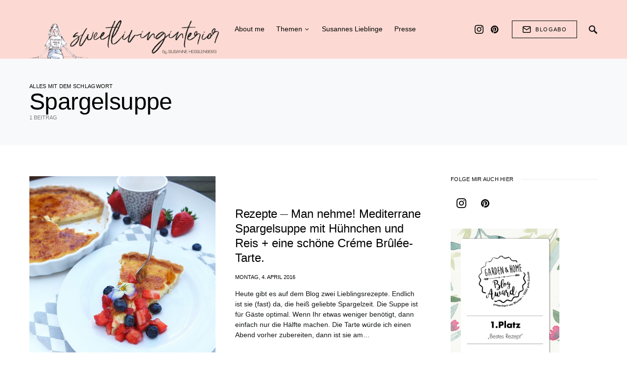

--- FILE ---
content_type: text/html; charset=UTF-8
request_url: https://sweetlivinginterior.de/tag/spargelsuppe/
body_size: 18190
content:
<!doctype html><html lang=de><head><meta charset="UTF-8"><meta name="viewport" content="width=device-width, initial-scale=1"><link rel=profile href=https://gmpg.org/xfn/11><meta name='robots' content='index, follow, max-image-preview:large, max-snippet:-1, max-video-preview:-1'><title>Spargelsuppe Archive - sweetlivinginterior</title><link rel=canonical href=https://sweetlivinginterior.de/tag/spargelsuppe/ ><meta property="og:locale" content="de_DE"><meta property="og:type" content="article"><meta property="og:title" content="Spargelsuppe Archive - sweetlivinginterior"><meta property="og:url" content="https://sweetlivinginterior.de/tag/spargelsuppe/"><meta property="og:site_name" content="sweetlivinginterior"><meta property="og:image" content="https://sweetlivinginterior.de/wp-content/uploads/2021/06/8428A59D-85D8-4E50-A9D7-561A286CB426-scaled.jpeg"><meta property="og:image:width" content="1920"><meta property="og:image:height" content="2560"><meta property="og:image:type" content="image/jpeg"> <script type=application/ld+json class=yoast-schema-graph>{"@context":"https://schema.org","@graph":[{"@type":"CollectionPage","@id":"https://sweetlivinginterior.de/tag/spargelsuppe/","url":"https://sweetlivinginterior.de/tag/spargelsuppe/","name":"Spargelsuppe Archive - sweetlivinginterior","isPartOf":{"@id":"https://sweetlivinginterior.de/#website"},"primaryImageOfPage":{"@id":"https://sweetlivinginterior.de/tag/spargelsuppe/#primaryimage"},"image":{"@id":"https://sweetlivinginterior.de/tag/spargelsuppe/#primaryimage"},"thumbnailUrl":"https://sweetlivinginterior.de/wp-content/uploads/2016/04/SAM_8424.jpg","breadcrumb":{"@id":"https://sweetlivinginterior.de/tag/spargelsuppe/#breadcrumb"},"inLanguage":"de"},{"@type":"ImageObject","inLanguage":"de","@id":"https://sweetlivinginterior.de/tag/spargelsuppe/#primaryimage","url":"https://sweetlivinginterior.de/wp-content/uploads/2016/04/SAM_8424.jpg","contentUrl":"https://sweetlivinginterior.de/wp-content/uploads/2016/04/SAM_8424.jpg","width":2000,"height":2000,"caption":"SAMSUNG CAMERA PICTURES"},{"@type":"BreadcrumbList","@id":"https://sweetlivinginterior.de/tag/spargelsuppe/#breadcrumb","itemListElement":[{"@type":"ListItem","position":1,"name":"Startseite","item":"https://sweetlivinginterior.de/"},{"@type":"ListItem","position":2,"name":"Spargelsuppe"}]},{"@type":"WebSite","@id":"https://sweetlivinginterior.de/#website","url":"https://sweetlivinginterior.de/","name":"sweetlivinginterior","description":"interior travel lifestyle","publisher":{"@id":"https://sweetlivinginterior.de/#/schema/person/23f1e6e12bac20e417b93a124468a86f"},"potentialAction":[{"@type":"SearchAction","target":{"@type":"EntryPoint","urlTemplate":"https://sweetlivinginterior.de/?s={search_term_string}"},"query-input":{"@type":"PropertyValueSpecification","valueRequired":true,"valueName":"search_term_string"}}],"inLanguage":"de"},{"@type":["Person","Organization"],"@id":"https://sweetlivinginterior.de/#/schema/person/23f1e6e12bac20e417b93a124468a86f","name":"Susanne","image":{"@type":"ImageObject","inLanguage":"de","@id":"https://sweetlivinginterior.de/#/schema/person/image/","url":"https://sweetlivinginterior.de/wp-content/uploads/2021/04/About_me_sli.jpg","contentUrl":"https://sweetlivinginterior.de/wp-content/uploads/2021/04/About_me_sli.jpg","width":1000,"height":1500,"caption":"Susanne"},"logo":{"@id":"https://sweetlivinginterior.de/#/schema/person/image/"},"description":"https://sweetlivinginterior.de","sameAs":["https://sweetlivinginterior.de"]}]}</script> <link rel=alternate type=application/rss+xml title="sweetlivinginterior &raquo; Feed" href=https://sweetlivinginterior.de/feed/ ><link rel=alternate type=application/rss+xml title="sweetlivinginterior &raquo; Kommentar-Feed" href=https://sweetlivinginterior.de/comments/feed/ ><link rel=alternate type=application/rss+xml title="sweetlivinginterior &raquo; Spargelsuppe Schlagwort-Feed" href=https://sweetlivinginterior.de/tag/spargelsuppe/feed/ ><link rel=stylesheet id=sbi_styles-css href='https://sweetlivinginterior.de/wp-content/plugins/instagram-feed/css/sbi-styles.min.css?ver=6.6.0' media=all><link rel='alternate stylesheet' id=powerkit-icons-css href='https://sweetlivinginterior.de/wp-content/plugins/powerkit/assets/fonts/powerkit-icons.woff?ver=2.9.4' as=font type=font/wof crossorigin><link rel=stylesheet id=powerkit-css href='https://sweetlivinginterior.de/wp-content/plugins/powerkit/assets/css/powerkit.css?ver=2.9.4' media=all><link rel=stylesheet id=wp-block-library-css href='https://sweetlivinginterior.de/wp-includes/css/dist/block-library/style.min.css?ver=6.5.7' media=all><style id=safe-svg-svg-icon-style-inline-css>.safe-svg-cover{text-align:center}.safe-svg-cover .safe-svg-inside{display:inline-block;max-width:100%}.safe-svg-cover
svg{height:100%;max-height:100%;max-width:100%;width:100%}</style><style id=classic-theme-styles-inline-css>/*! This file is auto-generated */
.wp-block-button__link{color:#fff;background-color:#32373c;border-radius:9999px;box-shadow:none;text-decoration:none;padding:calc(.667em + 2px) calc(1.333em + 2px);font-size:1.125em}.wp-block-file__button{background:#32373c;color:#fff;text-decoration:none}</style><style id=global-styles-inline-css>/*<![CDATA[*/body{--wp--preset--color--black:#000;--wp--preset--color--cyan-bluish-gray:#abb8c3;--wp--preset--color--white:#fff;--wp--preset--color--pale-pink:#f78da7;--wp--preset--color--vivid-red:#cf2e2e;--wp--preset--color--luminous-vivid-orange:#ff6900;--wp--preset--color--luminous-vivid-amber:#fcb900;--wp--preset--color--light-green-cyan:#7bdcb5;--wp--preset--color--vivid-green-cyan:#00d084;--wp--preset--color--pale-cyan-blue:#8ed1fc;--wp--preset--color--vivid-cyan-blue:#0693e3;--wp--preset--color--vivid-purple:#9b51e0;--wp--preset--gradient--vivid-cyan-blue-to-vivid-purple:linear-gradient(135deg,rgba(6,147,227,1) 0%,rgb(155,81,224) 100%);--wp--preset--gradient--light-green-cyan-to-vivid-green-cyan:linear-gradient(135deg,rgb(122,220,180) 0%,rgb(0,208,130) 100%);--wp--preset--gradient--luminous-vivid-amber-to-luminous-vivid-orange:linear-gradient(135deg,rgba(252,185,0,1) 0%,rgba(255,105,0,1) 100%);--wp--preset--gradient--luminous-vivid-orange-to-vivid-red:linear-gradient(135deg,rgba(255,105,0,1) 0%,rgb(207,46,46) 100%);--wp--preset--gradient--very-light-gray-to-cyan-bluish-gray:linear-gradient(135deg,rgb(238,238,238) 0%,rgb(169,184,195) 100%);--wp--preset--gradient--cool-to-warm-spectrum:linear-gradient(135deg,rgb(74,234,220) 0%,rgb(151,120,209) 20%,rgb(207,42,186) 40%,rgb(238,44,130) 60%,rgb(251,105,98) 80%,rgb(254,248,76) 100%);--wp--preset--gradient--blush-light-purple:linear-gradient(135deg,rgb(255,206,236) 0%,rgb(152,150,240) 100%);--wp--preset--gradient--blush-bordeaux:linear-gradient(135deg,rgb(254,205,165) 0%,rgb(254,45,45) 50%,rgb(107,0,62) 100%);--wp--preset--gradient--luminous-dusk:linear-gradient(135deg,rgb(255,203,112) 0%,rgb(199,81,192) 50%,rgb(65,88,208) 100%);--wp--preset--gradient--pale-ocean:linear-gradient(135deg,rgb(255,245,203) 0%,rgb(182,227,212) 50%,rgb(51,167,181) 100%);--wp--preset--gradient--electric-grass:linear-gradient(135deg,rgb(202,248,128) 0%,rgb(113,206,126) 100%);--wp--preset--gradient--midnight:linear-gradient(135deg,rgb(2,3,129) 0%,rgb(40,116,252) 100%);--wp--preset--font-size--small:13px;--wp--preset--font-size--medium:20px;--wp--preset--font-size--large:36px;--wp--preset--font-size--x-large:42px;--wp--preset--spacing--20:0.44rem;--wp--preset--spacing--30:0.67rem;--wp--preset--spacing--40:1rem;--wp--preset--spacing--50:1.5rem;--wp--preset--spacing--60:2.25rem;--wp--preset--spacing--70:3.38rem;--wp--preset--spacing--80:5.06rem;--wp--preset--shadow--natural:6px 6px 9px rgba(0, 0, 0, 0.2);--wp--preset--shadow--deep:12px 12px 50px rgba(0, 0, 0, 0.4);--wp--preset--shadow--sharp:6px 6px 0px rgba(0, 0, 0, 0.2);--wp--preset--shadow--outlined:6px 6px 0px -3px rgba(255, 255, 255, 1), 6px 6px rgba(0, 0, 0, 1);--wp--preset--shadow--crisp:6px 6px 0px rgba(0, 0, 0, 1)}:where(.is-layout-flex){gap:0.5em}:where(.is-layout-grid){gap:0.5em}body .is-layout-flex{display:flex}body .is-layout-flex{flex-wrap:wrap;align-items:center}body .is-layout-flex>*{margin:0}body .is-layout-grid{display:grid}body .is-layout-grid>*{margin:0}:where(.wp-block-columns.is-layout-flex){gap:2em}:where(.wp-block-columns.is-layout-grid){gap:2em}:where(.wp-block-post-template.is-layout-flex){gap:1.25em}:where(.wp-block-post-template.is-layout-grid){gap:1.25em}.has-black-color{color:var(--wp--preset--color--black) !important}.has-cyan-bluish-gray-color{color:var(--wp--preset--color--cyan-bluish-gray) !important}.has-white-color{color:var(--wp--preset--color--white) !important}.has-pale-pink-color{color:var(--wp--preset--color--pale-pink) !important}.has-vivid-red-color{color:var(--wp--preset--color--vivid-red) !important}.has-luminous-vivid-orange-color{color:var(--wp--preset--color--luminous-vivid-orange) !important}.has-luminous-vivid-amber-color{color:var(--wp--preset--color--luminous-vivid-amber) !important}.has-light-green-cyan-color{color:var(--wp--preset--color--light-green-cyan) !important}.has-vivid-green-cyan-color{color:var(--wp--preset--color--vivid-green-cyan) !important}.has-pale-cyan-blue-color{color:var(--wp--preset--color--pale-cyan-blue) !important}.has-vivid-cyan-blue-color{color:var(--wp--preset--color--vivid-cyan-blue) !important}.has-vivid-purple-color{color:var(--wp--preset--color--vivid-purple) !important}.has-black-background-color{background-color:var(--wp--preset--color--black) !important}.has-cyan-bluish-gray-background-color{background-color:var(--wp--preset--color--cyan-bluish-gray) !important}.has-white-background-color{background-color:var(--wp--preset--color--white) !important}.has-pale-pink-background-color{background-color:var(--wp--preset--color--pale-pink) !important}.has-vivid-red-background-color{background-color:var(--wp--preset--color--vivid-red) !important}.has-luminous-vivid-orange-background-color{background-color:var(--wp--preset--color--luminous-vivid-orange) !important}.has-luminous-vivid-amber-background-color{background-color:var(--wp--preset--color--luminous-vivid-amber) !important}.has-light-green-cyan-background-color{background-color:var(--wp--preset--color--light-green-cyan) !important}.has-vivid-green-cyan-background-color{background-color:var(--wp--preset--color--vivid-green-cyan) !important}.has-pale-cyan-blue-background-color{background-color:var(--wp--preset--color--pale-cyan-blue) !important}.has-vivid-cyan-blue-background-color{background-color:var(--wp--preset--color--vivid-cyan-blue) !important}.has-vivid-purple-background-color{background-color:var(--wp--preset--color--vivid-purple) !important}.has-black-border-color{border-color:var(--wp--preset--color--black) !important}.has-cyan-bluish-gray-border-color{border-color:var(--wp--preset--color--cyan-bluish-gray) !important}.has-white-border-color{border-color:var(--wp--preset--color--white) !important}.has-pale-pink-border-color{border-color:var(--wp--preset--color--pale-pink) !important}.has-vivid-red-border-color{border-color:var(--wp--preset--color--vivid-red) !important}.has-luminous-vivid-orange-border-color{border-color:var(--wp--preset--color--luminous-vivid-orange) !important}.has-luminous-vivid-amber-border-color{border-color:var(--wp--preset--color--luminous-vivid-amber) !important}.has-light-green-cyan-border-color{border-color:var(--wp--preset--color--light-green-cyan) !important}.has-vivid-green-cyan-border-color{border-color:var(--wp--preset--color--vivid-green-cyan) !important}.has-pale-cyan-blue-border-color{border-color:var(--wp--preset--color--pale-cyan-blue) !important}.has-vivid-cyan-blue-border-color{border-color:var(--wp--preset--color--vivid-cyan-blue) !important}.has-vivid-purple-border-color{border-color:var(--wp--preset--color--vivid-purple) !important}.has-vivid-cyan-blue-to-vivid-purple-gradient-background{background:var(--wp--preset--gradient--vivid-cyan-blue-to-vivid-purple) !important}.has-light-green-cyan-to-vivid-green-cyan-gradient-background{background:var(--wp--preset--gradient--light-green-cyan-to-vivid-green-cyan) !important}.has-luminous-vivid-amber-to-luminous-vivid-orange-gradient-background{background:var(--wp--preset--gradient--luminous-vivid-amber-to-luminous-vivid-orange) !important}.has-luminous-vivid-orange-to-vivid-red-gradient-background{background:var(--wp--preset--gradient--luminous-vivid-orange-to-vivid-red) !important}.has-very-light-gray-to-cyan-bluish-gray-gradient-background{background:var(--wp--preset--gradient--very-light-gray-to-cyan-bluish-gray) !important}.has-cool-to-warm-spectrum-gradient-background{background:var(--wp--preset--gradient--cool-to-warm-spectrum) !important}.has-blush-light-purple-gradient-background{background:var(--wp--preset--gradient--blush-light-purple) !important}.has-blush-bordeaux-gradient-background{background:var(--wp--preset--gradient--blush-bordeaux) !important}.has-luminous-dusk-gradient-background{background:var(--wp--preset--gradient--luminous-dusk) !important}.has-pale-ocean-gradient-background{background:var(--wp--preset--gradient--pale-ocean) !important}.has-electric-grass-gradient-background{background:var(--wp--preset--gradient--electric-grass) !important}.has-midnight-gradient-background{background:var(--wp--preset--gradient--midnight) !important}.has-small-font-size{font-size:var(--wp--preset--font-size--small) !important}.has-medium-font-size{font-size:var(--wp--preset--font-size--medium) !important}.has-large-font-size{font-size:var(--wp--preset--font-size--large) !important}.has-x-large-font-size{font-size:var(--wp--preset--font-size--x-large) !important}.wp-block-navigation a:where(:not(.wp-element-button)){color:inherit}:where(.wp-block-post-template.is-layout-flex){gap:1.25em}:where(.wp-block-post-template.is-layout-grid){gap:1.25em}:where(.wp-block-columns.is-layout-flex){gap:2em}:where(.wp-block-columns.is-layout-grid){gap:2em}.wp-block-pullquote{font-size:1.5em;line-height:1.6}/*]]>*/</style><link rel=stylesheet id=feedreading_style-css href='https://sweetlivinginterior.de/wp-content/plugins/feed-reading-blogroll/css/feedreading_blogroll.css?ver=1.5.9.2' media=all><link rel=stylesheet id=powerkit-author-box-css href='https://sweetlivinginterior.de/wp-content/plugins/powerkit/modules/author-box/public/css/public-powerkit-author-box.css?ver=2.9.4' media=all><link rel=stylesheet id=powerkit-basic-elements-css href='https://sweetlivinginterior.de/wp-content/plugins/powerkit/modules/basic-elements/public/css/public-powerkit-basic-elements.css?ver=2.9.4' media=screen><link rel=stylesheet id=powerkit-coming-soon-css href='https://sweetlivinginterior.de/wp-content/plugins/powerkit/modules/coming-soon/public/css/public-powerkit-coming-soon.css?ver=2.9.4' media=all><link rel=stylesheet id=powerkit-content-formatting-css href='https://sweetlivinginterior.de/wp-content/plugins/powerkit/modules/content-formatting/public/css/public-powerkit-content-formatting.css?ver=2.9.4' media=all><link rel=stylesheet id=powerkit-featured-categories-css href='https://sweetlivinginterior.de/wp-content/plugins/powerkit/modules/featured-categories/public/css/public-powerkit-featured-categories.css?ver=2.9.4' media=all><link rel=stylesheet id=powerkit-inline-posts-css href='https://sweetlivinginterior.de/wp-content/plugins/powerkit/modules/inline-posts/public/css/public-powerkit-inline-posts.css?ver=2.9.4' media=all><link rel=stylesheet id=powerkit-justified-gallery-css href='https://sweetlivinginterior.de/wp-content/plugins/powerkit/modules/justified-gallery/public/css/public-powerkit-justified-gallery.css?ver=2.9.4' media=all><link rel=stylesheet id=glightbox-css href='https://sweetlivinginterior.de/wp-content/plugins/powerkit/modules/lightbox/public/css/glightbox.min.css?ver=2.9.4' media=all><link rel=stylesheet id=powerkit-lightbox-css href='https://sweetlivinginterior.de/wp-content/plugins/powerkit/modules/lightbox/public/css/public-powerkit-lightbox.css?ver=2.9.4' media=all><link rel=stylesheet id=powerkit-opt-in-forms-css href='https://sweetlivinginterior.de/wp-content/plugins/powerkit/modules/opt-in-forms/public/css/public-powerkit-opt-in-forms.css?ver=2.9.4' media=all><link rel=stylesheet id=powerkit-slider-gallery-css href='https://sweetlivinginterior.de/wp-content/plugins/powerkit/modules/slider-gallery/public/css/public-powerkit-slider-gallery.css?ver=2.9.4' media=all><link rel=stylesheet id=powerkit-social-links-css href='https://sweetlivinginterior.de/wp-content/plugins/powerkit/modules/social-links/public/css/public-powerkit-social-links.css?ver=2.9.4' media=all><link rel=stylesheet id=powerkit-widget-about-css href='https://sweetlivinginterior.de/wp-content/plugins/powerkit/modules/widget-about/public/css/public-powerkit-widget-about.css?ver=2.9.4' media=all><link rel=stylesheet id=sc-frontend-style-css href='https://sweetlivinginterior.de/wp-content/plugins/shortcodes-indep/css/frontend-style.css?ver=6.5.7' media=all><link rel=stylesheet id=tptn-style-left-thumbs-css href='https://sweetlivinginterior.de/wp-content/plugins/top-10/css/left-thumbs.min.css?ver=4.0.2' media=all><style id=tptn-style-left-thumbs-inline-css>.tptn-left-thumbs
a{width:65px;height:65px;text-decoration:none}.tptn-left-thumbs
img{width:65px;max-height:65px;margin:auto}.tptn-left-thumbs
.tptn_title{width:100%}</style><link rel=stylesheet id=csco-styles-css href='https://sweetlivinginterior.de/wp-content/themes/once/style.css?ver=1.1.5' media=all><style id=csco-styles-inline-css>.searchwp-live-search-no-min-chars:after{content:"Continue typing"}</style><link rel=stylesheet id=borlabs-cookie-css href='https://sweetlivinginterior.de/wp-content/cache/borlabs-cookie/borlabs-cookie_1_de.css?ver=2.3-19' media=all><link rel=stylesheet id=csco_child_css-css href='https://sweetlivinginterior.de/wp-content/themes/once-child/style.css?ver=1.0.0' media=all> <script src="https://sweetlivinginterior.de/wp-includes/js/jquery/jquery.min.js?ver=3.7.1" id=jquery-core-js></script> <script src="https://sweetlivinginterior.de/wp-includes/js/jquery/jquery-migrate.min.js?ver=3.4.1" id=jquery-migrate-js></script> <script src="https://sweetlivinginterior.de/wp-content/feedreading_blogroll.js?ver=1.5.9.2" id=feedreading_main-js></script> <script id=borlabs-cookie-prioritize-js-extra>var borlabsCookiePrioritized={"domain":"sweetlivinginterior.de","path":"\/","version":"1","bots":"1","optInJS":{"statistics":{"google-analytics":"[base64]\/[base64]"}}};</script> <script src="https://sweetlivinginterior.de/wp-content/plugins/borlabs-cookie/assets/javascript/borlabs-cookie-prioritize.min.js?ver=2.3" id=borlabs-cookie-prioritize-js></script> <link rel=https://api.w.org/ href=https://sweetlivinginterior.de/wp-json/ ><link rel=alternate type=application/json href=https://sweetlivinginterior.de/wp-json/wp/v2/tags/173><link rel=EditURI type=application/rsd+xml title=RSD href=https://sweetlivinginterior.de/xmlrpc.php?rsd><meta name="generator" content="Elementor 3.25.6; features: additional_custom_breakpoints, e_optimized_control_loading; settings: css_print_method-external, google_font-enabled, font_display-auto"> <script>window.dataLayer=window.dataLayer||[];if(typeof gtag!=='function'){function gtag(){dataLayer.push(arguments);}}
if('0'==='1'){gtag('consent','default',{'ad_storage':'denied','analytics_storage':'denied'});gtag("js",new Date());gtag("config","G-6L38EKWJF6",{"anonymize_ip":true});(function(w,d,s,i){var f=d.getElementsByTagName(s)[0],j=d.createElement(s);j.async=true;j.src="https://www.googletagmanager.com/gtag/js?id="+i;f.parentNode.insertBefore(j,f);})(window,document,"script","G-6L38EKWJF6");}</script> <style>.e-con.e-parent:nth-of-type(n+4):not(.e-lazyloaded):not(.e-no-lazyload),
.e-con.e-parent:nth-of-type(n+4):not(.e-lazyloaded):not(.e-no-lazyload) *{background-image:none !important}@media screen and (max-height: 1024px){.e-con.e-parent:nth-of-type(n+3):not(.e-lazyloaded):not(.e-no-lazyload),
.e-con.e-parent:nth-of-type(n+3):not(.e-lazyloaded):not(.e-no-lazyload) *{background-image:none !important}}@media screen and (max-height: 640px){.e-con.e-parent:nth-of-type(n+2):not(.e-lazyloaded):not(.e-no-lazyload),
.e-con.e-parent:nth-of-type(n+2):not(.e-lazyloaded):not(.e-no-lazyload) *{background-image:none !important}}</style><link rel=icon href=https://sweetlivinginterior.de/wp-content/uploads/2021/04/cropped-sli_favicon-32x32.jpg sizes=32x32><link rel=icon href=https://sweetlivinginterior.de/wp-content/uploads/2021/04/cropped-sli_favicon-192x192.jpg sizes=192x192><link rel=apple-touch-icon href=https://sweetlivinginterior.de/wp-content/uploads/2021/04/cropped-sli_favicon-180x180.jpg><meta name="msapplication-TileImage" content="https://sweetlivinginterior.de/wp-content/uploads/2021/04/cropped-sli_favicon-270x270.jpg"><style>@font-face{font-family:"paperie-creme";src:url("https://sweetlivinginterior.de/wp-content/uploads/2021/04/paperiecreme-regular-webfont.woff") format("woff"),url("https://sweetlivinginterior.de/wp-content/uploads/2021/04/paperiecreme-regular-webfont.woff2") format("woff2");font-display:swap;font-weight:400;font-style:normal}</style><style id=wp-custom-css>.entry-title{font-size:2rem}.entry-content
h2{font-size:1.25rem}.archive-grid .entry-title, .archive-masonry .entry-title, .archive-list .entry-title{font-size:1.5rem;line-height:1.25}.cs-featured-post .featured-post-inner .entry-title{font-size:2rem}. cs-post-tiles-column .entry-title{font-size:1.75rem}.layout-tile-full .entry-title{font-size:1.5rem}.cs-post-carousel-items .entry-title{font-size:1.5rem;line-height:1.25}.wp-block-pullquote
p{font-size:1.5rem}.elementor-15837
h4{font-size:1.125rem}.site-main .post-author, .entry-info .author-wrap,{display:none}.entry-details .entry-info{display:none}.page .entry-header .post-header-inner .entry-title:first-line {font-family:'paperie-creme'!important;font-size:80px}.navbar-brand
img{max-height:150px;margin-top:105px}.footer-title
img{max-height:60px}.elementor-section .elementor-container{margin-left:0px}@media only screen and (max-width: 460px){.navbar-brand
img{max-height:96px;padding-top:6px}.cs-featured-post .featured-post-inner .entry-title,.entry-title{font-size:1.5rem}h1,.h1{font-size:1.5rem}}</style><style id=kirki-inline-styles>a:hover, .entry-content a, .must-log-in a, blockquote:before, .post-meta a:hover, .post-meta a:focus, .post-meta .author a:hover, .post-meta .author a:focus, .cs-bg-dark .pk-social-links-scheme-bold:not(.pk-social-links-scheme-light-rounded) .pk-social-links-link .pk-social-links-icon, .subscribe-title, .entry-share .pk-share-buttons-scheme-default .pk-share-buttons-link:hover, .post-sidebar-shares .pk-share-buttons-scheme-default .pk-share-buttons-link:hover, .pk-share-buttons-after-post.pk-share-buttons-scheme-default .pk-share-buttons-link:hover{color:#f8a995}article .cs-overlay .post-categories a:hover, .cs-list-articles > li > a:hover:before, .wp-block-button .wp-block-button__link:not(.has-background), .pk-bg-primary, .pk-button-primary, .pk-pin-it:hover, .pk-badge-primary, h2.pk-heading-numbered:before, .cs-bg-dark .pk-social-links-scheme-light-rounded .pk-social-links-link:hover .pk-social-links-icon, .post-sidebar-shares .pk-share-buttons-link .pk-share-buttons-count, .pk-scroll-to-top:hover .cs-icon-arrow, .pk-widget-posts .pk-post-outer:hover .pk-current-number{background-color:#f8a995}.site-search-wrap, .cs-featured-post-boxed .featured-post-inner, .widget_search .cs-input-group, .post-subscribe, .cs-bg-dark.post-prev-next-along, .widget .pk-subscribe-form-wrap, .pk-scroll-to-top .cs-icon-arrow, .pk-widget-posts .pk-current-number, .widget .pk-social-links-scheme-light-bg .pk-social-links-link, .widget .pk-social-links-scheme-light-rounded .pk-social-links-link .pk-social-links-icon{background-color:#e8e7fd}button, input[type="button"], input[type="reset"], input[type="submit"], .button, .site .entry-content .pk-button-primary{color:#000}button:hover, input[type="button"]:hover, input[type="reset"]:hover, input[type="submit"]:hover, .button:hover, .site .entry-content .pk-button-primary:hover, .site .entry-content .pk-button-primary:focus, .site .entry-content .pk-button-primary:active{background-color:#000}.site button:before, .site .button:before, .site .load-more.loading:before{background-color:#000}.site button:hover, .site .button:hover{border-color:#000}.header-large .navbar-topbar, .header-with-top-bar .navbar-topbar{background-color:#fafafa}.navbar-primary,.offcanvas-header{background-color:#fcdad3}.navbar-nav > .menu-item > a .pk-badge:after{border-color:#fcdad3}.navbar-nav .menu-item .sub-menu, .navbar-nav .cs-mega-menu-has-category .sub-menu{background-color:#f6fddd}.navbar-nav>li.menu-item-has-children>.sub-menu:after{border-bottom-color:#f6fddd}.footer-info{background-color:#fcdad3}.meta-category-sep:after{color:#000}.meta-category-sep-dash:after,.meta-category-sep-middle:after,.meta-category-sep-diamond:after,.meta-category-sep-square:after,.meta-category-sep-brick:after{background-color:#000}button, input[type="button"], input[type="reset"], input[type="submit"], .button, .pk-button, .cs-overlay .post-categories a, .site-search [type="search"], .subcategories .cs-nav-link, .post-header .pk-share-buttons-wrap .pk-share-buttons-link, .pk-dropcap-borders:first-letter, .pk-dropcap-bg-inverse:first-letter, .pk-dropcap-bg-light:first-letter, .footer-instagram .instagram-username{-webkit-border-radius:0;-moz-border-radius:0;border-radius:0}body{font-family:now-alt,-apple-system,BlinkMacSystemFont,"Segoe UI",Roboto,"Helvetica Neue",Arial,sans-serif,"Apple Color Emoji","Segoe UI Emoji","Segoe UI Symbol","Noto Color Emoji";font-size:1rem;font-weight:400;letter-spacing:0px}button, .button, input[type="button"], input[type="reset"], input[type="submit"], .cs-font-primary, .no-comments, .text-action, .archive-wrap .more-link, .share-total, .nav-links, .comment-reply-link, .post-sidebar-tags a, .meta-category a, .read-more, .entry-more a, .navigation.pagination .nav-links > span, .navigation.pagination .nav-links > a, .subcategories .cs-nav-link, .cs-social-accounts .cs-social-label, .post-prev-next .link-label a, .author-social-accounts .author-social-label{font-family:now-alt,-apple-system,BlinkMacSystemFont,"Segoe UI",Roboto,"Helvetica Neue",Arial,sans-serif,"Apple Color Emoji","Segoe UI Emoji","Segoe UI Symbol","Noto Color Emoji";font-size:0.6875rem;font-weight:500;letter-spacing:0.125em;text-transform:uppercase}.pk-font-primary, .entry-meta-details .pk-share-buttons-count, .entry-meta-details .pk-share-buttons-label, .post-sidebar-shares .pk-share-buttons-label, .footer-instagram .instagram-username, .pk-twitter-counters .number, .pk-instagram-counters .number, .pk-alt-instagram-counters .number, .pk-scroll-to-top .cs-btn-caption{font-family:now-alt,-apple-system,BlinkMacSystemFont,"Segoe UI",Roboto,"Helvetica Neue",Arial,sans-serif,"Apple Color Emoji","Segoe UI Emoji","Segoe UI Symbol","Noto Color Emoji";font-size:0.6875rem;font-weight:500;letter-spacing:0.125em;text-transform:uppercase}small, input[type="text"], input[type="email"], input[type="url"], input[type="password"], input[type="search"], input[type="number"], input[type="tel"], input[type="range"], input[type="date"], input[type="month"], input[type="week"], input[type="time"], input[type="datetime"], input[type="datetime-local"], input[type="color"], div[class*="meta-"], span[class*="meta-"], select, textarea, label, .cs-font-secondary, .post-meta, .archive-count, .page-subtitle, .site-description, figcaption, .post-tags a, .tagcloud a, .post-format-icon, .comment-metadata, .says, .logged-in-as, .must-log-in, .widget_rss ul li .rss-date, .navbar-brand .tagline, .post-sidebar-shares .total-shares, .cs-breadcrumbs, .searchwp-live-search-no-results em, .searchwp-live-search-no-min-chars:after, .cs-video-tools .cs-tooltip, .entry-details .author-wrap, .entry-details .author-wrap a,.footer-copyright{font-family:now-alt,-apple-system,BlinkMacSystemFont,"Segoe UI",Roboto,"Helvetica Neue",Arial,sans-serif,"Apple Color Emoji","Segoe UI Emoji","Segoe UI Symbol","Noto Color Emoji";font-size:0.6875rem;font-weight:400;text-transform:uppercase}.wp-caption-text, .wp-block-image figcaption, .wp-block-audio figcaption, .wp-block-embed figcaption, .wp-block-pullquote cite, .wp-block-pullquote.is-style-solid-color blockquote cite, .wp-block-pullquote footer, .wp-block-pullquote .wp-block-pullquote__citation, blockquote cite, .wp-block-quote
cite{font-family:now-alt,-apple-system,BlinkMacSystemFont,"Segoe UI",Roboto,"Helvetica Neue",Arial,sans-serif,"Apple Color Emoji","Segoe UI Emoji","Segoe UI Symbol","Noto Color Emoji";font-size:0.6875rem;font-weight:400;text-transform:uppercase}.pk-font-secondary, .pk-instagram-counters, .pk-alt-instagram-counters, .pk-twitter-counters, .pk-instagram-item .pk-instagram-data .pk-meta, .pk-alt-instagram-item .pk-alt-instagram-data .pk-meta, .entry-share .pk-share-buttons-total, .post-sidebar-shares .pk-share-buttons-total, .pk-share-buttons-after-post .pk-share-buttons-total{font-family:now-alt,-apple-system,BlinkMacSystemFont,"Segoe UI",Roboto,"Helvetica Neue",Arial,sans-serif,"Apple Color Emoji","Segoe UI Emoji","Segoe UI Symbol","Noto Color Emoji";font-size:0.6875rem;font-weight:400;text-transform:uppercase}.entry-excerpt,.post-excerpt,.pk-alt-instagram-desc{font-family:now-alt,-apple-system,BlinkMacSystemFont,"Segoe UI",Roboto,"Helvetica Neue",Arial,sans-serif,"Apple Color Emoji","Segoe UI Emoji","Segoe UI Symbol","Noto Color Emoji";font-size:0.875rem;line-height:1.5}.entry-content{font-family:now-alt,-apple-system,BlinkMacSystemFont,"Segoe UI",Roboto,"Helvetica Neue",Arial,sans-serif,"Apple Color Emoji","Segoe UI Emoji","Segoe UI Symbol","Noto Color Emoji";font-size:0.875rem;font-weight:400;letter-spacing:inherit}.site-title{font-family:now-alt,-apple-system,BlinkMacSystemFont,"Segoe UI",Roboto,"Helvetica Neue",Arial,sans-serif,"Apple Color Emoji","Segoe UI Emoji","Segoe UI Symbol","Noto Color Emoji";font-size:1.5rem;font-weight:700;letter-spacing:0.25em;text-transform:uppercase}.footer-title{font-family:now-alt,-apple-system,BlinkMacSystemFont,"Segoe UI",Roboto,"Helvetica Neue",Arial,sans-serif,"Apple Color Emoji","Segoe UI Emoji","Segoe UI Symbol","Noto Color Emoji";font-size:1.5rem;font-weight:700;letter-spacing:0.25em;text-transform:uppercase}.entry-title .title-wrap, .post-header-inner .entry-title, .comment-author .fn, blockquote, .cs-post-carousel .cs-carousel-title, .cs-subscription .cs-subscription-title, .cs-widget-author .cs-author-title, .post-author .title-author{font-family:now-alt,-apple-system,BlinkMacSystemFont,"Segoe UI",Roboto,"Helvetica Neue",Arial,sans-serif,"Apple Color Emoji","Segoe UI Emoji","Segoe UI Symbol","Noto Color Emoji";font-weight:400;letter-spacing:0px;text-transform:none}.wp-block-quote, .wp-block-quote
p{font-family:now-alt,-apple-system,BlinkMacSystemFont,"Segoe UI",Roboto,"Helvetica Neue",Arial,sans-serif,"Apple Color Emoji","Segoe UI Emoji","Segoe UI Symbol","Noto Color Emoji";font-weight:400;letter-spacing:0px;text-transform:none}.post-subscribe .pk-title, .pk-subscribe-form-wrap .pk-font-heading, .footer-subscribe .pk-title, .pk-widget-posts-template-carousel .entry-title, .pk-alt-instagram-title .pk-alt-title, .pk-inline-posts-container .pk-title, .navbar-subscribe .pk-title:first-line {font-family:now-alt,-apple-system,BlinkMacSystemFont,"Segoe UI",Roboto,"Helvetica Neue",Arial,sans-serif,"Apple Color Emoji","Segoe UI Emoji","Segoe UI Symbol","Noto Color Emoji";font-weight:400;letter-spacing:0px;text-transform:none}h1, h2, h3, h4, h5, h6, .h1, .h2, .h3, .h4, .h5, .h6, .entry-title .meta-category, .entry-title .meta-category
a{font-family:now-alt,-apple-system,BlinkMacSystemFont,"Segoe UI",Roboto,"Helvetica Neue",Arial,sans-serif,"Apple Color Emoji","Segoe UI Emoji","Segoe UI Symbol","Noto Color Emoji";font-weight:400;letter-spacing:-0.0125em;text-transform:none}.wp-block-cover .wp-block-cover-image-text, .wp-block-cover .wp-block-cover-text, .wp-block-cover h2, .wp-block-cover-image .wp-block-cover-image-text, .wp-block-cover-image .wp-block-cover-text, .wp-block-cover-image h2, .wp-block-pullquote p,p.has-drop-cap:not(:focus):first-letter {font-family:now-alt,-apple-system,BlinkMacSystemFont,"Segoe UI",Roboto,"Helvetica Neue",Arial,sans-serif,"Apple Color Emoji","Segoe UI Emoji","Segoe UI Symbol","Noto Color Emoji";font-weight:400;letter-spacing:-0.0125em;text-transform:none}.pk-font-heading, .navbar-subscribe .pk-title
span{font-family:now-alt,-apple-system,BlinkMacSystemFont,"Segoe UI",Roboto,"Helvetica Neue",Arial,sans-serif,"Apple Color Emoji","Segoe UI Emoji","Segoe UI Symbol","Noto Color Emoji";font-weight:400;letter-spacing:-0.0125em;text-transform:none}.entry-title-style .title-wrap:first-line, .entry-header .post-header-inner .entry-title:first-line, .archive-full .entry-title:first-line, .comment-author .fn:first-line, .cs-post-carousel .cs-carousel-title:first-line, .cs-subscription .cs-subscription-title:first-line, .post-author .title-author:first-line, .cs-widget-author .cs-author-title:first-line, .cs-mm-post .entry-title:first-line, .footer-subscribe .pk-title:first-line, .pk-subscribe-form-wrap .pk-font-heading:first-line, .pk-font-heading:first-line, .post-subscribe .pk-title:first-line, .pk-alt-instagram-title .pk-alt-title:first-line, .pk-inline-posts-container .pk-title:first-line {font-family:now-alt,-apple-system,BlinkMacSystemFont,"Segoe UI",Roboto,"Helvetica Neue",Arial,sans-serif,"Apple Color Emoji","Segoe UI Emoji","Segoe UI Symbol","Noto Color Emoji";font-weight:400;letter-spacing:-0.0125em;text-transform:none}.title-block,.pk-font-block{font-family:now-alt,-apple-system,BlinkMacSystemFont,"Segoe UI",Roboto,"Helvetica Neue",Arial,sans-serif,"Apple Color Emoji","Segoe UI Emoji","Segoe UI Symbol","Noto Color Emoji";font-size:0.6875rem;font-weight:500;letter-spacing:0.025em;text-transform:uppercase;color:#000}.navbar-nav > li > a, .cs-mega-menu-child > a, .widget_archive li, .widget_categories li, .widget_meta li a, .widget_nav_menu .menu > li > a, .widget_pages .page_item
a{font-family:now-alt,-apple-system,BlinkMacSystemFont,"Segoe UI",Roboto,"Helvetica Neue",Arial,sans-serif,"Apple Color Emoji","Segoe UI Emoji","Segoe UI Symbol","Noto Color Emoji";font-size:0.875rem;font-weight:500;text-transform:none}.navbar-nav .sub-menu > li > a, .navbar-topbar .navbar-nav > li > a, .widget_nav_menu .sub-menu>li>a{font-family:now-alt,-apple-system,BlinkMacSystemFont,"Segoe UI",Roboto,"Helvetica Neue",Arial,sans-serif,"Apple Color Emoji","Segoe UI Emoji","Segoe UI Symbol","Noto Color Emoji";font-size:0.8125rem;font-weight:400;text-transform:none}#menu-additional.navbar-nav>li>a{font-family:now-alt,-apple-system,BlinkMacSystemFont,"Segoe UI",Roboto,"Helvetica Neue",Arial,sans-serif,"Apple Color Emoji","Segoe UI Emoji","Segoe UI Symbol","Noto Color Emoji";font-size:0.8125rem;font-weight:500;text-transform:none}.navbar-primary .navbar-wrap, .navbar-primary .navbar-content{height:120px}.offcanvas-header{flex:0 0 120px}.post-sidebar-shares{top:calc( 120px + 20px )}.admin-bar .post-sidebar-shares{top:calc( 120px + 52px )}.header-large .post-sidebar-shares{top:calc( 120px * 2 + 52px )}.header-large.admin-bar .post-sidebar-shares{top:calc( 120px * 2 + 52px )}.section-featured-post{background-color:#fff}.section-post-tiles{background-color:#FFF}.section-post-carousel{background-color:#fef2f0}.section-subscription{background-color:#fef2f0}@media (min-width: 1020px){.cs-bg-dark.post-prev-next-along .link-content:hover{background-color:#e8e7fd}}</style></head><body class="archive tag tag-spargelsuppe tag-173 wp-embed-responsive cs-page-layout-right header-compact navbar-sticky-enabled sticky-sidebar-enabled stick-to-bottom large-section-enabled block-align-enabled design-preview-effect-none design-title-right-border elementor-default elementor-kit-13528"><div class=site-overlay></div><div class=offcanvas><div class=offcanvas-header><nav class="navbar navbar-offcanvas"><a class=navbar-brand href=https://sweetlivinginterior.de/ rel=home> <img src=https://sweetlivinginterior.de/wp-content/uploads/2022/02/Illu-Logo_sli_by@2x.png  alt=sweetlivinginterior>		</a> <button type=button class=toggle-offcanvas> <i class="cs-icon cs-icon-x"></i> </button></nav></div><aside class=offcanvas-sidebar><div class="offcanvas-inner widget-area"><div class="widget widget_nav_menu cs-d-lg-none"><div class=menu-mainmenue-container><ul id=menu-mainmenue class=menu><li id=menu-item-8172 class="menu-item menu-item-type-post_type menu-item-object-page menu-item-8172"><a href=https://sweetlivinginterior.de/about-me/ >About me</a></li> <li id=menu-item-13692 class="menu-item menu-item-type-custom menu-item-object-custom menu-item-has-children menu-item-13692"><a href=#>Themen</a><ul class=sub-menu> <li id=menu-item-13532 class="menu-item menu-item-type-taxonomy menu-item-object-category menu-item-13532"><a href=https://sweetlivinginterior.de/category/wohnen/ >Wohnen</a></li> <li id=menu-item-13580 class="menu-item menu-item-type-taxonomy menu-item-object-category menu-item-13580"><a href=https://sweetlivinginterior.de/category/diy/ >DIY</a></li> <li id=menu-item-13531 class="menu-item menu-item-type-taxonomy menu-item-object-category menu-item-13531"><a href=https://sweetlivinginterior.de/category/reisen/ >Reisen</a></li> <li id=menu-item-8018 class="menu-item menu-item-type-taxonomy menu-item-object-category menu-item-8018"><a href=https://sweetlivinginterior.de/category/food/ >Rezepte</a></li> <li id=menu-item-8861 class="menu-item menu-item-type-taxonomy menu-item-object-category menu-item-8861"><a href=https://sweetlivinginterior.de/category/lifestyle/ >Lifestyle</a></li> <li id=menu-item-14880 class="menu-item menu-item-type-taxonomy menu-item-object-category menu-item-14880"><a href=https://sweetlivinginterior.de/category/garten/ >Garten</a></li></ul> </li> <li id=menu-item-13695 class="menu-item menu-item-type-post_type menu-item-object-page menu-item-13695"><a href=https://sweetlivinginterior.de/susannes-lieblinge/ >Susannes Lieblinge</a></li> <li id=menu-item-8020 class="presse menu-item menu-item-type-post_type menu-item-object-page menu-item-8020"><a href=https://sweetlivinginterior.de/presse/ >Presse</a></li></ul></div></div></div></aside></div><div id=page class=site><div class=site-inner><header id=masthead class=site-header><nav class="navbar navbar-primary "><div class="navbar-wrap "><div class=navbar-container><div class=navbar-content><div class=navbar-col> <a class="navbar-toggle-offcanvas toggle-offcanvas  cs-d-lg-none"> <span></span> <span></span> <span></span> </a><div class=navbar-brand> <a href=https://sweetlivinginterior.de/ rel=home> <img src=https://sweetlivinginterior.de/wp-content/uploads/2022/02/Illu-Logo_sli_by@2x.png  alt=sweetlivinginterior>		</a></div><ul id=menu-mainmenue-1 class="navbar-nav "><li class="menu-item menu-item-type-post_type menu-item-object-page menu-item-8172"><a href=https://sweetlivinginterior.de/about-me/ ><span>About me</span></a></li> <li class="menu-item menu-item-type-custom menu-item-object-custom menu-item-has-children menu-item-13692"><a href=#><span>Themen</span></a><ul class=sub-menu> <li class="menu-item menu-item-type-taxonomy menu-item-object-category menu-item-13532"><a href=https://sweetlivinginterior.de/category/wohnen/ >Wohnen</a></li> <li class="menu-item menu-item-type-taxonomy menu-item-object-category menu-item-13580"><a href=https://sweetlivinginterior.de/category/diy/ >DIY</a></li> <li class="menu-item menu-item-type-taxonomy menu-item-object-category menu-item-13531"><a href=https://sweetlivinginterior.de/category/reisen/ >Reisen</a></li> <li class="menu-item menu-item-type-taxonomy menu-item-object-category menu-item-8018"><a href=https://sweetlivinginterior.de/category/food/ >Rezepte</a></li> <li class="menu-item menu-item-type-taxonomy menu-item-object-category menu-item-8861"><a href=https://sweetlivinginterior.de/category/lifestyle/ >Lifestyle</a></li> <li class="menu-item menu-item-type-taxonomy menu-item-object-category menu-item-14880"><a href=https://sweetlivinginterior.de/category/garten/ >Garten</a></li></ul> </li> <li class="menu-item menu-item-type-post_type menu-item-object-page menu-item-13695"><a href=https://sweetlivinginterior.de/susannes-lieblinge/ ><span>Susannes Lieblinge</span></a></li> <li class="presse menu-item menu-item-type-post_type menu-item-object-page menu-item-8020"><a href=https://sweetlivinginterior.de/presse/ ><span>Presse</span></a></li></ul></div><div class=navbar-col></div><div class=navbar-col><div class="navbar-social-links "><div class="pk-social-links-wrap  pk-social-links-template-nav pk-social-links-align-default pk-social-links-scheme-light pk-social-links-titles-disabled pk-social-links-counts-disabled pk-social-links-labels-disabled"><div class=pk-social-links-items><div class="pk-social-links-item pk-social-links-instagram  pk-social-links-no-count" data-id=instagram> <a href=https://www.instagram.com/sweetlivinginterior class=pk-social-links-link target=_blank rel="nofollow noopener" aria-label=Instagram> <i class="pk-social-links-icon pk-icon pk-icon-instagram"></i> </a></div><div class="pk-social-links-item pk-social-links-pinterest  pk-social-links-no-count" data-id=pinterest> <a href=https://pinterest.com/sweetlivinginterior class=pk-social-links-link target=_blank rel="nofollow noopener" aria-label=Pinterest> <i class="pk-social-links-icon pk-icon pk-icon-pinterest"></i> </a></div></div></div></div><div class="navbar-follow navbar-follow-button"> <a class="button navbar-follow-btn" href=https://sweetlivinginterior.de/blogabo/ target=_blank> <i class="cs-icon cs-icon-mail"></i>Blogabo	</a></div> <a class="navbar-toggle-search toggle-search"> <i class="cs-icon cs-icon-search"></i> </a></div></div></div></div><div class="site-search-wrap " id=search><div class=site-search><div class=cs-container><div class=search-form-wrap><form role=search method=get class=search-form action=https://sweetlivinginterior.de/ > <label class=sr-only>Such nach:</label><div class=cs-input-group> <input type=search value name=s class=search-field placeholder=Suchbegriff required> <button type=submit class=search-submit>Suche</button></div></form> <span class=search-close></span></div></div></div></div></nav></header><div class=site-primary><header class="page-header "><div class=cs-container><div class=page-header-content><p class="page-subtitle title-block">Alles mit dem Schlagwort</p><h1 class="page-title">Spargelsuppe</h1><div class=archive-count> 1 Beitrag</div></div></div></header><div class="site-content sidebar-enabled sidebar-right post-sidebar-disabled"><div class=cs-container><div id=content class=main-content><div id=primary class=content-area><main id=main class=site-main><div class=post-archive><div class="archive-wrap archive-type-default"><div class="archive-main archive-list"><article class="post-5160 post type-post status-publish format-standard has-post-thumbnail category-rezept category-food tag-creme-brulee tag-spargel tag-spargelsuppe"><div class=post-outer><div class="post-inner entry-thumbnail"><div class="cs-overlay cs-overlay-transparent cs-overlay-ratio cs-ratio-square"><div class=cs-overlay-background> <img fetchpriority=high width=380 height=380 src=https://sweetlivinginterior.de/wp-content/uploads/2016/04/SAM_8424.jpg class="attachment-csco-thumbnail-square size-csco-thumbnail-square wp-post-image" alt decoding=async srcset="https://sweetlivinginterior.de/wp-content/uploads/2016/04/SAM_8424.jpg 2000w, https://sweetlivinginterior.de/wp-content/uploads/2016/04/SAM_8424-1000x1000.jpg 1000w, https://sweetlivinginterior.de/wp-content/uploads/2016/04/SAM_8424-660x660.jpg 660w, https://sweetlivinginterior.de/wp-content/uploads/2016/04/SAM_8424-373x373.jpg 373w, https://sweetlivinginterior.de/wp-content/uploads/2016/04/SAM_8424-24x24.jpg 24w, https://sweetlivinginterior.de/wp-content/uploads/2016/04/SAM_8424-36x36.jpg 36w, https://sweetlivinginterior.de/wp-content/uploads/2016/04/SAM_8424-48x48.jpg 48w, https://sweetlivinginterior.de/wp-content/uploads/2016/04/SAM_8424-150x150.jpg 150w, https://sweetlivinginterior.de/wp-content/uploads/2016/04/SAM_8424-300x300.jpg 300w, https://sweetlivinginterior.de/wp-content/uploads/2016/04/SAM_8424-768x768.jpg 768w, https://sweetlivinginterior.de/wp-content/uploads/2016/04/SAM_8424-1024x1024.jpg 1024w, https://sweetlivinginterior.de/wp-content/uploads/2016/04/SAM_8424-65x65.jpg 65w, https://sweetlivinginterior.de/wp-content/uploads/2016/04/SAM_8424-1080x1080.jpg 1080w, https://sweetlivinginterior.de/wp-content/uploads/2016/04/SAM_8424-1200x1200-cropped.jpg 1200w, https://sweetlivinginterior.de/wp-content/uploads/2016/04/SAM_8424-800x800.jpg 800w" sizes="(max-width: 380px) 100vw, 380px"></div> <a href=https://sweetlivinginterior.de/heute-mediterrane-zitronige-spargelsuppe-mit-huehnchen-und-reis-und-eine-schoene-creme-brulee-tarte-die-ich-bei-milden-temperaturen-schon-im-garten-fotografieren-konnte/ class=cs-overlay-link></a></div></div><div class="post-inner entry-data"><div class=entry-details><div class=entry-author><div class=entry-info><ul class=post-meta><li class=meta-date>Montag, 4. April 2016</li></ul></div></div></div><header class=entry-header><h2 class="entry-title entry-cat-title entry-title-effect-plain"> <a href=https://sweetlivinginterior.de/heute-mediterrane-zitronige-spargelsuppe-mit-huehnchen-und-reis-und-eine-schoene-creme-brulee-tarte-die-ich-bei-milden-temperaturen-schon-im-garten-fotografieren-konnte/ title="Man nehme! Mediterrane Spargelsuppe mit Hühnchen und Reis + eine schöne Créme Brûlée-Tarte."> <span class="meta-category meta-category-sep meta-category-sep-dash">Rezepte</span><span class=title-wrap><span class=title-line>Man nehme! Mediterrane Spargelsuppe mit Hühnchen und Reis + eine schöne Créme Brûlée-Tarte.</span></span>		</a></h2></header><ul class=post-meta><li class=meta-date>Montag, 4. April 2016</li></ul><div class=entry-excerpt> Heute gibt es auf dem Blog zwei Lieblingsrezepte. Endlich ist sie (fast) da, die heiß geliebte Spargelzeit. Die Suppe ist für Gäste optimal. Wenn Ihr etwas weniger benötigt, dann einfach nur die Hälfte machen. Die Tarte würde ich einen Abend vorher zubereiten, dann ist sie am&hellip;</div></div></div></article></div></div></div></main></div><aside id=secondary class="widget-area sidebar-area"><div class="sidebar sidebar-1"><div class="widget powerkit_social_links_widget-2 powerkit_social_links_widget"><div class=widget-body><div class=title-block-wrap><h5 class="title-block title-widget">Folge mir auch hier</h5></div><div class="pk-social-links-wrap  pk-social-links-template-inline pk-social-links-align-default pk-social-links-scheme-light pk-social-links-titles-disabled pk-social-links-counts-disabled pk-social-links-labels-disabled"><div class=pk-social-links-items><div class="pk-social-links-item pk-social-links-instagram  pk-social-links-no-count" data-id=instagram> <a href=https://www.instagram.com/sweetlivinginterior class=pk-social-links-link target=_blank rel="nofollow noopener" aria-label=Instagram> <i class="pk-social-links-icon pk-icon pk-icon-instagram"></i> </a></div><div class="pk-social-links-item pk-social-links-pinterest  pk-social-links-no-count" data-id=pinterest> <a href=https://pinterest.com/sweetlivinginterior class=pk-social-links-link target=_blank rel="nofollow noopener" aria-label=Pinterest> <i class="pk-social-links-icon pk-icon pk-icon-pinterest"></i> </a></div></div></div></div></div><div class="widget text-4 widget_text"><div class=textwidget><p><a href=https://sweetlivinginterior.de/wp-content/uploads/2018/06/Ghba18_Badget_Rezept_1.jpg><img decoding=async class="wp-image-10972 alignnone" src=https://sweetlivinginterior.de/wp-content/uploads/2018/06/Ghba18_Badget_Rezept_1.jpg alt width=222 height=341 srcset="https://sweetlivinginterior.de/wp-content/uploads/2018/06/Ghba18_Badget_Rezept_1.jpg 590w, https://sweetlivinginterior.de/wp-content/uploads/2018/06/Ghba18_Badget_Rezept_1-195x300.jpg 195w, https://sweetlivinginterior.de/wp-content/uploads/2018/06/Ghba18_Badget_Rezept_1-16x24.jpg 16w, https://sweetlivinginterior.de/wp-content/uploads/2018/06/Ghba18_Badget_Rezept_1-23x36.jpg 23w, https://sweetlivinginterior.de/wp-content/uploads/2018/06/Ghba18_Badget_Rezept_1-31x48.jpg 31w" sizes="(max-width: 222px) 100vw, 222px"></a><a href=https://sweetlivinginterior.de/wp-content/uploads/2016/08/Callwey_Wohnideen_Titel_Button_Nominee.jpg><img decoding=async class="alignnone wp-image-6481" src=https://sweetlivinginterior.de/wp-content/uploads/2016/08/Callwey_Wohnideen_Titel_Button_Nominee-300x300.jpg alt width=225 height=225 srcset="https://sweetlivinginterior.de/wp-content/uploads/2016/08/Callwey_Wohnideen_Titel_Button_Nominee-300x300.jpg 300w, https://sweetlivinginterior.de/wp-content/uploads/2016/08/Callwey_Wohnideen_Titel_Button_Nominee-150x150.jpg 150w, https://sweetlivinginterior.de/wp-content/uploads/2016/08/Callwey_Wohnideen_Titel_Button_Nominee-768x768.jpg 768w, https://sweetlivinginterior.de/wp-content/uploads/2016/08/Callwey_Wohnideen_Titel_Button_Nominee-1024x1024.jpg 1024w, https://sweetlivinginterior.de/wp-content/uploads/2016/08/Callwey_Wohnideen_Titel_Button_Nominee-1080x1080.jpg 1080w, https://sweetlivinginterior.de/wp-content/uploads/2016/08/Callwey_Wohnideen_Titel_Button_Nominee-65x65.jpg 65w, https://sweetlivinginterior.de/wp-content/uploads/2016/08/Callwey_Wohnideen_Titel_Button_Nominee.jpg 2242w" sizes="(max-width: 225px) 100vw, 225px"></a><img loading=lazy decoding=async class="alignnone wp-image-9163" src=https://sweetlivinginterior.de/wp-content/uploads/2017/05/preview-full-Sweet_Living_Interior-200x300.png alt width=222 height=333 srcset="https://sweetlivinginterior.de/wp-content/uploads/2017/05/preview-full-Sweet_Living_Interior-200x300.png 200w, https://sweetlivinginterior.de/wp-content/uploads/2017/05/preview-full-Sweet_Living_Interior-16x24.png 16w, https://sweetlivinginterior.de/wp-content/uploads/2017/05/preview-full-Sweet_Living_Interior-24x36.png 24w, https://sweetlivinginterior.de/wp-content/uploads/2017/05/preview-full-Sweet_Living_Interior-32x48.png 32w, https://sweetlivinginterior.de/wp-content/uploads/2017/05/preview-full-Sweet_Living_Interior.png 590w" sizes="(max-width: 222px) 100vw, 222px"></p></div></div></div><div class="sidebar sidebar-2"></div></aside></div></div></div><footer id=colophon class="site-footer "><div class="footer-info footer-layout-type-3"><div class=cs-container><div class=site-info><div class=footer-col> <span class="site-title footer-title" href=https://sweetlivinginterior.de/ rel=home> <img src=https://sweetlivinginterior.de/wp-content/uploads/2022/02/Logo_sli_bySH@2x-1.png  alt=sweetlivinginterior>		</span></div><div class=footer-col><div class=footer-nav-menu><nav class=navbar-footer><ul id=menu-footermenu class=navbar-nav><li id=menu-item-14077 class="menu-item menu-item-type-post_type menu-item-object-page menu-item-14077"><a href=https://sweetlivinginterior.de/blogabo/ >Blogabo</a></li> <li id=menu-item-34 class="menu-item menu-item-type-post_type menu-item-object-page menu-item-34"><a href=https://sweetlivinginterior.de/impressum/ >Impressum</a></li> <li id=menu-item-570 class="menu-item menu-item-type-post_type menu-item-object-page menu-item-privacy-policy menu-item-570"><a rel=privacy-policy href=https://sweetlivinginterior.de/datenschutz/ >Datenschutz</a></li></ul></nav></div></div><div class=footer-col><div class=footer-social-links><div class="pk-social-links-wrap  pk-social-links-template-nav pk-social-links-align-default pk-social-links-scheme-light pk-social-links-titles-disabled pk-social-links-counts-disabled pk-social-links-labels-disabled"><div class=pk-social-links-items><div class="pk-social-links-item pk-social-links-instagram  pk-social-links-no-count" data-id=instagram> <a href=https://www.instagram.com/sweetlivinginterior class=pk-social-links-link target=_blank rel="nofollow noopener" aria-label=Instagram> <i class="pk-social-links-icon pk-icon pk-icon-instagram"></i> </a></div><div class="pk-social-links-item pk-social-links-pinterest  pk-social-links-no-count" data-id=pinterest> <a href=https://pinterest.com/sweetlivinginterior class=pk-social-links-link target=_blank rel="nofollow noopener" aria-label=Pinterest> <i class="pk-social-links-icon pk-icon pk-icon-pinterest"></i> </a></div></div></div></div></div></div></div></div></footer></div></div></div><a href=#top class=pk-scroll-to-top> <span class="cs-icon-arrow "></span> <span class=cs-btn-caption>Nach oben</span> </a>  <script>var sbiajaxurl="https://sweetlivinginterior.de/wp-admin/admin-ajax.php";</script> <div data-nosnippet><script id=BorlabsCookieBoxWrap type=text/template><div
id=BorlabsCookieBox
    class=BorlabsCookie
    role=dialog
    aria-labelledby=CookieBoxTextHeadline
    aria-describedby=CookieBoxTextDescription
    aria-modal=true
>
    <div class=top-center style="display: none;">
        <div class=_brlbs-box-wrap>
            <div class="_brlbs-box _brlbs-box-advanced">
                <div class=cookie-box>
                    <div class=container>
                        <div class=row>
                            <div class=col-12>
                                <div class=_brlbs-flex-center>
                                                                            <img
width=32
                                            height=32
                                            class=cookie-logo
                                            src=https://sweetlivinginterior.de/wp-content/uploads/2021/04/sli_favicon.jpg
                                            srcset="https://sweetlivinginterior.de/wp-content/uploads/2021/04/sli_favicon.jpg, https://sweetlivinginterior.de/wp-content/uploads/2021/04/sli_favicon.jpg 2x"
                                            alt=Datenschutzeinstellungen
                                            aria-hidden=true
                                        >
                                    
                                    <span role=heading aria-level=3 class=_brlbs-h3 id=CookieBoxTextHeadline>Datenschutzeinstellungen</span>
                                </div>

                                <p id=CookieBoxTextDescription><span class="_brlbs-paragraph _brlbs-text-description">Ich nutze Cookies auf meiner Website. Einige von ihnen sind essenziell, während andere mir helfen, diese Website zu verbessern.</span> <span class="_brlbs-paragraph _brlbs-text-confirm-age">Wenn Sie unter 16 Jahre alt sind und Ihre Zustimmung zu freiwilligen Diensten geben möchten, müssen Sie Ihre Erziehungsberechtigten um Erlaubnis bitten.</span> <span class="_brlbs-paragraph _brlbs-text-technology">Wir verwenden Cookies und andere Technologien auf unserer Website. Einige von ihnen sind essenziell, während andere uns helfen, diese Website und Ihre Erfahrung zu verbessern.</span> <span class="_brlbs-paragraph _brlbs-text-personal-data">Personenbezogene Daten können verarbeitet werden (z. B. IP-Adressen), z. B. für personalisierte Anzeigen und Inhalte oder Anzeigen- und Inhaltsmessung.</span> <span class="_brlbs-paragraph _brlbs-text-more-information">Weitere Informationen über die Verwendung Ihrer Daten finden Sie in unserer  <a class=_brlbs-cursor href=https://sweetlivinginterior.de/datenschutz/ >Datenschutzerklärung</a>.</span> <span class="_brlbs-paragraph _brlbs-text-revoke">Sie können Ihre Auswahl jederzeit unter <a class=_brlbs-cursor href=# data-cookie-individual>Einstellungen</a> widerrufen oder anpassen.</span></p>

                                                                    <fieldset>
                                        <legend class=sr-only>Datenschutzeinstellungen</legend>
                                        <ul>
                                                                                                <li>
                                                        <label class=_brlbs-checkbox>
                                                            Essenziell                                                            <input
id=checkbox-essential
                                                                tabindex=0
                                                                type=checkbox
                                                                name=cookieGroup[]
                                                                value=essential
                                                                 checked                                                                 disabled                                                                data-borlabs-cookie-checkbox
                                                            >
                                                            <span class=_brlbs-checkbox-indicator></span>
                                                        </label>
                                                    </li>
                                                                                                    <li>
                                                        <label class=_brlbs-checkbox>
                                                            Statistiken                                                            <input
id=checkbox-statistics
                                                                tabindex=0
                                                                type=checkbox
                                                                name=cookieGroup[]
                                                                value=statistics
                                                                 checked                                                                                                                                data-borlabs-cookie-checkbox
                                                            >
                                                            <span class=_brlbs-checkbox-indicator></span>
                                                        </label>
                                                    </li>
                                                                                                    <li>
                                                        <label class=_brlbs-checkbox>
                                                            Externe Medien                                                            <input
id=checkbox-external-media
                                                                tabindex=0
                                                                type=checkbox
                                                                name=cookieGroup[]
                                                                value=external-media
                                                                 checked                                                                                                                                data-borlabs-cookie-checkbox
                                                            >
                                                            <span class=_brlbs-checkbox-indicator></span>
                                                        </label>
                                                    </li>
                                                                                        </ul>
                                    </fieldset>

                                    
                                                                    <p class=_brlbs-accept>
                                        <a
href=#
                                            tabindex=0
                                            role=button
                                            class="_brlbs-btn _brlbs-btn-accept-all _brlbs-cursor"
                                            data-cookie-accept-all
                                        >
                                            Alle akzeptieren                                        </a>
                                    </p>

                                    <p class=_brlbs-accept>
                                        <a
href=#
                                            tabindex=0
                                            role=button
                                            id=CookieBoxSaveButton
                                            class="_brlbs-btn _brlbs-cursor"
                                            data-cookie-accept
                                        >
                                            Speichern                                        </a>
                                    </p>
                                
                                
                                <p class="_brlbs-manage-btn ">
                                    <a href=# class="_brlbs-cursor _brlbs-btn " tabindex=0 role=button data-cookie-individual>
                                        Individuelle Datenschutzeinstellungen                                    </a>
                                </p>

                                <p class=_brlbs-legal>
                                    <a href=# class=_brlbs-cursor tabindex=0 role=button data-cookie-individual>
                                        Cookie-Details                                    </a>

                                                                            <span class=_brlbs-separator></span>
                                        <a href=https://sweetlivinginterior.de/datenschutz/ tabindex=0 role=button>
                                            Datenschutzerklärung                                        </a>
                                    
                                                                            <span class=_brlbs-separator></span>
                                        <a href=https://sweetlivinginterior.de/impressum/ tabindex=0 role=button>
                                            Impressum                                        </a>
                                                                    </p>
                            </div>
                        </div>
                    </div>
                </div>

                <div
class=cookie-preference
    aria-hidden=true
    role=dialog
    aria-describedby=CookiePrefDescription
    aria-modal=true
>
    <div class="container not-visible">
        <div class="row no-gutters">
            <div class=col-12>
                <div class="row no-gutters align-items-top">
                    <div class=col-12>
                        <div class=_brlbs-flex-center>
                                                    <img
width=32
                                height=32
                                class=cookie-logo
                                src=https://sweetlivinginterior.de/wp-content/uploads/2021/04/sli_favicon.jpg
                                srcset="https://sweetlivinginterior.de/wp-content/uploads/2021/04/sli_favicon.jpg, https://sweetlivinginterior.de/wp-content/uploads/2021/04/sli_favicon.jpg 2x"
                                alt=Datenschutzeinstellungen
                            >
                                                    <span role=heading aria-level=3 class=_brlbs-h3>Datenschutzeinstellungen</span>
                        </div>

                        <p id=CookiePrefDescription>
                            <span class="_brlbs-paragraph _brlbs-text-confirm-age">Wenn Sie unter 16 Jahre alt sind und Ihre Zustimmung zu freiwilligen Diensten geben möchten, müssen Sie Ihre Erziehungsberechtigten um Erlaubnis bitten.</span> <span class="_brlbs-paragraph _brlbs-text-technology">Wir verwenden Cookies und andere Technologien auf unserer Website. Einige von ihnen sind essenziell, während andere uns helfen, diese Website und Ihre Erfahrung zu verbessern.</span> <span class="_brlbs-paragraph _brlbs-text-personal-data">Personenbezogene Daten können verarbeitet werden (z. B. IP-Adressen), z. B. für personalisierte Anzeigen und Inhalte oder Anzeigen- und Inhaltsmessung.</span> <span class="_brlbs-paragraph _brlbs-text-more-information">Weitere Informationen über die Verwendung Ihrer Daten finden Sie in unserer  <a class=_brlbs-cursor href=https://sweetlivinginterior.de/datenschutz/ >Datenschutzerklärung</a>.</span> <span class="_brlbs-paragraph _brlbs-text-description">Hier findest du eine Übersicht über alle verwendeten Cookies. Du kannst deine Zustimmung zu ganzen Kategorien geben oder dir weitere Informationen anzeigen lassen und so nur bestimmte Cookies auswählen.</span>                        </p>

                        <div class="row no-gutters align-items-center">
                            <div class="col-12 col-sm-7">
                                <p class=_brlbs-accept>
                                                                            <a
href=#
                                            class="_brlbs-btn _brlbs-btn-accept-all _brlbs-cursor"
                                            tabindex=0
                                            role=button
                                            data-cookie-accept-all
                                        >
                                            Alle akzeptieren                                        </a>
                                        
                                    <a
href=#
                                        id=CookiePrefSave
                                        tabindex=0
                                        role=button
                                        class="_brlbs-btn _brlbs-cursor"
                                        data-cookie-accept
                                    >
                                        Speichern                                    </a>

                                                                    </p>
                            </div>

                            <div class="col-12 col-sm-5">
                                <p class=_brlbs-refuse>
                                    <a
href=#
                                        class=_brlbs-cursor
                                        tabindex=0
                                        role=button
                                        data-cookie-back
                                    >
                                        Zurück                                    </a>

                                                                    </p>
                            </div>
                        </div>
                    </div>
                </div>

                <div data-cookie-accordion>
                                            <fieldset>
                            <legend class=sr-only>Datenschutzeinstellungen</legend>

                                                                                                <div class=bcac-item>
                                        <div class="d-flex flex-row">
                                            <label class=w-75>
                                                <span role=heading aria-level=4 class=_brlbs-h4>Essenziell (1)</span>
                                            </label>

                                            <div class="w-25 text-right">
                                                                                            </div>
                                        </div>

                                        <div class=d-block>
                                            <p>Essenzielle Cookies ermöglichen grundlegende Funktionen und sind für die einwandfreie Funktion der Website erforderlich.</p>

                                            <p class=text-center>
                                                <a
href=#
                                                    class="_brlbs-cursor d-block"
                                                    tabindex=0
                                                    role=button
                                                    data-cookie-accordion-target=essential
                                                >
                                                    <span data-cookie-accordion-status=show>
                                                        Cookie-Informationen anzeigen                                                    </span>

                                                    <span data-cookie-accordion-status=hide class=borlabs-hide>
                                                        Cookie-Informationen ausblenden                                                    </span>
                                                </a>
                                            </p>
                                        </div>

                                        <div
class=borlabs-hide
                                            data-cookie-accordion-parent=essential
                                        >
                                                                                            <table>
                                                    
                                                    <tr>
                                                        <th scope=row>Name</th>
                                                        <td>
                                                            <label>
                                                                Borlabs Cookie                                                            </label>
                                                        </td>
                                                    </tr>

                                                    <tr>
                                                        <th scope=row>Anbieter</th>
                                                        <td>Eigentümer dieser Website<span>, </span><a href=https://sweetlivinginterior.de/impressum/ >Impressum</a></td>
                                                    </tr>

                                                                                                            <tr>
                                                            <th scope=row>Zweck</th>
                                                            <td>Speichert die Einstellungen der Besucher, die in der Cookie Box von Borlabs Cookie ausgewählt wurden.</td>
                                                        </tr>
                                                        
                                                    
                                                    
                                                                                                            <tr>
                                                            <th scope=row>Cookie Name</th>
                                                            <td>borlabs-cookie</td>
                                                        </tr>
                                                        
                                                                                                            <tr>
                                                            <th scope=row>Cookie Laufzeit</th>
                                                            <td>1 Jahr</td>
                                                        </tr>
                                                                                                        </table>
                                                                                        </div>
                                    </div>
                                                                                                                                        <div class=bcac-item>
                                        <div class="d-flex flex-row">
                                            <label class=w-75>
                                                <span role=heading aria-level=4 class=_brlbs-h4>Statistiken (1)</span>
                                            </label>

                                            <div class="w-25 text-right">
                                                                                                    <label class=_brlbs-btn-switch>
                                                        <span class=sr-only>Statistiken</span>
                                                        <input
tabindex=0
                                                            id=borlabs-cookie-group-statistics
                                                            type=checkbox
                                                            name=cookieGroup[]
                                                            value=statistics
                                                             checked                                                            data-borlabs-cookie-switch
                                                        />
                                                        <span class=_brlbs-slider></span>
                                                        <span
class=_brlbs-btn-switch-status
                                                            data-active=An
                                                            data-inactive=Aus>
                                                        </span>
                                                    </label>
                                                                                                </div>
                                        </div>

                                        <div class=d-block>
                                            <p>Statistik Cookies erfassen Informationen anonym. Diese Informationen helfen uns zu verstehen, wie unsere Besucher unsere Website nutzen.</p>

                                            <p class=text-center>
                                                <a
href=#
                                                    class="_brlbs-cursor d-block"
                                                    tabindex=0
                                                    role=button
                                                    data-cookie-accordion-target=statistics
                                                >
                                                    <span data-cookie-accordion-status=show>
                                                        Cookie-Informationen anzeigen                                                    </span>

                                                    <span data-cookie-accordion-status=hide class=borlabs-hide>
                                                        Cookie-Informationen ausblenden                                                    </span>
                                                </a>
                                            </p>
                                        </div>

                                        <div
class=borlabs-hide
                                            data-cookie-accordion-parent=statistics
                                        >
                                                                                            <table>
                                                                                                            <tr>
                                                            <th scope=row>Akzeptieren</th>
                                                            <td>
                                                                <label class="_brlbs-btn-switch _brlbs-btn-switch--textRight">
                                                                    <span class=sr-only>Google Analytics</span>
                                                                    <input
id=borlabs-cookie-google-analytics
                                                                        tabindex=0
                                                                        type=checkbox data-cookie-group=statistics
                                                                        name=cookies[statistics][]
                                                                        value=google-analytics
                                                                         checked                                                                        data-borlabs-cookie-switch
                                                                    />

                                                                    <span class=_brlbs-slider></span>

                                                                    <span
class=_brlbs-btn-switch-status
                                                                        data-active=An
                                                                        data-inactive=Aus
                                                                        aria-hidden=true>
                                                                    </span>
                                                                </label>
                                                            </td>
                                                        </tr>
                                                        
                                                    <tr>
                                                        <th scope=row>Name</th>
                                                        <td>
                                                            <label>
                                                                Google Analytics                                                            </label>
                                                        </td>
                                                    </tr>

                                                    <tr>
                                                        <th scope=row>Anbieter</th>
                                                        <td>Google Ireland Limited, Gordon House, Barrow Street, Dublin 4, Ireland</td>
                                                    </tr>

                                                                                                            <tr>
                                                            <th scope=row>Zweck</th>
                                                            <td>Cookie von Google für Website-Analysen. Erzeugt statistische Daten darüber, wie der Besucher die Website nutzt.</td>
                                                        </tr>
                                                        
                                                                                                            <tr>
                                                            <th scope=row>Datenschutzerklärung</th>
                                                            <td class=_brlbs-pp-url>
                                                                <a
href="https://policies.google.com/privacy?hl=de"
                                                                    target=_blank
                                                                    rel="nofollow noopener noreferrer"
                                                                >
                                                                    https://policies.google.com/privacy?hl=de                                                                </a>
                                                            </td>
                                                        </tr>
                                                        
                                                    
                                                                                                            <tr>
                                                            <th scope=row>Cookie Name</th>
                                                            <td>_ga,_gat,_gid</td>
                                                        </tr>
                                                        
                                                                                                            <tr>
                                                            <th scope=row>Cookie Laufzeit</th>
                                                            <td>2 Monate</td>
                                                        </tr>
                                                                                                        </table>
                                                                                        </div>
                                    </div>
                                                                                                                                                                                                        <div class=bcac-item>
                                        <div class="d-flex flex-row">
                                            <label class=w-75>
                                                <span role=heading aria-level=4 class=_brlbs-h4>Externe Medien (7)</span>
                                            </label>

                                            <div class="w-25 text-right">
                                                                                                    <label class=_brlbs-btn-switch>
                                                        <span class=sr-only>Externe Medien</span>
                                                        <input
tabindex=0
                                                            id=borlabs-cookie-group-external-media
                                                            type=checkbox
                                                            name=cookieGroup[]
                                                            value=external-media
                                                             checked                                                            data-borlabs-cookie-switch
                                                        />
                                                        <span class=_brlbs-slider></span>
                                                        <span
class=_brlbs-btn-switch-status
                                                            data-active=An
                                                            data-inactive=Aus>
                                                        </span>
                                                    </label>
                                                                                                </div>
                                        </div>

                                        <div class=d-block>
                                            <p>Inhalte von Videoplattformen und Social-Media-Plattformen werden standardmäßig blockiert. Wenn Cookies von externen Medien akzeptiert werden, bedarf der Zugriff auf diese Inhalte keiner manuellen Einwilligung mehr.</p>

                                            <p class=text-center>
                                                <a
href=#
                                                    class="_brlbs-cursor d-block"
                                                    tabindex=0
                                                    role=button
                                                    data-cookie-accordion-target=external-media
                                                >
                                                    <span data-cookie-accordion-status=show>
                                                        Cookie-Informationen anzeigen                                                    </span>

                                                    <span data-cookie-accordion-status=hide class=borlabs-hide>
                                                        Cookie-Informationen ausblenden                                                    </span>
                                                </a>
                                            </p>
                                        </div>

                                        <div
class=borlabs-hide
                                            data-cookie-accordion-parent=external-media
                                        >
                                                                                            <table>
                                                                                                            <tr>
                                                            <th scope=row>Akzeptieren</th>
                                                            <td>
                                                                <label class="_brlbs-btn-switch _brlbs-btn-switch--textRight">
                                                                    <span class=sr-only>Facebook</span>
                                                                    <input
id=borlabs-cookie-facebook
                                                                        tabindex=0
                                                                        type=checkbox data-cookie-group=external-media
                                                                        name=cookies[external-media][]
                                                                        value=facebook
                                                                         checked                                                                        data-borlabs-cookie-switch
                                                                    />

                                                                    <span class=_brlbs-slider></span>

                                                                    <span
class=_brlbs-btn-switch-status
                                                                        data-active=An
                                                                        data-inactive=Aus
                                                                        aria-hidden=true>
                                                                    </span>
                                                                </label>
                                                            </td>
                                                        </tr>
                                                        
                                                    <tr>
                                                        <th scope=row>Name</th>
                                                        <td>
                                                            <label>
                                                                Facebook                                                            </label>
                                                        </td>
                                                    </tr>

                                                    <tr>
                                                        <th scope=row>Anbieter</th>
                                                        <td>Meta Platforms Ireland Limited, 4 Grand Canal Square, Dublin 2, Ireland</td>
                                                    </tr>

                                                                                                            <tr>
                                                            <th scope=row>Zweck</th>
                                                            <td>Wird verwendet, um Facebook-Inhalte zu entsperren.</td>
                                                        </tr>
                                                        
                                                                                                            <tr>
                                                            <th scope=row>Datenschutzerklärung</th>
                                                            <td class=_brlbs-pp-url>
                                                                <a
href=https://www.facebook.com/privacy/explanation
                                                                    target=_blank
                                                                    rel="nofollow noopener noreferrer"
                                                                >
                                                                    https://www.facebook.com/privacy/explanation                                                                </a>
                                                            </td>
                                                        </tr>
                                                        
                                                                                                            <tr>
                                                            <th scope=row>Host(s)</th>
                                                            <td>.facebook.com</td>
                                                        </tr>
                                                        
                                                    
                                                                                                    </table>
                                                                                                <table>
                                                                                                            <tr>
                                                            <th scope=row>Akzeptieren</th>
                                                            <td>
                                                                <label class="_brlbs-btn-switch _brlbs-btn-switch--textRight">
                                                                    <span class=sr-only>Google Maps</span>
                                                                    <input
id=borlabs-cookie-googlemaps
                                                                        tabindex=0
                                                                        type=checkbox data-cookie-group=external-media
                                                                        name=cookies[external-media][]
                                                                        value=googlemaps
                                                                         checked                                                                        data-borlabs-cookie-switch
                                                                    />

                                                                    <span class=_brlbs-slider></span>

                                                                    <span
class=_brlbs-btn-switch-status
                                                                        data-active=An
                                                                        data-inactive=Aus
                                                                        aria-hidden=true>
                                                                    </span>
                                                                </label>
                                                            </td>
                                                        </tr>
                                                        
                                                    <tr>
                                                        <th scope=row>Name</th>
                                                        <td>
                                                            <label>
                                                                Google Maps                                                            </label>
                                                        </td>
                                                    </tr>

                                                    <tr>
                                                        <th scope=row>Anbieter</th>
                                                        <td>Google Ireland Limited, Gordon House, Barrow Street, Dublin 4, Ireland</td>
                                                    </tr>

                                                                                                            <tr>
                                                            <th scope=row>Zweck</th>
                                                            <td>Wird zum Entsperren von Google Maps-Inhalten verwendet.</td>
                                                        </tr>
                                                        
                                                                                                            <tr>
                                                            <th scope=row>Datenschutzerklärung</th>
                                                            <td class=_brlbs-pp-url>
                                                                <a
href=https://policies.google.com/privacy
                                                                    target=_blank
                                                                    rel="nofollow noopener noreferrer"
                                                                >
                                                                    https://policies.google.com/privacy                                                                </a>
                                                            </td>
                                                        </tr>
                                                        
                                                                                                            <tr>
                                                            <th scope=row>Host(s)</th>
                                                            <td>.google.com</td>
                                                        </tr>
                                                        
                                                                                                            <tr>
                                                            <th scope=row>Cookie Name</th>
                                                            <td>NID</td>
                                                        </tr>
                                                        
                                                                                                            <tr>
                                                            <th scope=row>Cookie Laufzeit</th>
                                                            <td>6 Monate</td>
                                                        </tr>
                                                                                                        </table>
                                                                                                <table>
                                                                                                            <tr>
                                                            <th scope=row>Akzeptieren</th>
                                                            <td>
                                                                <label class="_brlbs-btn-switch _brlbs-btn-switch--textRight">
                                                                    <span class=sr-only>Instagram</span>
                                                                    <input
id=borlabs-cookie-instagram
                                                                        tabindex=0
                                                                        type=checkbox data-cookie-group=external-media
                                                                        name=cookies[external-media][]
                                                                        value=instagram
                                                                         checked                                                                        data-borlabs-cookie-switch
                                                                    />

                                                                    <span class=_brlbs-slider></span>

                                                                    <span
class=_brlbs-btn-switch-status
                                                                        data-active=An
                                                                        data-inactive=Aus
                                                                        aria-hidden=true>
                                                                    </span>
                                                                </label>
                                                            </td>
                                                        </tr>
                                                        
                                                    <tr>
                                                        <th scope=row>Name</th>
                                                        <td>
                                                            <label>
                                                                Instagram                                                            </label>
                                                        </td>
                                                    </tr>

                                                    <tr>
                                                        <th scope=row>Anbieter</th>
                                                        <td>Meta Platforms Ireland Limited, 4 Grand Canal Square, Dublin 2, Ireland</td>
                                                    </tr>

                                                                                                            <tr>
                                                            <th scope=row>Zweck</th>
                                                            <td>Wird verwendet, um Instagram-Inhalte zu entsperren.</td>
                                                        </tr>
                                                        
                                                                                                            <tr>
                                                            <th scope=row>Datenschutzerklärung</th>
                                                            <td class=_brlbs-pp-url>
                                                                <a
href=https://www.instagram.com/legal/privacy/
                                                                    target=_blank
                                                                    rel="nofollow noopener noreferrer"
                                                                >
                                                                    https://www.instagram.com/legal/privacy/                                                                </a>
                                                            </td>
                                                        </tr>
                                                        
                                                                                                            <tr>
                                                            <th scope=row>Host(s)</th>
                                                            <td>.instagram.com</td>
                                                        </tr>
                                                        
                                                                                                            <tr>
                                                            <th scope=row>Cookie Name</th>
                                                            <td>pigeon_state</td>
                                                        </tr>
                                                        
                                                                                                            <tr>
                                                            <th scope=row>Cookie Laufzeit</th>
                                                            <td>Sitzung</td>
                                                        </tr>
                                                                                                        </table>
                                                                                                <table>
                                                                                                            <tr>
                                                            <th scope=row>Akzeptieren</th>
                                                            <td>
                                                                <label class="_brlbs-btn-switch _brlbs-btn-switch--textRight">
                                                                    <span class=sr-only>OpenStreetMap</span>
                                                                    <input
id=borlabs-cookie-openstreetmap
                                                                        tabindex=0
                                                                        type=checkbox data-cookie-group=external-media
                                                                        name=cookies[external-media][]
                                                                        value=openstreetmap
                                                                         checked                                                                        data-borlabs-cookie-switch
                                                                    />

                                                                    <span class=_brlbs-slider></span>

                                                                    <span
class=_brlbs-btn-switch-status
                                                                        data-active=An
                                                                        data-inactive=Aus
                                                                        aria-hidden=true>
                                                                    </span>
                                                                </label>
                                                            </td>
                                                        </tr>
                                                        
                                                    <tr>
                                                        <th scope=row>Name</th>
                                                        <td>
                                                            <label>
                                                                OpenStreetMap                                                            </label>
                                                        </td>
                                                    </tr>

                                                    <tr>
                                                        <th scope=row>Anbieter</th>
                                                        <td>Openstreetmap Foundation, St John’s Innovation Centre, Cowley Road, Cambridge CB4 0WS, United Kingdom</td>
                                                    </tr>

                                                                                                            <tr>
                                                            <th scope=row>Zweck</th>
                                                            <td>Wird verwendet, um OpenStreetMap-Inhalte zu entsperren.</td>
                                                        </tr>
                                                        
                                                                                                            <tr>
                                                            <th scope=row>Datenschutzerklärung</th>
                                                            <td class=_brlbs-pp-url>
                                                                <a
href=https://wiki.osmfoundation.org/wiki/Privacy_Policy
                                                                    target=_blank
                                                                    rel="nofollow noopener noreferrer"
                                                                >
                                                                    https://wiki.osmfoundation.org/wiki/Privacy_Policy                                                                </a>
                                                            </td>
                                                        </tr>
                                                        
                                                                                                            <tr>
                                                            <th scope=row>Host(s)</th>
                                                            <td>.openstreetmap.org</td>
                                                        </tr>
                                                        
                                                                                                            <tr>
                                                            <th scope=row>Cookie Name</th>
                                                            <td>_osm_location, _osm_session, _osm_totp_token, _osm_welcome, _pk_id., _pk_ref., _pk_ses., qos_token</td>
                                                        </tr>
                                                        
                                                                                                            <tr>
                                                            <th scope=row>Cookie Laufzeit</th>
                                                            <td>1-10 Jahre</td>
                                                        </tr>
                                                                                                        </table>
                                                                                                <table>
                                                                                                            <tr>
                                                            <th scope=row>Akzeptieren</th>
                                                            <td>
                                                                <label class="_brlbs-btn-switch _brlbs-btn-switch--textRight">
                                                                    <span class=sr-only>Twitter</span>
                                                                    <input
id=borlabs-cookie-twitter
                                                                        tabindex=0
                                                                        type=checkbox data-cookie-group=external-media
                                                                        name=cookies[external-media][]
                                                                        value=twitter
                                                                         checked                                                                        data-borlabs-cookie-switch
                                                                    />

                                                                    <span class=_brlbs-slider></span>

                                                                    <span
class=_brlbs-btn-switch-status
                                                                        data-active=An
                                                                        data-inactive=Aus
                                                                        aria-hidden=true>
                                                                    </span>
                                                                </label>
                                                            </td>
                                                        </tr>
                                                        
                                                    <tr>
                                                        <th scope=row>Name</th>
                                                        <td>
                                                            <label>
                                                                Twitter                                                            </label>
                                                        </td>
                                                    </tr>

                                                    <tr>
                                                        <th scope=row>Anbieter</th>
                                                        <td>Twitter International Company, One Cumberland Place, Fenian Street, Dublin 2, D02 AX07, Ireland</td>
                                                    </tr>

                                                                                                            <tr>
                                                            <th scope=row>Zweck</th>
                                                            <td>Wird verwendet, um Twitter-Inhalte zu entsperren.</td>
                                                        </tr>
                                                        
                                                                                                            <tr>
                                                            <th scope=row>Datenschutzerklärung</th>
                                                            <td class=_brlbs-pp-url>
                                                                <a
href=https://twitter.com/privacy
                                                                    target=_blank
                                                                    rel="nofollow noopener noreferrer"
                                                                >
                                                                    https://twitter.com/privacy                                                                </a>
                                                            </td>
                                                        </tr>
                                                        
                                                                                                            <tr>
                                                            <th scope=row>Host(s)</th>
                                                            <td>.twimg.com, .twitter.com</td>
                                                        </tr>
                                                        
                                                                                                            <tr>
                                                            <th scope=row>Cookie Name</th>
                                                            <td>__widgetsettings, local_storage_support_test</td>
                                                        </tr>
                                                        
                                                                                                            <tr>
                                                            <th scope=row>Cookie Laufzeit</th>
                                                            <td>Unbegrenzt</td>
                                                        </tr>
                                                                                                        </table>
                                                                                                <table>
                                                                                                            <tr>
                                                            <th scope=row>Akzeptieren</th>
                                                            <td>
                                                                <label class="_brlbs-btn-switch _brlbs-btn-switch--textRight">
                                                                    <span class=sr-only>Vimeo</span>
                                                                    <input
id=borlabs-cookie-vimeo
                                                                        tabindex=0
                                                                        type=checkbox data-cookie-group=external-media
                                                                        name=cookies[external-media][]
                                                                        value=vimeo
                                                                         checked                                                                        data-borlabs-cookie-switch
                                                                    />

                                                                    <span class=_brlbs-slider></span>

                                                                    <span
class=_brlbs-btn-switch-status
                                                                        data-active=An
                                                                        data-inactive=Aus
                                                                        aria-hidden=true>
                                                                    </span>
                                                                </label>
                                                            </td>
                                                        </tr>
                                                        
                                                    <tr>
                                                        <th scope=row>Name</th>
                                                        <td>
                                                            <label>
                                                                Vimeo                                                            </label>
                                                        </td>
                                                    </tr>

                                                    <tr>
                                                        <th scope=row>Anbieter</th>
                                                        <td>Vimeo Inc., 555 West 18th Street, New York, New York 10011, USA</td>
                                                    </tr>

                                                                                                            <tr>
                                                            <th scope=row>Zweck</th>
                                                            <td>Wird verwendet, um Vimeo-Inhalte zu entsperren.</td>
                                                        </tr>
                                                        
                                                                                                            <tr>
                                                            <th scope=row>Datenschutzerklärung</th>
                                                            <td class=_brlbs-pp-url>
                                                                <a
href=https://vimeo.com/privacy
                                                                    target=_blank
                                                                    rel="nofollow noopener noreferrer"
                                                                >
                                                                    https://vimeo.com/privacy                                                                </a>
                                                            </td>
                                                        </tr>
                                                        
                                                                                                            <tr>
                                                            <th scope=row>Host(s)</th>
                                                            <td>player.vimeo.com</td>
                                                        </tr>
                                                        
                                                                                                            <tr>
                                                            <th scope=row>Cookie Name</th>
                                                            <td>vuid</td>
                                                        </tr>
                                                        
                                                                                                            <tr>
                                                            <th scope=row>Cookie Laufzeit</th>
                                                            <td>2 Jahre</td>
                                                        </tr>
                                                                                                        </table>
                                                                                                <table>
                                                                                                            <tr>
                                                            <th scope=row>Akzeptieren</th>
                                                            <td>
                                                                <label class="_brlbs-btn-switch _brlbs-btn-switch--textRight">
                                                                    <span class=sr-only>YouTube</span>
                                                                    <input
id=borlabs-cookie-youtube
                                                                        tabindex=0
                                                                        type=checkbox data-cookie-group=external-media
                                                                        name=cookies[external-media][]
                                                                        value=youtube
                                                                         checked                                                                        data-borlabs-cookie-switch
                                                                    />

                                                                    <span class=_brlbs-slider></span>

                                                                    <span
class=_brlbs-btn-switch-status
                                                                        data-active=An
                                                                        data-inactive=Aus
                                                                        aria-hidden=true>
                                                                    </span>
                                                                </label>
                                                            </td>
                                                        </tr>
                                                        
                                                    <tr>
                                                        <th scope=row>Name</th>
                                                        <td>
                                                            <label>
                                                                YouTube                                                            </label>
                                                        </td>
                                                    </tr>

                                                    <tr>
                                                        <th scope=row>Anbieter</th>
                                                        <td>Google Ireland Limited, Gordon House, Barrow Street, Dublin 4, Ireland</td>
                                                    </tr>

                                                                                                            <tr>
                                                            <th scope=row>Zweck</th>
                                                            <td>Wird verwendet, um YouTube-Inhalte zu entsperren.</td>
                                                        </tr>
                                                        
                                                                                                            <tr>
                                                            <th scope=row>Datenschutzerklärung</th>
                                                            <td class=_brlbs-pp-url>
                                                                <a
href=https://policies.google.com/privacy
                                                                    target=_blank
                                                                    rel="nofollow noopener noreferrer"
                                                                >
                                                                    https://policies.google.com/privacy                                                                </a>
                                                            </td>
                                                        </tr>
                                                        
                                                                                                            <tr>
                                                            <th scope=row>Host(s)</th>
                                                            <td>google.com</td>
                                                        </tr>
                                                        
                                                                                                            <tr>
                                                            <th scope=row>Cookie Name</th>
                                                            <td>NID</td>
                                                        </tr>
                                                        
                                                                                                            <tr>
                                                            <th scope=row>Cookie Laufzeit</th>
                                                            <td>6 Monate</td>
                                                        </tr>
                                                                                                        </table>
                                                                                        </div>
                                    </div>
                                                                                                </fieldset>
                                        </div>

                <div class="d-flex justify-content-between">
                    <p class="_brlbs-branding flex-fill">
                                                    <a
href=https://de.borlabs.io/borlabs-cookie/
                                target=_blank
                                rel="nofollow noopener noreferrer"
                            >
                                <img src=https://sweetlivinginterior.de/wp-content/plugins/borlabs-cookie/assets/images/borlabs-cookie-icon-black.svg alt="Borlabs Cookie" width=16 height=16>
                                                                 powered by Borlabs Cookie                            </a>
                                                </p>

                    <p class="_brlbs-legal flex-fill">
                                                    <a href=https://sweetlivinginterior.de/datenschutz/ >
                                Datenschutzerklärung                            </a>
                            
                                                    <span class=_brlbs-separator></span>
                            
                                                    <a href=https://sweetlivinginterior.de/impressum/ >
                                Impressum                            </a>
                                                </p>
                </div>
            </div>
        </div>
    </div>
</div>
            </div>
        </div>
    </div>
</div>
</script></div> <script>const lazyloadRunObserver=()=>{const lazyloadBackgrounds=document.querySelectorAll(`.e-con.e-parent:not(.e-lazyloaded)`);const lazyloadBackgroundObserver=new IntersectionObserver((entries)=>{entries.forEach((entry)=>{if(entry.isIntersecting){let lazyloadBackground=entry.target;if(lazyloadBackground){lazyloadBackground.classList.add('e-lazyloaded');}
lazyloadBackgroundObserver.unobserve(entry.target);}});},{rootMargin:'200px 0px 200px 0px'});lazyloadBackgrounds.forEach((lazyloadBackground)=>{lazyloadBackgroundObserver.observe(lazyloadBackground);});};const events=['DOMContentLoaded','elementor/lazyload/observe',];events.forEach((event)=>{document.addEventListener(event,lazyloadRunObserver);});</script> <script src="https://sweetlivinginterior.de/wp-includes/js/dist/vendor/wp-polyfill-inert.min.js?ver=3.1.2" id=wp-polyfill-inert-js></script> <script src="https://sweetlivinginterior.de/wp-includes/js/dist/vendor/regenerator-runtime.min.js?ver=0.14.0" id=regenerator-runtime-js></script> <script src="https://sweetlivinginterior.de/wp-includes/js/dist/vendor/wp-polyfill.min.js?ver=3.15.0" id=wp-polyfill-js></script> <script src="https://sweetlivinginterior.de/wp-includes/js/dist/hooks.min.js?ver=2810c76e705dd1a53b18" id=wp-hooks-js></script> <script src="https://sweetlivinginterior.de/wp-includes/js/dist/i18n.min.js?ver=5e580eb46a90c2b997e6" id=wp-i18n-js></script> <script id=wp-i18n-js-after>wp.i18n.setLocaleData({'text direction\u0004ltr':['ltr']});</script> <script src="https://sweetlivinginterior.de/wp-content/plugins/contact-form-7/includes/swv/js/index.js?ver=5.9.7" id=swv-js></script> <script id=contact-form-7-js-extra>var wpcf7={"api":{"root":"https:\/\/sweetlivinginterior.de\/wp-json\/","namespace":"contact-form-7\/v1"},"cached":"1"};</script> <script src="https://sweetlivinginterior.de/wp-content/plugins/contact-form-7/includes/js/index.js?ver=5.9.7" id=contact-form-7-js></script> <script src="https://sweetlivinginterior.de/wp-content/plugins/powerkit/modules/basic-elements/public/js/public-powerkit-basic-elements.js?ver=4.0.0" id=powerkit-basic-elements-js></script> <script src="https://sweetlivinginterior.de/wp-content/plugins/powerkit/modules/justified-gallery/public/js/jquery.justifiedGallery.min.js?ver=2.9.4" id=justifiedgallery-js></script> <script id=powerkit-justified-gallery-js-extra>var powerkitJG={"rtl":""};</script> <script src="https://sweetlivinginterior.de/wp-content/plugins/powerkit/modules/justified-gallery/public/js/public-powerkit-justified-gallery.js?ver=2.9.4" id=powerkit-justified-gallery-js></script> <script src="https://sweetlivinginterior.de/wp-includes/js/imagesloaded.min.js?ver=5.0.0" id=imagesloaded-js></script> <script src="https://sweetlivinginterior.de/wp-content/plugins/powerkit/modules/lightbox/public/js/glightbox.min.js?ver=2.9.4" id=glightbox-js></script> <script id=powerkit-lightbox-js-extra>var powerkit_lightbox_localize={"text_previous":"Previous","text_next":"Next","text_close":"Close","text_loading":"Loading","text_counter":"of","single_image_selectors":".entry-content img,.single .post-media img","gallery_selectors":".wp-block-gallery, .gallery","exclude_selectors":".wp-block-image","zoom_icon":"true"};</script> <script src="https://sweetlivinginterior.de/wp-content/plugins/powerkit/modules/lightbox/public/js/public-powerkit-lightbox.js?ver=2.9.4" id=powerkit-lightbox-js></script> <script id=powerkit-opt-in-forms-js-extra>var opt_in={"ajax_url":"https:\/\/sweetlivinginterior.de\/wp-admin\/admin-ajax.php","warning_privacy":"Please confirm that you agree with our policies."};</script> <script src="https://sweetlivinginterior.de/wp-content/plugins/powerkit/modules/opt-in-forms/public/js/public-powerkit-opt-in-forms.js?ver=2.9.4" id=powerkit-opt-in-forms-js></script> <script src="https://sweetlivinginterior.de/wp-content/plugins/powerkit/modules/scroll-to-top/public/js/public-powerkit-scroll-to-top.js?ver=2.9.4" id=powerkit-scroll-to-top-js></script> <script src="https://sweetlivinginterior.de/wp-content/plugins/powerkit/modules/slider-gallery/public/js/flickity.pkgd.min.js?ver=2.9.4" id=flickity-js></script> <script id=powerkit-slider-gallery-js-extra>var powerkit_sg_flickity={"page_info_sep":" of "};</script> <script src="https://sweetlivinginterior.de/wp-content/plugins/powerkit/modules/slider-gallery/public/js/public-powerkit-slider-gallery.js?ver=2.9.4" id=powerkit-slider-gallery-js></script> <script src="https://sweetlivinginterior.de/wp-content/themes/once/js/colcade.js?ver=0.2.0" id=colcade-js></script> <script src="https://sweetlivinginterior.de/wp-content/themes/once/js/ofi.min.js?ver=3.2.3" id=object-fit-images-js></script> <script id=csco-scripts-js-extra>var csco_config={"instagram_layout":"modern","instagram_animation":"continuous"};var csco_mega_menu={"rest_url":"https:\/\/sweetlivinginterior.de\/wp-json\/csco\/v1\/menu-posts"};</script> <script src="https://sweetlivinginterior.de/wp-content/themes/once/js/scripts.js?ver=1.1.5" id=csco-scripts-js></script> <script id=borlabs-cookie-js-extra>var borlabsCookieConfig={"ajaxURL":"https:\/\/sweetlivinginterior.de\/wp-admin\/admin-ajax.php","language":"de","animation":"1","animationDelay":"","animationIn":"_brlbs-fadeInDown","animationOut":"_brlbs-flipOutX","blockContent":"1","boxLayout":"box","boxLayoutAdvanced":"1","automaticCookieDomainAndPath":"","cookieDomain":"sweetlivinginterior.de","cookiePath":"\/","cookieSameSite":"Lax","cookieSecure":"1","cookieLifetime":"365","cookieLifetimeEssentialOnly":"182","crossDomainCookie":[],"cookieBeforeConsent":"","cookiesForBots":"1","cookieVersion":"1","hideCookieBoxOnPages":["https:\/\/sweetlivinginterior.de\/datenschutz\/","https:\/\/sweetlivinginterior.de\/impressum\/"],"respectDoNotTrack":"","reloadAfterConsent":"","reloadAfterOptOut":"1","showCookieBox":"1","cookieBoxIntegration":"javascript","ignorePreSelectStatus":"1","cookies":{"essential":["borlabs-cookie"],"statistics":["google-analytics"],"marketing":[],"external-media":["facebook","googlemaps","instagram","openstreetmap","twitter","vimeo","youtube"]}};var borlabsCookieCookies={"essential":{"borlabs-cookie":{"cookieNameList":{"borlabs-cookie":"borlabs-cookie"},"settings":{"blockCookiesBeforeConsent":"0"}}},"statistics":{"google-analytics":{"cookieNameList":{"_ga":"_ga","_gat":"_gat","_gid":"_gid"},"settings":{"blockCookiesBeforeConsent":"0","prioritize":"1","asyncOptOutCode":"0","trackingId":"G-6L38EKWJF6","consentMode":"0"},"optInJS":"","optOutJS":""}},"external-media":{"facebook":{"cookieNameList":[],"settings":{"blockCookiesBeforeConsent":"0"},"optInJS":"PHNjcmlwdD5pZih0eXBlb2Ygd2luZG93LkJvcmxhYnNDb29raWUgPT09ICJvYmplY3QiKSB7IHdpbmRvdy5Cb3JsYWJzQ29va2llLnVuYmxvY2tDb250ZW50SWQoImZhY2Vib29rIik7IH08L3NjcmlwdD4=","optOutJS":""},"googlemaps":{"cookieNameList":{"NID":"NID"},"settings":{"blockCookiesBeforeConsent":"0"},"optInJS":"PHNjcmlwdD5pZih0eXBlb2Ygd2luZG93LkJvcmxhYnNDb29raWUgPT09ICJvYmplY3QiKSB7IHdpbmRvdy5Cb3JsYWJzQ29va2llLnVuYmxvY2tDb250ZW50SWQoImdvb2dsZW1hcHMiKTsgfTwvc2NyaXB0Pg==","optOutJS":""},"instagram":{"cookieNameList":{"pigeon_state":"pigeon_state"},"settings":{"blockCookiesBeforeConsent":"0"},"optInJS":"PHNjcmlwdD5pZih0eXBlb2Ygd2luZG93LkJvcmxhYnNDb29raWUgPT09ICJvYmplY3QiKSB7IHdpbmRvdy5Cb3JsYWJzQ29va2llLnVuYmxvY2tDb250ZW50SWQoImluc3RhZ3JhbSIpOyB9PC9zY3JpcHQ+","optOutJS":""},"openstreetmap":{"cookieNameList":{"_osm_location":"_osm_location","_osm_session":"_osm_session","_osm_totp_token":"_osm_totp_token","_osm_welcome":"_osm_welcome","_pk_id.":"_pk_id.","_pk_ref.":"_pk_ref.","_pk_ses.":"_pk_ses.","qos_token":"qos_token"},"settings":{"blockCookiesBeforeConsent":"0"},"optInJS":"PHNjcmlwdD5pZih0eXBlb2Ygd2luZG93LkJvcmxhYnNDb29raWUgPT09ICJvYmplY3QiKSB7IHdpbmRvdy5Cb3JsYWJzQ29va2llLnVuYmxvY2tDb250ZW50SWQoIm9wZW5zdHJlZXRtYXAiKTsgfTwvc2NyaXB0Pg==","optOutJS":""},"twitter":{"cookieNameList":{"__widgetsettings":"__widgetsettings","local_storage_support_test":"local_storage_support_test"},"settings":{"blockCookiesBeforeConsent":"0"},"optInJS":"PHNjcmlwdD5pZih0eXBlb2Ygd2luZG93LkJvcmxhYnNDb29raWUgPT09ICJvYmplY3QiKSB7IHdpbmRvdy5Cb3JsYWJzQ29va2llLnVuYmxvY2tDb250ZW50SWQoInR3aXR0ZXIiKTsgfTwvc2NyaXB0Pg==","optOutJS":""},"vimeo":{"cookieNameList":{"vuid":"vuid"},"settings":{"blockCookiesBeforeConsent":"0"},"optInJS":"PHNjcmlwdD5pZih0eXBlb2Ygd2luZG93LkJvcmxhYnNDb29raWUgPT09ICJvYmplY3QiKSB7IHdpbmRvdy5Cb3JsYWJzQ29va2llLnVuYmxvY2tDb250ZW50SWQoInZpbWVvIik7IH08L3NjcmlwdD4=","optOutJS":""},"youtube":{"cookieNameList":{"NID":"NID"},"settings":{"blockCookiesBeforeConsent":"0"},"optInJS":"PHNjcmlwdD5pZih0eXBlb2Ygd2luZG93LkJvcmxhYnNDb29raWUgPT09ICJvYmplY3QiKSB7IHdpbmRvdy5Cb3JsYWJzQ29va2llLnVuYmxvY2tDb250ZW50SWQoInlvdXR1YmUiKTsgfTwvc2NyaXB0Pg==","optOutJS":""}}};</script> <script src="https://sweetlivinginterior.de/wp-content/plugins/borlabs-cookie/assets/javascript/borlabs-cookie.min.js?ver=2.3" id=borlabs-cookie-js></script> <script id=borlabs-cookie-js-after>document.addEventListener("DOMContentLoaded",function(e){var borlabsCookieContentBlocker={"facebook":{"id":"facebook","global":function(contentBlockerData){},"init":function(el,contentBlockerData){if(typeof FB==="object"){FB.XFBML.parse(el.parentElement);}},"settings":{"executeGlobalCodeBeforeUnblocking":false}},"default":{"id":"default","global":function(contentBlockerData){},"init":function(el,contentBlockerData){},"settings":{"executeGlobalCodeBeforeUnblocking":false}},"googlemaps":{"id":"googlemaps","global":function(contentBlockerData){},"init":function(el,contentBlockerData){},"settings":{"executeGlobalCodeBeforeUnblocking":false}},"instagram":{"id":"instagram","global":function(contentBlockerData){},"init":function(el,contentBlockerData){if(typeof instgrm==="object"){instgrm.Embeds.process();}},"settings":{"executeGlobalCodeBeforeUnblocking":false}},"openstreetmap":{"id":"openstreetmap","global":function(contentBlockerData){},"init":function(el,contentBlockerData){},"settings":{"executeGlobalCodeBeforeUnblocking":false}},"twitter":{"id":"twitter","global":function(contentBlockerData){},"init":function(el,contentBlockerData){},"settings":{"executeGlobalCodeBeforeUnblocking":false}},"vimeo":{"id":"vimeo","global":function(contentBlockerData){},"init":function(el,contentBlockerData){},"settings":{"executeGlobalCodeBeforeUnblocking":false,"saveThumbnails":false,"videoWrapper":false}},"youtube":{"id":"youtube","global":function(contentBlockerData){},"init":function(el,contentBlockerData){},"settings":{"executeGlobalCodeBeforeUnblocking":false,"changeURLToNoCookie":true,"saveThumbnails":false,"thumbnailQuality":"maxresdefault","videoWrapper":false}}};var BorlabsCookieInitCheck=function(){if(typeof window.BorlabsCookie==="object"&&typeof window.jQuery==="function"){if(typeof borlabsCookiePrioritized!=="object"){borlabsCookiePrioritized={optInJS:{}};}
window.BorlabsCookie.init(borlabsCookieConfig,borlabsCookieCookies,borlabsCookieContentBlocker,borlabsCookiePrioritized.optInJS);}else{window.setTimeout(BorlabsCookieInitCheck,50);}};BorlabsCookieInitCheck();});</script> </body></html>

--- FILE ---
content_type: text/css
request_url: https://sweetlivinginterior.de/wp-content/themes/once/style.css?ver=1.1.5
body_size: 47587
content:
@charset "UTF-8";
/*
Theme Name:           Once
Theme URI:            http://codesupply.co/themes/once
Description:          Clean & Elegant WordPress Blog Theme
Author:               Code Supply Co.
Author URI:           https://codesupply.co
Version:              1.1.5
Tags:                 two-columns, right-sidebar, custom-colors, editor-style, theme-options, featured-images, custom-menu, sticky-post, translation-ready
License:              GNU General Public License version 3.0
License URI:          http://www.gnu.org/licenses/gpl-3.0.html
Text Domain:          once
*/
/*--------------------------------------------------------------
>>> TABLE OF CONTENTS:
----------------------------------------------------------------
# Reboot
# Base
# Utilities
# Layout
# Elements
# Widgets
# Media
# Vendors
/*--------------------------------------------------------------
# Reboot
--------------------------------------------------------------*/
*,
*::before,
*::after {
	-webkit-box-sizing: border-box;
	box-sizing: border-box;
}

html {
	font-family: sans-serif;
	line-height: 1.15;
	-webkit-text-size-adjust: 100%;
	-webkit-tap-highlight-color: rgba(0, 0, 0, 0);
}

article, aside, figcaption, figure, footer, header, hgroup, main, nav, section {
	display: block;
}

body {
	margin: 0;
	font-family: -apple-system, BlinkMacSystemFont, "Segoe UI", Roboto, "Helvetica Neue", Arial, "Noto Sans", sans-serif, "Apple Color Emoji", "Segoe UI Emoji", "Segoe UI Symbol", "Noto Color Emoji";
	font-size: 1rem;
	font-weight: 400;
	line-height: 1.5;
	color: #121416;
	text-align: left;
	background-color: #fff;
}

[tabindex="-1"]:focus:not(:focus-visible) {
	outline: 0 !important;
}

hr, .wp-block-separator {
	-webkit-box-sizing: content-box;
	box-sizing: content-box;
	height: 0;
	overflow: visible;
}

h1, h2, h3, h4, h5, h6 {
	margin-top: 0;
	margin-bottom: 1rem;
}

p {
	margin-top: 0;
	margin-bottom: 1rem;
}

abbr[title],
abbr[data-original-title] {
	text-decoration: underline;
	-webkit-text-decoration: underline dotted;
	text-decoration: underline dotted;
	cursor: help;
	border-bottom: 0;
	-webkit-text-decoration-skip-ink: none;
	text-decoration-skip-ink: none;
}

address {
	margin-bottom: 1rem;
	font-style: normal;
	line-height: inherit;
}

ol,
ul,
dl {
	margin-top: 0;
	margin-bottom: 1rem;
}

ol ol,
ul ul,
ol ul,
ul ol {
	margin-bottom: 0;
}

dt {
	font-weight: 700;
}

dd {
	margin-bottom: .5rem;
	margin-left: 0;
}

blockquote {
	margin: 0 0 1rem;
}

b,
strong {
	font-weight: bolder;
}

small {
	font-size: 80%;
}

sub,
sup {
	position: relative;
	font-size: 75%;
	line-height: 0;
	vertical-align: baseline;
}

sub {
	bottom: -.25em;
}

sup {
	top: -.5em;
}

a {
	color: #000000;
	text-decoration: none;
	background-color: transparent;
}

a:hover {
	color: #A8AAB2;
	text-decoration: none;
}

a:not([href]) {
	color: inherit;
	text-decoration: none;
}

a:not([href]):hover {
	color: inherit;
	text-decoration: none;
}

pre,
code,
kbd,
samp {
	font-family: SFMono-Regular, Menlo, Monaco, Consolas, "Liberation Mono", "Courier New", monospace;
	font-size: 1em;
}

pre {
	margin-top: 0;
	margin-bottom: 1rem;
	overflow: auto;
}

figure {
	margin: 0 0 1rem;
}

img {
	vertical-align: middle;
	border-style: none;
}

svg {
	overflow: hidden;
	vertical-align: middle;
}

table, .wp-block-table {
	border-collapse: collapse;
}

caption {
	padding-top: 0.75rem;
	padding-bottom: 0.75rem;
	color: #6c757d;
	text-align: left;
	caption-side: bottom;
}

th {
	text-align: inherit;
}

label {
	display: inline-block;
	margin-bottom: 0.5rem;
}

button {
	border-radius: 0;
}

button:focus {
	outline: 1px dotted;
	outline: 5px auto -webkit-focus-ring-color;
}

input,
button,
select,
optgroup,
textarea {
	margin: 0;
	font-family: inherit;
	font-size: inherit;
	line-height: inherit;
}

button,
input {
	overflow: visible;
}

button,
select {
	text-transform: none;
}

select {
	word-wrap: normal;
}

button,
[type="button"],
[type="reset"],
[type="submit"] {
	-webkit-appearance: button;
}

button:not(:disabled),
[type="button"]:not(:disabled),
[type="reset"]:not(:disabled),
[type="submit"]:not(:disabled) {
	cursor: pointer;
}

button::-moz-focus-inner,
[type="button"]::-moz-focus-inner,
[type="reset"]::-moz-focus-inner,
[type="submit"]::-moz-focus-inner {
	padding: 0;
	border-style: none;
}

input[type="radio"],
input[type="checkbox"] {
	-webkit-box-sizing: border-box;
	box-sizing: border-box;
	padding: 0;
}

input[type="date"],
input[type="time"],
input[type="datetime-local"],
input[type="month"] {
	-webkit-appearance: listbox;
}

textarea {
	overflow: auto;
	resize: vertical;
}

fieldset {
	min-width: 0;
	padding: 0;
	margin: 0;
	border: 0;
}

legend {
	display: block;
	width: 100%;
	max-width: 100%;
	padding: 0;
	margin-bottom: .5rem;
	font-size: 1.5rem;
	line-height: inherit;
	color: inherit;
	white-space: normal;
}

progress {
	vertical-align: baseline;
}

[type="number"]::-webkit-inner-spin-button,
[type="number"]::-webkit-outer-spin-button {
	height: auto;
}

[type="search"] {
	outline-offset: -2px;
	-webkit-appearance: none;
}

[type="search"]::-webkit-search-decoration {
	-webkit-appearance: none;
}

::-webkit-file-upload-button {
	font: inherit;
	-webkit-appearance: button;
}

output {
	display: inline-block;
}

summary {
	display: list-item;
	cursor: pointer;
}

template {
	display: none;
}

[hidden] {
	display: none !important;
}

/*--------------------------------------------------------------
# Base
--------------------------------------------------------------*/
/*--------------------------------------------------------------
## Typography
--------------------------------------------------------------*/
html {
	-webkit-font-smoothing: antialiased;
	-moz-osx-font-smoothing: grayscale;
	font-size: 16px;
}

h1, h2, h3, h4, h5, h6,
.h1, .h2, .h3, .h4, .h5, .h6 {
	margin-bottom: 1rem;
	font-weight: 500;
	line-height: 1.25;
	color: #000000;
	word-wrap: break-word;
}

h1, .h1 {
	font-size: 3rem;
}

h2, .h2 {
	font-size: 2rem;
}

h3, .h3 {
	font-size: 1.75rem;
}

h4, .h4 {
	font-size: 1.5rem;
}

h5, .h5 {
	font-size: 1.25rem;
}

h6, .h6 {
	font-size: 1rem;
}

hr, .wp-block-separator {
	border: 0;
	border-top: 1px solid rgba(0, 0, 0, 0.1);
	margin-top: 48px !important;
	margin-bottom: 48px !important;
}

small, .small {
	font-size: 80%;
	font-weight: 400;
}

mark, .mark {
	padding: 0.2em;
	background-color: #fcf8e3;
}

/*--------------------------------------------------------------
## Font Style
--------------------------------------------------------------*/
.site-primary .cs-breadcrumbs {
	font-size: 1rem;
	text-transform: inherit;
}

.title-block-wrap {
	display: -webkit-box;
	display: -ms-flexbox;
	display: flex;
	width: 100%;
	margin-bottom: 2rem;
}

.title-block {
	margin-bottom: 0;
}

.design-title-right-border .title-block-wrap {
	-webkit-box-pack: center;
	-ms-flex-pack: center;
	justify-content: center;
	-webkit-box-align: center;
	-ms-flex-align: center;
	align-items: center;
}

.design-title-right-border .title-block-wrap:after {
	border-top: 1px solid #e9ecef;
	margin: 0 0 0 1rem;
	-webkit-box-flex: 1;
	-ms-flex: 1 0 1rem;
	flex: 1 0 1rem;
	content: '';
}

.design-title-bottom-border .title-block-wrap {
	-webkit-box-orient: vertical;
	-webkit-box-direction: normal;
	-ms-flex-direction: column;
	flex-direction: column;
}

.design-title-bottom-border .title-block-wrap:after {
	border-top: 1px solid #e9ecef;
	content: '';
}

.design-title-bottom-border .title-block {
	margin-bottom: 0.5rem;
}

.design-title-bordered-center .title-block-wrap {
	-webkit-box-pack: center;
	-ms-flex-pack: center;
	justify-content: center;
	-webkit-box-align: center;
	-ms-flex-align: center;
	align-items: center;
}

.design-title-bordered-center .title-block-wrap:before, .design-title-bordered-center .title-block-wrap:after {
	border-top: 1px solid #e9ecef;
	-webkit-box-flex: 1;
	-ms-flex: 1 0 0px;
	flex: 1 0 0;
	content: '';
}

.design-title-bordered-center .title-block {
	border: 1px solid #e9ecef;
	padding: 0.25rem 0.5rem;
}

.design-title-bordered-right .title-block-wrap {
	-webkit-box-align: center;
	-ms-flex-align: center;
	align-items: center;
}

.design-title-bordered-right .title-block-wrap:after {
	border-top: 1px solid #e9ecef;
	-webkit-box-flex: 1;
	-ms-flex: 1 0 0px;
	flex: 1 0 0;
	content: '';
}

.design-title-bordered-right .title-block {
	border: 1px solid #e9ecef;
	padding: 0.25rem 0.5rem;
}

.entry-header .post-excerpt {
	font-size: 1rem;
}

.tagcloud a {
	font-size: 0.875rem !important;
}

.tagcloud a:not(:last-child) {
	margin-right: 0.5rem;
}

.sidebar-disabled .archive-wrap .archive-list .entry-excerpt {
	font-size: 1rem;
}

.cs-post-carousel-items .entry-title {
	font-size: 1.25rem;
	line-height: 1.5;
}

@media (min-width: 1020px) {
	.layout-tile-full .entry-title {
		font-size: 2.5rem;
	}
}

@media (min-width: 1020px) {
	.layout-tile-grid .entry-title {
		font-size: 1.125rem;
		line-height: 1.5;
	}
}

@media (min-width: 1020px) {
	.layout-tile-list .entry-title {
		font-size: 1.125rem;
		line-height: 1.5;
	}
}

.archive-grid .entry-title,
.archive-masonry .entry-title,
.archive-list .entry-title {
	font-size: 1.5rem;
	line-height: 1.5;
}

@media (min-width: 1020px) {
	.sidebar-disabled .archive-full .entry-title {
		font-size: 3.75rem;
		line-height: 1.25;
	}
	.sidebar-disabled .archive-list .entry-title {
		font-size: 2rem;
		line-height: 1.25;
	}
}

@media (min-width: 1020px) {
	.single .entry-header .entry-header-inner .entry-title, .page .entry-header .entry-header-inner .entry-title {
		font-size: 3rem;
		line-height: 1.25;
	}
	.single .entry-header-small .entry-header-inner .entry-title, .page .entry-header-small .entry-header-inner .entry-title {
		font-size: 3rem;
	}
}

/*--------------------------------------------------------------
## Tables
--------------------------------------------------------------*/
table, .wp-block-table {
	width: 100%;
	max-width: 100%;
	border-collapse: collapse;
	margin-bottom: 1rem;
}

table th, .wp-block-table th,
table td,
.wp-block-table td {
	padding: 0.75rem;
	vertical-align: top;
	border: none;
	border-top: 1px solid #dee2e6;
	text-align: left;
}

table thead th, .wp-block-table thead th {
	vertical-align: bottom;
	border-bottom: 2px solid #dee2e6;
}

table tbody + tbody, .wp-block-table tbody + tbody {
	border-top: 2px solid #dee2e6;
}

.wp-block-table .wp-block-table__cell-content {
	padding: 0;
}

.table-bordered {
	border: 1px solid #dee2e6;
}

.table-bordered th,
.table-bordered td {
	border: 1px solid #dee2e6;
}

.table-bordered thead th,
.table-bordered thead td {
	border-bottom-width: 2px;
}

.table-striped tbody tr:nth-of-type(odd) {
	background-color: rgba(0, 0, 0, 0.05);
}

@media (max-width: 599.98px) {
	.table-responsive-sm {
		display: block;
		width: 100%;
		overflow-x: auto;
		-webkit-overflow-scrolling: touch;
		-ms-overflow-style: -ms-autohiding-scrollbar;
	}
}

@media (max-width: 719.98px) {
	.table-responsive-md {
		display: block;
		width: 100%;
		overflow-x: auto;
		-webkit-overflow-scrolling: touch;
		-ms-overflow-style: -ms-autohiding-scrollbar;
	}
}

@media (max-width: 1019.98px) {
	.table-responsive-lg {
		display: block;
		width: 100%;
		overflow-x: auto;
		-webkit-overflow-scrolling: touch;
		-ms-overflow-style: -ms-autohiding-scrollbar;
	}
}

@media (max-width: 1199.98px) {
	.table-responsive-xl {
		display: block;
		width: 100%;
		overflow-x: auto;
		-webkit-overflow-scrolling: touch;
		-ms-overflow-style: -ms-autohiding-scrollbar;
	}
}

@media (max-width: 1919.98px) {
	.table-responsive-full {
		display: block;
		width: 100%;
		overflow-x: auto;
		-webkit-overflow-scrolling: touch;
		-ms-overflow-style: -ms-autohiding-scrollbar;
	}
}

.table-responsive {
	display: block;
	width: 100%;
	overflow-x: auto;
	-webkit-overflow-scrolling: touch;
	-ms-overflow-style: -ms-autohiding-scrollbar;
}

/*--------------------------------------------------------------
## Forms
--------------------------------------------------------------*/
input[type="text"],
input[type="email"],
input[type="url"],
input[type="password"],
input[type="search"],
input[type="number"],
input[type="tel"],
input[type="range"],
input[type="date"],
input[type="month"],
input[type="week"],
input[type="time"],
input[type="datetime"],
input[type="datetime-local"],
input[type="color"],
select,
textarea {
	display: block;
	width: 100%;
	font-size: 0.75rem;
	padding: 0.5rem 0.75rem;
	line-height: 1.625rem;
	color: #495057;
	background-color: #FFFFFF;
	border: 1px solid #E3E5E7;
	border-radius: 0;
	-webkit-transition: background-color 0.15s ease-in-out;
	transition: background-color 0.15s ease-in-out;
}

@media (prefers-reduced-motion: reduce) {
	input[type="text"],
	input[type="email"],
	input[type="url"],
	input[type="password"],
	input[type="search"],
	input[type="number"],
	input[type="tel"],
	input[type="range"],
	input[type="date"],
	input[type="month"],
	input[type="week"],
	input[type="time"],
	input[type="datetime"],
	input[type="datetime-local"],
	input[type="color"],
	select,
	textarea {
		-webkit-transition: none;
		transition: none;
	}
}

input[type="text"]::-ms-expand,
input[type="email"]::-ms-expand,
input[type="url"]::-ms-expand,
input[type="password"]::-ms-expand,
input[type="search"]::-ms-expand,
input[type="number"]::-ms-expand,
input[type="tel"]::-ms-expand,
input[type="range"]::-ms-expand,
input[type="date"]::-ms-expand,
input[type="month"]::-ms-expand,
input[type="week"]::-ms-expand,
input[type="time"]::-ms-expand,
input[type="datetime"]::-ms-expand,
input[type="datetime-local"]::-ms-expand,
input[type="color"]::-ms-expand,
select::-ms-expand,
textarea::-ms-expand {
	background-color: transparent;
	border: 0;
}

input[type="text"]:focus,
input[type="email"]:focus,
input[type="url"]:focus,
input[type="password"]:focus,
input[type="search"]:focus,
input[type="number"]:focus,
input[type="tel"]:focus,
input[type="range"]:focus,
input[type="date"]:focus,
input[type="month"]:focus,
input[type="week"]:focus,
input[type="time"]:focus,
input[type="datetime"]:focus,
input[type="datetime-local"]:focus,
input[type="color"]:focus,
select:focus,
textarea:focus {
	background-color: #FFFFFF;
	-webkit-box-shadow: none;
	box-shadow: none;
	outline: 0;
}

input[type="text"]::-webkit-input-placeholder, input[type="email"]::-webkit-input-placeholder, input[type="url"]::-webkit-input-placeholder, input[type="password"]::-webkit-input-placeholder, input[type="search"]::-webkit-input-placeholder, input[type="number"]::-webkit-input-placeholder, input[type="tel"]::-webkit-input-placeholder, input[type="range"]::-webkit-input-placeholder, input[type="date"]::-webkit-input-placeholder, input[type="month"]::-webkit-input-placeholder, input[type="week"]::-webkit-input-placeholder, input[type="time"]::-webkit-input-placeholder, input[type="datetime"]::-webkit-input-placeholder, input[type="datetime-local"]::-webkit-input-placeholder, input[type="color"]::-webkit-input-placeholder, select::-webkit-input-placeholder, textarea::-webkit-input-placeholder {
	color: #A8AAB2;
	opacity: 1;
}

input[type="text"]::-moz-placeholder, input[type="email"]::-moz-placeholder, input[type="url"]::-moz-placeholder, input[type="password"]::-moz-placeholder, input[type="search"]::-moz-placeholder, input[type="number"]::-moz-placeholder, input[type="tel"]::-moz-placeholder, input[type="range"]::-moz-placeholder, input[type="date"]::-moz-placeholder, input[type="month"]::-moz-placeholder, input[type="week"]::-moz-placeholder, input[type="time"]::-moz-placeholder, input[type="datetime"]::-moz-placeholder, input[type="datetime-local"]::-moz-placeholder, input[type="color"]::-moz-placeholder, select::-moz-placeholder, textarea::-moz-placeholder {
	color: #A8AAB2;
	opacity: 1;
}

input[type="text"]:-ms-input-placeholder, input[type="email"]:-ms-input-placeholder, input[type="url"]:-ms-input-placeholder, input[type="password"]:-ms-input-placeholder, input[type="search"]:-ms-input-placeholder, input[type="number"]:-ms-input-placeholder, input[type="tel"]:-ms-input-placeholder, input[type="range"]:-ms-input-placeholder, input[type="date"]:-ms-input-placeholder, input[type="month"]:-ms-input-placeholder, input[type="week"]:-ms-input-placeholder, input[type="time"]:-ms-input-placeholder, input[type="datetime"]:-ms-input-placeholder, input[type="datetime-local"]:-ms-input-placeholder, input[type="color"]:-ms-input-placeholder, select:-ms-input-placeholder, textarea:-ms-input-placeholder {
	color: #A8AAB2;
	opacity: 1;
}

input[type="text"]::-ms-input-placeholder, input[type="email"]::-ms-input-placeholder, input[type="url"]::-ms-input-placeholder, input[type="password"]::-ms-input-placeholder, input[type="search"]::-ms-input-placeholder, input[type="number"]::-ms-input-placeholder, input[type="tel"]::-ms-input-placeholder, input[type="range"]::-ms-input-placeholder, input[type="date"]::-ms-input-placeholder, input[type="month"]::-ms-input-placeholder, input[type="week"]::-ms-input-placeholder, input[type="time"]::-ms-input-placeholder, input[type="datetime"]::-ms-input-placeholder, input[type="datetime-local"]::-ms-input-placeholder, input[type="color"]::-ms-input-placeholder, select::-ms-input-placeholder, textarea::-ms-input-placeholder {
	color: #A8AAB2;
	opacity: 1;
}

input[type="text"]::placeholder,
input[type="email"]::placeholder,
input[type="url"]::placeholder,
input[type="password"]::placeholder,
input[type="search"]::placeholder,
input[type="number"]::placeholder,
input[type="tel"]::placeholder,
input[type="range"]::placeholder,
input[type="date"]::placeholder,
input[type="month"]::placeholder,
input[type="week"]::placeholder,
input[type="time"]::placeholder,
input[type="datetime"]::placeholder,
input[type="datetime-local"]::placeholder,
input[type="color"]::placeholder,
select::placeholder,
textarea::placeholder {
	color: #A8AAB2;
	opacity: 1;
}

input[type="text"]:disabled, input[type="text"][readonly],
input[type="email"]:disabled,
input[type="email"][readonly],
input[type="url"]:disabled,
input[type="url"][readonly],
input[type="password"]:disabled,
input[type="password"][readonly],
input[type="search"]:disabled,
input[type="search"][readonly],
input[type="number"]:disabled,
input[type="number"][readonly],
input[type="tel"]:disabled,
input[type="tel"][readonly],
input[type="range"]:disabled,
input[type="range"][readonly],
input[type="date"]:disabled,
input[type="date"][readonly],
input[type="month"]:disabled,
input[type="month"][readonly],
input[type="week"]:disabled,
input[type="week"][readonly],
input[type="time"]:disabled,
input[type="time"][readonly],
input[type="datetime"]:disabled,
input[type="datetime"][readonly],
input[type="datetime-local"]:disabled,
input[type="datetime-local"][readonly],
input[type="color"]:disabled,
input[type="color"][readonly],
select:disabled,
select[readonly],
textarea:disabled,
textarea[readonly] {
	background-color: #e9ecef;
	opacity: 1;
}

select:not([size]):not([multiple]) {
	height: calc(1.5em + 1rem + 2px);
}

select:focus::-ms-value {
	color: #495057;
	background-color: #FFFFFF;
}

button,
input[type="button"],
input[type="reset"],
input[type="submit"],
.button {
	cursor: pointer;
	display: inline-block;
	font-weight: 400;
	text-align: center;
	white-space: nowrap;
	vertical-align: middle;
	-webkit-user-select: none;
	-moz-user-select: none;
	-ms-user-select: none;
	user-select: none;
	border: 1px solid currentColor;
	background-color: #fff;
	color: #222831;
	-webkit-transition: 0.15s ease-in-out;
	transition: 0.15s ease-in-out;
	padding: 0.5rem 1.25rem;
	font-size: 1rem;
	line-height: 1.5;
	border-radius: 0;
}

button:hover,
input[type="button"]:hover,
input[type="reset"]:hover,
input[type="submit"]:hover,
.button:hover {
	background-color: #000000;
	text-decoration: none;
	color: #fff;
}

button:focus,
input[type="button"]:focus,
input[type="reset"]:focus,
input[type="submit"]:focus,
.button:focus {
	outline: 0;
}

.site button,
.site .button {
	background: #fff;
	position: relative;
	z-index: 1;
	overflow: hidden;
	-webkit-transition: all .4s ease 0s;
	transition: all .4s ease 0s;
}

.site button:before,
.site .button:before {
	background: #000000;
	position: absolute;
	width: 0;
	min-height: 108%;
	top: -1px;
	bottom: -1px;
	left: -65px;
	content: '';
	z-index: -1;
	-webkit-transform: skew(50deg);
	transform: skew(50deg);
	-webkit-transform-origin: top left;
	transform-origin: top left;
	-webkit-transition: all .4s ease 0s;
	transition: all .4s ease 0s;
}

.site button:hover,
.site .button:hover {
	background: #fff;
	color: #fff;
}

.site button:hover:before,
.site .button:hover:before {
	width: 200%;
}

.post-password-form {
	padding: 40px;
	background: #f8f9fa;
}

.post-password-form label {
	margin-bottom: 0;
	-webkit-box-flex: 1;
	-ms-flex: 1;
	flex: 1;
}

.post-password-form input[type="password"] {
	background-color: #fff;
	min-height: 44px;
}

.post-password-form input[type="submit"] {
	padding: 0 2.5rem;
	min-height: 44px;
	height: 100%;
	border-radius: 0;
}

.post-password-form > p:first-child {
	font-size: 1.25rem;
	margin-bottom: 2rem;
}

.post-password-form > p:last-child {
	display: -webkit-box;
	display: -ms-flexbox;
	display: flex;
	-webkit-box-align: end;
	-ms-flex-align: end;
	align-items: flex-end;
	margin-bottom: 0;
}

.cs-input-group {
	position: relative;
	display: -webkit-box;
	display: -ms-flexbox;
	display: flex;
	-ms-flex-wrap: wrap;
	flex-wrap: wrap;
	-webkit-box-align: stretch;
	-ms-flex-align: stretch;
	align-items: stretch;
	width: 100%;
}

.cs-input-group input[type="text"],
.cs-input-group input[type="email"],
.cs-input-group input[type="url"],
.cs-input-group input[type="password"],
.cs-input-group input[type="search"],
.cs-input-group input[type="number"],
.cs-input-group input[type="tel"] {
	position: relative;
	z-index: 2;
	-webkit-box-flex: 1;
	-ms-flex: 1 1 auto;
	flex: 1 1 auto;
	width: 1%;
	margin-bottom: 0;
}

.cs-input-group button {
	line-height: 1.5rem;
}

.cs-input-group .search-submit {
	border-top-left-radius: 0;
	border-bottom-left-radius: 0;
}

.search-form {
	-webkit-transition: .2s ease box-shadow;
	transition: .2s ease box-shadow;
	border-radius: 0;
}

/*--------------------------------------------------------------
## Icons
--------------------------------------------------------------*/
@font-face {
	font-family: "cs-icons";
	src: url("css/icons/icons.ttf") format("truetype"), url("css/icons/icons.woff") format("woff"), url("css/icons/icons.svg#icons") format("svg");
	font-weight: normal;
	font-style: normal;
	font-display: swap;
}

[class^="cs-icon-"],
[class*=" cs-icon-"] {
	/* use !important to prevent issues with browser extensions that change fonts */
	font-family: "cs-icons" !important;
	speak: none;
	font-style: normal;
	font-weight: normal;
	font-variant: normal;
	text-transform: none;
	line-height: 1;
	/* Better Font Rendering =========== */
	-webkit-font-smoothing: antialiased;
	-moz-osx-font-smoothing: grayscale;
}

.cs-icon-pinterest:before {
	content: "\e93d";
}

.cs-icon-arrow-long-bottom:before {
	content: "\e938";
}

.cs-icon-arrow-long-top:before {
	content: "\e939";
}

.cs-icon-arrow-long-left:before {
	content: "\e93a";
}

.cs-icon-arrow-long-right:before {
	content: "\e93b";
}

.cs-icon-instagram:before {
	content: "\e93c";
}

.cs-icon-youtube-alt:before {
	content: "\e937";
}

.cs-icon-dot-single:before {
	content: "\e933";
}

.cs-icon-pause:before {
	content: "\e936";
}

.cs-icon-send:before {
	content: "\e935";
}

.cs-icon-share-top:before {
	content: "\e934";
}

.cs-icon-volume-x:before {
	content: "\e931";
}

.cs-icon-volume:before {
	content: "\e932";
}

.cs-icon-pause-circle:before {
	content: "\e92f";
}

.cs-icon-play-circle:before {
	content: "\e91d";
}

.cs-icon-clock:before {
	content: "\e92e";
}

.cs-icon-bag:before {
	content: "\e92d";
}

.cs-icon-cart:before {
	content: "\e92c";
}

.cs-icon-activity:before {
	content: "\e900";
}

.cs-icon-alert-circle:before {
	content: "\e901";
}

.cs-icon-arrow-down:before {
	content: "\e902";
}

.cs-icon-arrow-down-circle:before {
	content: "\e903";
}

.cs-icon-arrow-left:before {
	content: "\e904";
}

.cs-icon-arrow-left-circle:before {
	content: "\e905";
}

.cs-icon-arrow-right:before {
	content: "\e906";
}

.cs-icon-arrow-right-circle:before {
	content: "\e907";
}

.cs-icon-arrow-up-circle:before {
	content: "\e908";
}

.cs-icon-at-sign:before {
	content: "\e909";
}

.cs-icon-award:before {
	content: "\e90a";
}

.cs-icon-bookmark:before {
	content: "\e90b";
}

.cs-icon-chevron-down:before {
	content: "\e90c";
}

.cs-icon-chevron-left:before {
	content: "\e90d";
}

.cs-icon-chevron-right:before {
	content: "\e90e";
}

.cs-icon-chevron-up:before {
	content: "\e90f";
}

.cs-icon-circle:before {
	content: "\e910";
}

.cs-icon-eye:before {
	content: "\e911";
}

.cs-icon-file:before {
	content: "\e912";
}

.cs-icon-file-text:before {
	content: "\e913";
}

.cs-icon-film:before {
	content: "\e914";
}

.cs-icon-help-circle:before {
	content: "\e915";
}

.cs-icon-info:before {
	content: "\e916";
}

.cs-icon-menu:before {
	content: "\e917";
}

.cs-icon-message-square:before {
	content: "\e918";
}

.cs-icon-more-horizontal:before {
	content: "\e919";
}

.cs-icon-more-vertical:before {
	content: "\e91a";
}

.cs-icon-music:before {
	content: "\e91b";
}

.cs-icon-play:before {
	content: "\e91c";
}

.cs-icon-play-circle:before {
	content: "\e91d";
}

.cs-icon-plus-circle:before {
	content: "\e91e";
}

.cs-icon-search:before {
	content: "\e91f";
}

.cs-icon-share:before {
	content: "\e920";
}

.cs-icon-tag:before {
	content: "\e921";
}

.cs-icon-watch:before {
	content: "\e922";
}

.cs-icon-x:before {
	content: "\e923";
}

.cs-icon-x-circle:before {
	content: "\e924";
}

.cs-icon-x-square:before {
	content: "\e925";
}

.cs-icon-youtube:before {
	content: "\e926";
}

.cs-icon-zap:before {
	content: "\e927";
}

.cs-icon-zoom-in:before {
	content: "\e928";
}

.cs-icon-zoom-out:before {
	content: "\e929";
}

.cs-icon-mail:before {
	content: "\e92b";
}

/*--------------------------------------------------------------
## Colors
--------------------------------------------------------------*/
@media (min-width: 1020px) {
	body {
		background-color: #FFFFFF;
	}
}

a {
	-webkit-transition: .2s color ease;
	transition: .2s color ease;
}

h1 a, h2 a, h3 a, h4 a, h5 a, h6 a,
.h1 a, .h2 a, .h3 a, .h4 a, .h5 a, .h6 a {
	color: #000000;
}

h1 a:hover, h1 a:focus, h2 a:hover, h2 a:focus, h3 a:hover, h3 a:focus, h4 a:hover, h4 a:focus, h5 a:hover, h5 a:focus, h6 a:hover, h6 a:focus,
.h1 a:hover,
.h1 a:focus, .h2 a:hover, .h2 a:focus, .h3 a:hover, .h3 a:focus, .h4 a:hover, .h4 a:focus, .h5 a:hover, .h5 a:focus, .h6 a:hover, .h6 a:focus {
	color: #6c757d;
	text-decoration: none;
}

.post-meta {
	color: #000000;
}

.post-meta .cs-icon {
	color: #A8AAB2;
}

.post-meta a,
.post-meta .author a {
	color: #000000;
}

.post-meta a:hover, .post-meta a:focus,
.post-meta .author a:hover,
.post-meta .author a:focus {
	color: #A8AAB2;
}

.cs-breadcrumbs {
	color: #A8AAB2;
}

.cs-breadcrumbs a {
	color: #A8AAB2;
}

.cs-breadcrumbs a:hover, .cs-breadcrumbs a:focus {
	color: #000000;
}

figcaption {
	color: #A8AAB2;
}

span[class*="meta-"] {
	color: #A8AAB2;
}

.archive-count {
	color: rgba(0, 0, 0, 0.5);
}

.page-subtitle {
	color: rgba(0, 0, 0, 0.5);
}

/*--------------------------------------------------------------
## Lists
--------------------------------------------------------------*/
.cs-list-articles {
	padding-left: 0;
	list-style: none;
}

.cs-list-articles > li > a {
	display: -webkit-box;
	display: -ms-flexbox;
	display: flex;
	padding-top: 0.25rem;
	padding-bottom: 0.25rem;
	line-height: 1.25rem;
	color: #6c757d;
	font-size: 0.875rem;
	position: relative;
	padding-left: 2rem;
}

.cs-list-articles > li > a:before {
	position: absolute;
	left: 0;
	top: 0;
	font-family: "cs-icons";
	content: "\e906";
	color: #ced4da;
	font-size: 14px;
	margin-right: 1rem;
	display: inline-block;
	-webkit-transition: .2s ease all;
	transition: .2s ease all;
	display: -webkit-box;
	display: -ms-flexbox;
	display: flex;
	-webkit-box-align: center;
	-ms-flex-align: center;
	align-items: center;
	-webkit-box-pack: center;
	-ms-flex-pack: center;
	justify-content: center;
	width: 20px;
	height: 20px;
	border-radius: 100%;
	top: 4px;
}

.cs-list-articles > li > a:hover {
	color: #000000;
}

.cs-list-articles > li > a:hover:before {
	color: #fff;
	-webkit-transition: .2s ease all;
	transition: .2s ease all;
	background: #6c757d;
}

/*--------------------------------------------------------------
## Entry
--------------------------------------------------------------*/
.entry .entry-content:after {
	content: '';
	clear: both;
	display: table;
}

.entry .entry-content > *:last-child:after,
.entry .entry-summary > *:last-child:after {
	content: '';
	clear: both;
	display: table;
}

.entry .entry-content > *,
.entry .entry-content .wp-block-column > *,
.entry .entry-content .wp-block-group__inner-container > *,
.entry .entry-content .wp-block-cover__inner-container > *,
.entry .entry-content .wp-block-media-text__content > *,
.entry .entry-content .cnvs-block-column-inner > div > *,
.entry .entry-content .cnvs-block-section-content-inner > *,
.entry .entry-content .cnvs-block-section-sidebar-inner > *,
.entry .entry-summary > *,
.entry .entry-summary .wp-block-column > *,
.entry .entry-summary .wp-block-group__inner-container > *,
.entry .entry-summary .wp-block-cover__inner-container > *,
.entry .entry-summary .wp-block-media-text__content > *,
.entry .entry-summary .cnvs-block-column-inner > div > *,
.entry .entry-summary .cnvs-block-section-content-inner > *,
.entry .entry-summary .cnvs-block-section-sidebar-inner > * {
	margin-top: 32px;
	margin-bottom: 32px;
}

@media (min-width: 600px) {
	.entry .entry-content > *,
	.entry .entry-content .wp-block-column > *,
	.entry .entry-content .wp-block-group__inner-container > *,
	.entry .entry-content .wp-block-cover__inner-container > *,
	.entry .entry-content .wp-block-media-text__content > *,
	.entry .entry-content .cnvs-block-column-inner > div > *,
	.entry .entry-content .cnvs-block-section-content-inner > *,
	.entry .entry-content .cnvs-block-section-sidebar-inner > *,
	.entry .entry-summary > *,
	.entry .entry-summary .wp-block-column > *,
	.entry .entry-summary .wp-block-group__inner-container > *,
	.entry .entry-summary .wp-block-cover__inner-container > *,
	.entry .entry-summary .wp-block-media-text__content > *,
	.entry .entry-summary .cnvs-block-column-inner > div > *,
	.entry .entry-summary .cnvs-block-section-content-inner > *,
	.entry .entry-summary .cnvs-block-section-sidebar-inner > * {
		margin-top: 32px;
		margin-bottom: 32px;
	}
}

.entry .entry-content > *:first-child,
.entry .entry-content .wp-block-column > *:first-child,
.entry .entry-content .wp-block-group__inner-container > *:first-child,
.entry .entry-content .wp-block-cover__inner-container > *:first-child,
.entry .entry-content .wp-block-media-text__content > *:first-child,
.entry .entry-content .cnvs-block-column-inner > div > *:first-child,
.entry .entry-content .cnvs-block-section-content-inner > *:first-child,
.entry .entry-content .cnvs-block-section-sidebar-inner > *:first-child,
.entry .entry-summary > *:first-child,
.entry .entry-summary .wp-block-column > *:first-child,
.entry .entry-summary .wp-block-group__inner-container > *:first-child,
.entry .entry-summary .wp-block-cover__inner-container > *:first-child,
.entry .entry-summary .wp-block-media-text__content > *:first-child,
.entry .entry-summary .cnvs-block-column-inner > div > *:first-child,
.entry .entry-summary .cnvs-block-section-content-inner > *:first-child,
.entry .entry-summary .cnvs-block-section-sidebar-inner > *:first-child {
	margin-top: 0;
}

.entry .entry-content > *:last-child,
.entry .entry-content .wp-block-column > *:last-child,
.entry .entry-content .wp-block-group__inner-container > *:last-child,
.entry .entry-content .wp-block-cover__inner-container > *:last-child,
.entry .entry-content .wp-block-media-text__content > *:last-child,
.entry .entry-content .cnvs-block-column-inner > div > *:last-child,
.entry .entry-content .cnvs-block-section-content-inner > *:last-child,
.entry .entry-content .cnvs-block-section-sidebar-inner > *:last-child,
.entry .entry-summary > *:last-child,
.entry .entry-summary .wp-block-column > *:last-child,
.entry .entry-summary .wp-block-group__inner-container > *:last-child,
.entry .entry-summary .wp-block-cover__inner-container > *:last-child,
.entry .entry-summary .wp-block-media-text__content > *:last-child,
.entry .entry-summary .cnvs-block-column-inner > div > *:last-child,
.entry .entry-summary .cnvs-block-section-content-inner > *:last-child,
.entry .entry-summary .cnvs-block-section-sidebar-inner > *:last-child {
	margin-bottom: 0;
}

.entry .entry-content .entry-content,
.entry .entry-content .entry-summary,
.entry .entry-summary .entry-content,
.entry .entry-summary .entry-summary {
	margin: inherit;
	max-width: inherit;
	padding: inherit;
}

@media (min-width: 600px) {
	.entry .entry-content .entry-content,
	.entry .entry-content .entry-summary,
	.entry .entry-summary .entry-content,
	.entry .entry-summary .entry-summary {
		margin: inherit;
		max-width: inherit;
		padding: inherit;
	}
}

/*--------------------------------------------------------------
## Entry Content
--------------------------------------------------------------*/
.entry-content {
	line-height: 1.5;
}

.entry-content code {
	background: #f8f9fa;
	color: #000000;
}

.entry-content a {
	text-decoration: none;
}

.entry-content a:hover {
	text-decoration: none;
}

.entry-content > a,
.entry-content > p > a,
.entry-content > ul li > a,
.entry-content > ol li > a,
.entry-content > p > em > a,
.entry-content > p > strong > a {
	text-decoration: underline;
}

.entry-content > a:hover, .entry-content > a:focus,
.entry-content > p > a:hover,
.entry-content > p > a:focus,
.entry-content > ul li > a:hover,
.entry-content > ul li > a:focus,
.entry-content > ol li > a:hover,
.entry-content > ol li > a:focus,
.entry-content > p > em > a:hover,
.entry-content > p > em > a:focus,
.entry-content > p > strong > a:hover,
.entry-content > p > strong > a:focus {
	text-decoration: none;
}

.entry-content > blockquote {
	position: relative;
	padding: 0;
	border: 0;
	font-size: 1.75rem;
	line-height: 1.5;
	margin-left: 0;
	margin-right: 0;
}

.entry-content > blockquote cite {
	display: block;
	color: #000000;
	margin-top: 0.5rem;
	font-style: normal;
}

.entry-content > blockquote p {
	line-height: 1.5;
}

.entry-content > blockquote p:first-child {
	font-size: inherit;
	margin-top: 0;
}

.entry-content > blockquote p:last-child {
	margin-bottom: 0;
}

.entry-content cite {
	color: #A8AAB2;
}

.entry-content .wp-caption-dd {
	color: #A8AAB2;
	margin-left: 0;
}

.entry-content .cs-embed {
	margin-top: 48px;
	margin-bottom: 48px;
}

.alignnone {
	max-width: 100%;
}

.alignleft {
	float: none;
	margin-right: 0;
}

.alignleft:first-child + * {
	margin-top: 0;
}

@media (min-width: 600px) {
	.alignleft {
		float: left;
		margin-right: 2rem;
	}
}

.alignright {
	float: none;
	margin-left: 0;
}

.alignright:first-child + * {
	margin-top: 0;
}

@media (min-width: 600px) {
	.alignright {
		float: right;
		margin-left: 2rem;
	}
}

.aligncenter {
	display: block;
	clear: both;
	margin-left: auto;
	margin-right: auto;
	max-width: 100%;
}

.aligncenter .wp-caption-text,
.aligncenter .wp-caption-dd {
	text-align: center;
}

img.alignleft,
img.alignright {
	margin-bottom: 1rem;
}

/** =========== Blocks =========== */
.wp-block-columns > *:first-child {
	margin-top: 0;
}

.wp-block-columns > *:last-child {
	margin-bottom: 0;
}

.wp-block-columns .wp-block-column > *:first-child {
	margin-top: 0;
}

.wp-block-columns .wp-block-column > *:last-child {
	margin-bottom: 0;
}

@media only screen and (min-width: 600px) {
	.wp-block-columns {
		-ms-flex-wrap: nowrap;
		flex-wrap: nowrap;
	}
}

p.has-background {
	padding: 1.5rem 2rem;
}

p.wp-block-subhead {
	font-size: 1.25rem;
	color: #A8AAB2;
	opacity: 1;
}

p.has-drop-cap:not(:focus):first-letter {
	font-size: 4rem;
	line-height: 1;
	margin-top: 0.5rem;
	margin-right: 2rem;
	margin-bottom: 0.5rem;
}

.wp-block-separator:not(.is-style-dots) {
	border-top: none;
	border-bottom: 1px solid rgba(0, 0, 0, 0.1);
}

.wp-block-separator:not(.is-style-wide):not(.is-style-dots) {
	max-width: 100px;
	margin-left: 0;
	margin-right: auto;
}

.wp-block-separator.is-style-dots {
	border: none;
	text-align: left;
}

.wp-block-separator.is-style-dots:before {
	padding-left: 0;
	color: #A8AAB2;
}

.wp-block-button .wp-block-button__link {
	-webkit-transition: opacity 0.2s;
	transition: opacity 0.2s;
}

.wp-block-button .wp-block-button__link:not(.has-background) {
	background-color: #000000;
}

.wp-block-button .wp-block-button__link:not(.has-text-color) {
	color: white;
}

.wp-block-button .wp-block-button__link:hover {
	opacity: .75;
	cursor: pointer;
}

.wp-block-button:not(.is-style-squared) .wp-block-button__link {
	border-radius: 2rem;
}

.wp-block-code {
	background-color: rgba(0, 0, 0, 0.05);
	padding: 1rem 1.5rem;
	font-family: Menlo, Consolas, monaco, monospace;
	line-height: 1.5;
	font-size: 0.875rem;
	color: #000000;
	white-space: pre-wrap;
	border-radius: 0;
	border: none;
}

.wp-block-code .editor-plain-text {
	background-color: transparent;
}

.wp-block-preformatted {
	background-color: rgba(0, 0, 0, 0.05);
	padding: 1rem 1.5rem;
}

.wp-block-preformatted pre {
	padding: 0;
}

.wp-block-preformatted,
.wp-block-preformatted pre {
	font-family: Menlo, Consolas, monaco, monospace;
	line-height: 1.5;
	font-size: 0.875rem;
	color: #000000;
	white-space: pre-wrap;
}

.wp-block-verse {
	background-color: rgba(0, 0, 0, 0.05);
	padding: 1rem 1.5rem;
}

.wp-block-verse pre {
	padding: 0;
}

.wp-block-verse,
.wp-block-verse pre {
	font-family: Menlo, Consolas, monaco, monospace;
	line-height: 1.5;
	font-size: 0.875rem;
	color: #000000;
	overflow: auto;
}

.wp-block-audio figcaption {
	color: #A8AAB2;
}

.wp-block-audio figcaption:nth-child(n) {
	text-transform: inherit;
}

.wp-block-embed figcaption {
	color: #A8AAB2;
}

.wp-block-embed figcaption:nth-child(n) {
	text-transform: inherit;
}

.wp-block-video video {
	width: 100%;
}

.wp-block-video figcaption {
	color: #A8AAB2;
}

.wp-block-video figcaption:nth-child(n) {
	text-transform: inherit;
}

.wp-block-media-text p:last-child {
	margin-bottom: 0;
}

@media (max-width: 599.98px) {
	.wp-block-media-text.is-stacked-on-mobile .wp-block-media-text__content {
		padding-top: 8%;
		padding-bottom: 0;
	}
	.wp-block-media-text.is-stacked-on-mobile.has-media-on-the-right .wp-block-media-text__content {
		padding-top: 0;
		padding-bottom: 8%;
	}
}

.wp-block-image figcaption {
	color: #A8AAB2;
	text-align: center;
}

.wp-block-image figcaption:nth-child(n) {
	text-transform: inherit;
}

@media (min-width: 600px) {
	.wp-block-image figcaption {
		text-align: initial;
	}
}

.wp-block-image .alignleft figcaption, .wp-block-image .alignright figcaption,
.wp-block-image .aligncenter figcaption, .wp-block-image .alignwide figcaption,
.wp-block-image .alignfull figcaption {
	text-align: center;
}

.wp-block-image.alignleft figcaption, .wp-block-image.alignright figcaption, .wp-block-image.aligncenter figcaption, .wp-block-image.alignwide figcaption, .wp-block-image.alignfull figcaption {
	text-align: center;
}

.wp-block-image .alignleft, .wp-block-image.alignleft {
	float: none;
	margin-right: 0;
}

@media (min-width: 600px) {
	.wp-block-image .alignleft, .wp-block-image.alignleft {
		float: left;
		margin-right: 2rem;
	}
}

.wp-block-image .alignright, .wp-block-image.alignright {
	float: none;
	margin-left: 0;
}

@media (min-width: 600px) {
	.wp-block-image .alignright, .wp-block-image.alignright {
		float: right;
		margin-left: 2rem;
	}
}

@media (max-width: 599.98px) {
	.wp-block-image .alignleft,
	.wp-block-image .alignright {
		margin-left: auto;
		margin-right: auto;
	}
}

.wp-block-cover,
.wp-block-cover-image {
	display: -webkit-box;
	display: -ms-flexbox;
	display: flex;
	-webkit-box-pack: center;
	-ms-flex-pack: center;
	justify-content: center;
	-webkit-box-align: center;
	-ms-flex-align: center;
	align-items: center;
	min-height: auto;
}

.wp-block-cover:after,
.wp-block-cover-image:after {
	width: 0;
	padding-bottom: 56.25%;
	height: 100%;
	content: '';
}

.wp-block-cover.alignleft:after, .wp-block-cover.alignright:after,
.wp-block-cover-image.alignleft:after,
.wp-block-cover-image.alignright:after {
	padding-bottom: 75%;
}

.wp-block-cover.alignfull:after, .wp-block-cover.alignwide:after,
.wp-block-cover-image.alignfull:after,
.wp-block-cover-image.alignwide:after {
	padding-bottom: 40%;
}

.wp-block-cover .wp-block-cover-text,
.wp-block-cover-image .wp-block-cover-text {
	font-size: 2rem;
	line-height: 1.25;
	padding: 1rem;
}

@media (min-width: 600px) {
	.wp-block-cover .wp-block-cover-text,
	.wp-block-cover-image .wp-block-cover-text {
		padding: 2rem;
	}
}

.wp-block-gallery .blocks-gallery-image figure,
.wp-block-gallery .blocks-gallery-item figure {
	-webkit-box-orient: vertical;
	-webkit-box-direction: normal;
	-ms-flex-direction: column;
	flex-direction: column;
}

.wp-block-gallery .blocks-gallery-image figcaption,
.wp-block-gallery .blocks-gallery-item figcaption {
	background: none;
	position: relative;
	margin-top: 1rem;
	padding: 0;
	color: #A8AAB2;
	text-transform: inherit;
}

.wp-block-quote:not(.is-large), .wp-block-quote:not(.is-style-large) {
	border: 0;
	position: relative;
	font-size: 1.75rem;
	line-height: 1.5;
	padding: 0;
	color: #000000;
}

.wp-block-quote p {
	line-height: 1.5;
}

.wp-block-quote p:first-child {
	font-size: inherit;
	margin-top: 0;
}

.wp-block-quote p:last-child {
	margin-bottom: 0;
}

.wp-block-quote cite,
.wp-block-quote .wp-block-quote__citation {
	font-style: normal;
	color: #000000;
	line-height: 1.5;
}

.wp-block-quote.is-large p,
.wp-block-quote.is-large p:first-child, .wp-block-quote.is-style-large p,
.wp-block-quote.is-style-large p:first-child {
	font-size: 2.5rem;
	font-style: normal;
	line-height: 1.5;
}

.wp-block-quote.is-large cite,
.wp-block-quote.is-large footer,
.wp-block-quote.is-large .wp-block-quote__citation, .wp-block-quote.is-style-large cite,
.wp-block-quote.is-style-large footer,
.wp-block-quote.is-style-large .wp-block-quote__citation {
	font-size: 0.875rem;
	text-align: left;
}

.wp-block-pullquote.alignleft,
.wp-block-pullquote.alignright,
.wp-block-cover-image.alignleft,
.wp-block-cover-image.alignright,
.wp-block-cover.alignleft,
.wp-block-cover.alignright {
	max-width: 100%;
}

@media (min-width: 600px) {
	.wp-block-pullquote.alignleft,
	.wp-block-pullquote.alignright,
	.wp-block-cover-image.alignleft,
	.wp-block-cover-image.alignright,
	.wp-block-cover.alignleft,
	.wp-block-cover.alignright {
		max-width: calc(50% - 1rem);
	}
}

.wp-block-pullquote {
	padding: 2rem;
}

.wp-block-pullquote.is-style-solid-color blockquote {
	max-width: 100%;
}

.wp-block-pullquote:not(.is-style-solid-color) {
	border-top: 4px solid #000000;
	border-bottom: 4px solid #000000;
}

.wp-block-pullquote p {
	font-size: 1.75rem;
	line-height: 1.5;
}

.wp-block-pullquote .alignleft p,
.wp-block-pullquote .alignright p {
	font-size: 1.25rem;
}

.wp-block-pullquote blockquote {
	margin: 0;
}

.wp-block-pullquote blockquote:not(.has-text-color) {
	color: #000000;
}

.wp-block-pullquote blockquote cite,
.wp-block-pullquote blockquote footer,
.wp-block-pullquote blockquote .wp-block-pullquote__citation {
	color: inherit;
	font-style: normal;
}

.wp-block-latest-comments {
	border-top: 1px solid #e9ecef;
	border-bottom: 1px solid #e9ecef;
	padding: 2rem 0;
	margin: 0;
}

.wp-block-latest-comments .wp-block-latest-comments__comment {
	margin: 2rem 0 0;
}

.wp-block-latest-comments .wp-block-latest-comments__comment:first-child {
	margin-top: 0;
}

.wp-block-latest-comments .wp-block-latest-comments__comment > article {
	border: none !important;
	margin: 0 !important;
	padding: 0 !important;
}

.wp-block-latest-comments .wp-block-latest-comments__comment-date {
	color: #A8AAB2;
	font-size: 0.875rem;
}

.wp-block-latest-comments .wp-block-latest-comments__comment-excerpt p {
	font-size: inherit;
	line-height: inherit;
	margin: 0.5rem 0;
}

.wp-block-latest-comments .wp-block-latest-comments__comment-excerpt p:last-child {
	margin-bottom: 0;
}

.wp-block-latest-posts,
.wp-block-categories-list,
.wp-block-categories__list,
.wp-block-archives-list {
	padding-left: 0;
	list-style: none;
	padding-left: 0;
	padding-right: 0;
	text-align: left;
}

.wp-block-latest-posts li,
.wp-block-categories-list li,
.wp-block-categories__list li,
.wp-block-archives-list li {
	display: -webkit-box;
	display: -ms-flexbox;
	display: flex;
	-webkit-box-align: center;
	-ms-flex-align: center;
	align-items: center;
	-ms-flex-wrap: wrap;
	flex-wrap: wrap;
}

.wp-block-latest-posts > li a,
.wp-block-categories-list > li a,
.wp-block-categories__list > li a,
.wp-block-archives-list > li a {
	padding-top: 0.25rem;
	padding-bottom: 0.25rem;
}

.wp-block-latest-posts > li > a,
.wp-block-categories-list > li > a,
.wp-block-categories__list > li > a,
.wp-block-archives-list > li > a {
	display: -webkit-box;
	display: -ms-flexbox;
	display: flex;
	position: relative;
	padding-left: 2rem;
}

.wp-block-latest-posts > li > a:before,
.wp-block-categories-list > li > a:before,
.wp-block-categories__list > li > a:before,
.wp-block-archives-list > li > a:before {
	position: absolute;
	left: 0;
	top: 8px;
	font-family: "cs-icons";
	content: "\e906";
	color: #ced4da;
	font-size: 14px;
	margin-right: 1rem;
	display: inline-block;
	-webkit-transition: .2s ease all;
	transition: .2s ease all;
	display: -webkit-box;
	display: -ms-flexbox;
	display: flex;
	-webkit-box-align: center;
	-ms-flex-align: center;
	align-items: center;
	-webkit-box-pack: center;
	-ms-flex-pack: center;
	justify-content: center;
	width: 20px;
	height: 20px;
	border-radius: 100%;
}

.wp-block-latest-posts > li > a:hover,
.wp-block-categories-list > li > a:hover,
.wp-block-categories__list > li > a:hover,
.wp-block-archives-list > li > a:hover {
	color: #000000;
}

.wp-block-latest-posts > li > a:hover:before,
.wp-block-categories-list > li > a:hover:before,
.wp-block-categories__list > li > a:hover:before,
.wp-block-archives-list > li > a:hover:before {
	color: #fff;
	-webkit-transition: .2s ease all;
	transition: .2s ease all;
	background: #6c757d;
}

.wp-block-latest-posts .wp-block-latest-posts__post-date,
.wp-block-categories-list .wp-block-latest-posts__post-date,
.wp-block-categories__list .wp-block-latest-posts__post-date,
.wp-block-archives-list .wp-block-latest-posts__post-date {
	margin-left: 2rem;
	-webkit-box-flex: 0;
	-ms-flex: 0 0 100%;
	flex: 0 0 100%;
	font-size: 0.875rem;
	color: #A8AAB2;
}

.wp-block-latest-posts .children,
.wp-block-latest-posts .wp-block-categories__list,
.wp-block-categories-list .children,
.wp-block-categories-list .wp-block-categories__list,
.wp-block-categories__list .children,
.wp-block-categories__list .wp-block-categories__list,
.wp-block-archives-list .children,
.wp-block-archives-list .wp-block-categories__list {
	-webkit-box-flex: 0;
	-ms-flex: 0 0 100%;
	flex: 0 0 100%;
}

.wp-block-categories > .wp-block-categories__list {
	padding: 0;
}

.wp-block-archives.wp-block-archives-list {
	padding: 0;
}

.wp-block-categories-list a,
.wp-block-categories__list a,
.wp-block-archives-list a {
	padding-right: 0.5rem;
}

/*--------------------------------------------------------------
# Utilities
--------------------------------------------------------------*/
/*--------------------------------------------------------------
## Background
--------------------------------------------------------------*/
.cs-bg-dark {
	color: rgba(255, 255, 255, 0.875);
}

.cs-bg-dark h1, .cs-bg-dark h2, .cs-bg-dark h3, .cs-bg-dark h4, .cs-bg-dark h5, .cs-bg-dark h6,
.cs-bg-dark .h1, .cs-bg-dark .h2, .cs-bg-dark .h3, .cs-bg-dark .h4, .cs-bg-dark .h5, .cs-bg-dark .h6 {
	color: #fff;
}

.cs-bg-dark h1 a, .cs-bg-dark h2 a, .cs-bg-dark h3 a, .cs-bg-dark h4 a, .cs-bg-dark h5 a, .cs-bg-dark h6 a,
.cs-bg-dark .h1 a, .cs-bg-dark .h2 a, .cs-bg-dark .h3 a, .cs-bg-dark .h4 a, .cs-bg-dark .h5 a, .cs-bg-dark .h6 a {
	color: #fff;
}

.cs-bg-dark h1 a:hover, .cs-bg-dark h1 a:focus, .cs-bg-dark h2 a:hover, .cs-bg-dark h2 a:focus, .cs-bg-dark h3 a:hover, .cs-bg-dark h3 a:focus, .cs-bg-dark h4 a:hover, .cs-bg-dark h4 a:focus, .cs-bg-dark h5 a:hover, .cs-bg-dark h5 a:focus, .cs-bg-dark h6 a:hover, .cs-bg-dark h6 a:focus,
.cs-bg-dark .h1 a:hover,
.cs-bg-dark .h1 a:focus, .cs-bg-dark .h2 a:hover, .cs-bg-dark .h2 a:focus, .cs-bg-dark .h3 a:hover, .cs-bg-dark .h3 a:focus, .cs-bg-dark .h4 a:hover, .cs-bg-dark .h4 a:focus, .cs-bg-dark .h5 a:hover, .cs-bg-dark .h5 a:focus, .cs-bg-dark .h6 a:hover, .cs-bg-dark .h6 a:focus {
	color: rgba(255, 255, 255, 0.75);
}

.cs-bg-dark a,
.cs-bg-dark .entry-content a,
.cs-bg-dark .meta-category a,
.cs-bg-dark .meta-comments a {
	color: rgba(255, 255, 255, 0.75);
}

.cs-bg-dark a:hover, .cs-bg-dark a:focus,
.cs-bg-dark .entry-content a:hover,
.cs-bg-dark .entry-content a:focus,
.cs-bg-dark .meta-category a:hover,
.cs-bg-dark .meta-category a:focus,
.cs-bg-dark .meta-comments a:hover,
.cs-bg-dark .meta-comments a:focus {
	color: #fff;
}

.cs-bg-dark .post-meta a,
.cs-bg-dark .post-meta .author a,
.cs-bg-dark .entry-details a,
.cs-bg-dark .entry-details .author a {
	color: #fff;
}

.cs-bg-dark .post-meta a:hover, .cs-bg-dark .post-meta a:focus,
.cs-bg-dark .post-meta .author a:hover,
.cs-bg-dark .post-meta .author a:focus,
.cs-bg-dark .entry-details a:hover,
.cs-bg-dark .entry-details a:focus,
.cs-bg-dark .entry-details .author a:hover,
.cs-bg-dark .entry-details .author a:focus {
	color: rgba(255, 255, 255, 0.75);
}

.cs-bg-dark .post-meta .cs-icon,
.cs-bg-dark .entry-details .cs-icon {
	color: #fff;
}

.cs-bg-dark .meta-category-sep:after {
	color: #fff;
}

.cs-bg-dark .meta-category-sep-dash:after,
.cs-bg-dark .meta-category-sep-middle:after,
.cs-bg-dark .meta-category-sep-diamond:after,
.cs-bg-dark .meta-category-sep-square:after,
.cs-bg-dark .meta-category-sep-brick:after {
	background-color: #fff;
}

.cs-bg-dark .title-block-wrap:after {
	border-color: rgba(255, 255, 255, 0.25);
}

.cs-bg-dark .title-block-wrap .title-block {
	border-color: rgba(255, 255, 255, 0.25);
}

.cs-bg-dark .entry-title .meta-category {
	color: #fff;
}

.cs-bg-dark .entry-title .meta-category a:hover, .cs-bg-dark .entry-title .meta-category a:focus {
	color: rgba(255, 255, 255, 0.75);
}

.cs-bg-dark .entry-title-effect-plain a .title-wrap {
	color: #fff;
}

.cs-bg-dark .entry-title-effect-plain a:hover .title-wrap, .cs-bg-dark .entry-title-effect-plain a:focus .title-wrap {
	color: rgba(255, 255, 255, 0.75);
}

.cs-bg-dark .entry-title-effect-simple .meta-category + .title-wrap {
	color: #fff;
}

.cs-bg-dark .entry-title-effect-shadow a .title-line {
	background-image: -webkit-gradient(linear, left top, right top, from(rgba(255, 255, 255, 0.25)), to(rgba(255, 255, 255, 0.25)));
	background-image: linear-gradient(to right, rgba(255, 255, 255, 0.25) 0%, rgba(255, 255, 255, 0.25) 100%);
}

.cs-bg-dark .entry-title-effect-shadow a:hover, .cs-bg-dark .entry-title-effect-shadow a:focus {
	color: #fff;
}

.cs-bg-dark .entry-title-effect-underline a .title-line {
	background-image: -webkit-gradient(linear, left top, right top, from(rgba(255, 255, 255, 0.5)), to(rgba(255, 255, 255, 0.5)));
	background-image: linear-gradient(to right, rgba(255, 255, 255, 0.5) 0%, rgba(255, 255, 255, 0.5) 100%);
}

.cs-bg-dark .entry-title-effect-underline a:hover, .cs-bg-dark .entry-title-effect-underline a:focus {
	color: #fff;
}

.cs-bg-dark .entry-title-effect-simple a:hover .meta-category,
.cs-bg-dark .entry-title-effect-simple a:focus .meta-category,
.cs-bg-dark .entry-title-effect-simple .meta-category a:hover,
.cs-bg-dark .entry-title-effect-simple .meta-category a:focus {
	color: rgba(255, 255, 255, 0.75);
}

.cs-bg-dark caption,
.cs-bg-dark figcaption,
.cs-bg-dark .post-meta,
.cs-bg-dark .cs-breadcrumbs {
	color: rgba(255, 255, 255, 0.75);
}

.cs-bg-dark .pk-input-group {
	border-color: #fff;
}

.cs-bg-dark .archive-count {
	color: rgba(255, 255, 255, 0.5);
}

.cs-bg-dark .search-form .cs-input-group input[type="search"] {
	border-color: rgba(255, 255, 255, 0.25);
	color: #fff;
}

.cs-bg-dark .search-form .cs-input-group input[type="search"]::-webkit-input-placeholder {
	color: #fff;
}

.cs-bg-dark .search-form .cs-input-group input[type="search"]::-moz-placeholder {
	color: #fff;
}

.cs-bg-dark .search-form .cs-input-group input[type="search"]:-ms-input-placeholder {
	color: #fff;
}

.cs-bg-dark .search-form .cs-input-group input[type="search"]::-ms-input-placeholder {
	color: #fff;
}

.cs-bg-dark .search-form .cs-input-group input[type="search"]::placeholder {
	color: #fff;
}

.cs-bg-dark .search-form .cs-input-group input[type="search"]:focus::-webkit-input-placeholder {
	color: rgba(255, 255, 255, 0.75);
}

.cs-bg-dark .search-form .cs-input-group input[type="search"]:focus::-moz-placeholder {
	color: rgba(255, 255, 255, 0.75);
}

.cs-bg-dark .search-form .cs-input-group input[type="search"]:focus:-ms-input-placeholder {
	color: rgba(255, 255, 255, 0.75);
}

.cs-bg-dark .search-form .cs-input-group input[type="search"]:focus::-ms-input-placeholder {
	color: rgba(255, 255, 255, 0.75);
}

.cs-bg-dark .search-form .cs-input-group input[type="search"]:focus::placeholder {
	color: rgba(255, 255, 255, 0.75);
}

.cs-bg-dark .search-form .cs-input-group button {
	color: #fff;
}

.cs-bg-dark .search-form .cs-input-group button:hover {
	color: rgba(255, 255, 255, 0.75);
}

.cs-bg-dark .search-form + .search-close:hover {
	color: rgba(255, 255, 255, 0.75);
}

.cs-bg-dark.post-prev-next {
	padding: 40px;
	margin-right: 0;
	margin-left: 0;
}

.cs-bg-dark.post-prev-next .link-content:hover a.link-arrow {
	color: #fff;
}

@media (min-width: 720px) {
	.cs-bg-dark.post-prev-next {
		padding: 20px;
	}
}

.cs-bg-dark .site-info {
	color: #fff;
}

.cs-bg-dark .site-info .footer-title {
	color: #fff;
}

.cs-bg-dark .site-info .footer-copyright {
	color: rgba(255, 255, 255, 0.675);
}

.cs-bg-dark .site-info .footer-copyright a {
	color: #fff;
}

.cs-bg-dark .site-info .footer-copyright a:hover {
	color: rgba(255, 255, 255, 0.675);
}

.cs-bg-dark .site-info .navbar-footer a {
	color: rgba(255, 255, 255, 0.875);
}

.cs-bg-dark .site-info .navbar-footer a:hover {
	color: #fff;
}

.cs-bg-dark .cs-post-carousel-arrows .carousel-arrow {
	color: #fff;
}

.cs-bg-dark .cs-flickity-init .flickity-page-dots .dot:after {
	background: rgba(255, 255, 255, 0.675);
}

.cs-bg-dark .cs-flickity-init .flickity-page-dots .dot.is-selected:before {
	border-color: #fff;
}

.cs-bg-dark .pk-font-heading {
	color: #fff;
}

.cs-bg-dark .pk-color-secondary {
	color: rgba(255, 255, 255, 0.75);
}

.cs-bg-dark .pk-font-secondary {
	color: rgba(255, 255, 255, 0.75);
}

.cs-bg-dark .pk-subscribe-form-wrap .pk-title {
	color: #fff;
}

.cs-bg-dark .pk-subscribe-form-wrap .pk-subscribe-data input[type="text"] {
	border-color: rgba(255, 255, 255, 0.25);
	color: #fff;
}

.cs-bg-dark .pk-subscribe-form-wrap .pk-subscribe-data input[type="text"]::-webkit-input-placeholder {
	color: #fff;
}

.cs-bg-dark .pk-subscribe-form-wrap .pk-subscribe-data input[type="text"]::-moz-placeholder {
	color: #fff;
}

.cs-bg-dark .pk-subscribe-form-wrap .pk-subscribe-data input[type="text"]:-ms-input-placeholder {
	color: #fff;
}

.cs-bg-dark .pk-subscribe-form-wrap .pk-subscribe-data input[type="text"]::-ms-input-placeholder {
	color: #fff;
}

.cs-bg-dark .pk-subscribe-form-wrap .pk-subscribe-data input[type="text"]::placeholder {
	color: #fff;
}

.cs-bg-dark .pk-subscribe-form-wrap .pk-subscribe-data input[type="text"]:focus::-webkit-input-placeholder {
	color: rgba(255, 255, 255, 0.75);
}

.cs-bg-dark .pk-subscribe-form-wrap .pk-subscribe-data input[type="text"]:focus::-moz-placeholder {
	color: rgba(255, 255, 255, 0.75);
}

.cs-bg-dark .pk-subscribe-form-wrap .pk-subscribe-data input[type="text"]:focus:-ms-input-placeholder {
	color: rgba(255, 255, 255, 0.75);
}

.cs-bg-dark .pk-subscribe-form-wrap .pk-subscribe-data input[type="text"]:focus::-ms-input-placeholder {
	color: rgba(255, 255, 255, 0.75);
}

.cs-bg-dark .pk-subscribe-form-wrap .pk-subscribe-data input[type="text"]:focus::placeholder {
	color: rgba(255, 255, 255, 0.75);
}

.cs-bg-dark .pk-subscribe-form-wrap .pk-subscribe-data button {
	color: #fff;
}

.cs-bg-dark .pk-subscribe-form-wrap .pk-subscribe-data button:hover {
	color: rgba(255, 255, 255, 0.75);
}

.cs-bg-dark .pk-subscribe-form-wrap .pk-privacy label {
	color: rgba(255, 255, 255, 0.75);
}

.cs-bg-dark .footer-subscribe .pk-subscribe-with-name .pk-subscribe-data button {
	background: #fff !important;
	color: #000000 !important;
}

.cs-bg-dark .pk-badge-primary {
	background-color: rgba(255, 255, 255, 0.25);
}

.cs-bg-dark .pk-share-buttons-wrap .pk-share-buttons-items .pk-share-buttons-item {
	border-color: rgba(255, 255, 255, 0.25);
}

.cs-bg-dark .pk-share-buttons-wrap .pk-share-buttons-items .pk-share-buttons-item .pk-share-buttons-count {
	background: #fff;
	color: #000000;
}

.cs-bg-dark .pk-share-buttons-wrap .pk-share-buttons-items .pk-share-buttons-item .pk-share-buttons-count:after {
	border-top-color: #fff;
}

.cs-bg-dark .pk-share-buttons-scheme-default .pk-share-buttons-items .pk-share-buttons-link {
	color: rgba(255, 255, 255, 0.75);
}

.cs-bg-dark .pk-share-buttons-scheme-default .pk-share-buttons-items .pk-share-buttons-link:hover {
	color: #fff;
}

.cs-bg-dark .pk-share-buttons-scheme-bold .pk-share-buttons-items .pk-share-buttons-link {
	color: #fff;
}

.cs-bg-dark .pk-share-buttons-scheme-bold .pk-share-buttons-items .pk-share-buttons-link:hover {
	color: rgba(255, 255, 255, 0.75);
}

.cs-bg-dark .pk-social-links-link {
	color: #fff;
}

.cs-bg-dark .pk-social-links-link:hover, .cs-bg-dark .pk-social-links-link:focus {
	color: rgba(255, 255, 255, 0.75);
}

.cs-bg-dark .pk-social-links-count {
	color: rgba(255, 255, 255, 0.75);
}

.cs-bg-dark .pk-social-links-label {
	color: rgba(255, 255, 255, 0.25);
}

.cs-bg-dark .pk-social-links-scheme-bold .pk-social-links-link .pk-social-links-title {
	color: rgba(255, 255, 255, 0.75);
}

.cs-bg-dark .pk-social-links-scheme-bold .pk-social-links-link:hover .pk-social-links-icon,
.cs-bg-dark .pk-social-links-scheme-bold .pk-social-links-link:hover .pk-social-links-title {
	color: #fff;
}

.cs-bg-dark .pk-social-links-scheme-light-rounded .pk-social-links-link .pk-social-links-icon {
	background-color: rgba(255, 255, 255, 0.125);
	-webkit-transition: background-color 0.2s;
	transition: background-color 0.2s;
	color: #fff;
}

.cs-bg-dark .pk-social-links-scheme-light-bg .pk-social-links-link {
	background-color: rgba(255, 255, 255, 0.125);
}

.cs-bg-dark .pk-social-links-template-nav .pk-social-links-count {
	color: rgba(255, 255, 255, 0.75);
}

.cs-bg-social-links-dark .pk-social-links-scheme-light-bg.pk-social-links-template-columns .pk-social-links-item {
	margin-bottom: 0 !important;
}

.cs-bg-social-links-dark .pk-social-links-scheme-light-bg.pk-social-links-template-columns .pk-social-links-link {
	margin-right: 0 !important;
}

.cs-bg-social-links-dark .pk-social-links-scheme-light-bg .pk-social-links-link {
	color: #fff;
}

.cs-bg-social-links-dark .pk-social-links-scheme-light-bg .pk-social-links-link .pk-social-links-title {
	color: #fff;
}

.cs-bg-social-links-dark .pk-social-links-scheme-light-bg .pk-social-links-link .pk-social-links-count {
	color: rgba(255, 255, 255, 0.75);
}

.cs-bg-social-links-dark .pk-social-links-scheme-light-bg .pk-social-links-link .pk-social-links-label {
	color: rgba(255, 255, 255, 0.25);
}

.cs-bg-social-links-dark .pk-social-links-scheme-light-rounded .pk-social-links-link .pk-social-links-icon {
	color: #fff;
}

.cs-bg-social-links-dark .pk-social-links-scheme-light-rounded .pk-social-links-link:hover .pk-social-links-icon {
	color: rgba(255, 255, 255, 0.75);
}

.navbar .cs-bg-navbar-dark {
	border-bottom: none;
}

.navbar .cs-bg-navbar-dark .site-title,
.navbar .cs-bg-navbar-dark .large-title {
	color: #fff;
}

.navbar .cs-bg-navbar-dark .site-title:hover, .navbar .cs-bg-navbar-dark .site-title:focus,
.navbar .cs-bg-navbar-dark .large-title:hover,
.navbar .cs-bg-navbar-dark .large-title:focus {
	color: rgba(255, 255, 255, 0.75);
}

.navbar .cs-bg-navbar-dark .navbar-brand .tagline {
	color: rgba(255, 255, 255, 0.75) !important;
}

.navbar .cs-bg-navbar-dark .navbar-toggle-search {
	color: #fff;
}

.navbar .cs-bg-navbar-dark .navbar-toggle-search:hover {
	color: rgba(255, 255, 255, 0.75);
}

.navbar .cs-bg-navbar-dark .navbar-toggle-offcanvas {
	color: #fff;
}

.navbar .cs-bg-navbar-dark .navbar-toggle-offcanvas span {
	background: #fff;
}

.navbar .cs-bg-navbar-dark .navbar-toggle-offcanvas:hover {
	color: rgba(255, 255, 255, 0.75);
}

.navbar .cs-bg-navbar-dark .navbar-toggle-offcanvas:hover span {
	background: rgba(255, 255, 255, 0.75);
}

.navbar .cs-bg-navbar-dark .navbar-subscribe .pk-title {
	color: #fff;
}

.navbar .cs-bg-navbar-dark .navbar-subscribe .pk-subscribe-data input[type="text"] {
	border-color: rgba(255, 255, 255, 0.25);
	color: #fff;
}

.navbar .cs-bg-navbar-dark .navbar-subscribe .pk-subscribe-data input[type="text"]::-webkit-input-placeholder {
	color: #fff;
}

.navbar .cs-bg-navbar-dark .navbar-subscribe .pk-subscribe-data input[type="text"]::-moz-placeholder {
	color: #fff;
}

.navbar .cs-bg-navbar-dark .navbar-subscribe .pk-subscribe-data input[type="text"]:-ms-input-placeholder {
	color: #fff;
}

.navbar .cs-bg-navbar-dark .navbar-subscribe .pk-subscribe-data input[type="text"]::-ms-input-placeholder {
	color: #fff;
}

.navbar .cs-bg-navbar-dark .navbar-subscribe .pk-subscribe-data input[type="text"]::placeholder {
	color: #fff;
}

.navbar .cs-bg-navbar-dark .navbar-subscribe .pk-subscribe-data input[type="text"]:focus::-webkit-input-placeholder {
	color: rgba(255, 255, 255, 0.75);
}

.navbar .cs-bg-navbar-dark .navbar-subscribe .pk-subscribe-data input[type="text"]:focus::-moz-placeholder {
	color: rgba(255, 255, 255, 0.75);
}

.navbar .cs-bg-navbar-dark .navbar-subscribe .pk-subscribe-data input[type="text"]:focus:-ms-input-placeholder {
	color: rgba(255, 255, 255, 0.75);
}

.navbar .cs-bg-navbar-dark .navbar-subscribe .pk-subscribe-data input[type="text"]:focus::-ms-input-placeholder {
	color: rgba(255, 255, 255, 0.75);
}

.navbar .cs-bg-navbar-dark .navbar-subscribe .pk-subscribe-data input[type="text"]:focus::placeholder {
	color: rgba(255, 255, 255, 0.75);
}

.navbar .cs-bg-navbar-dark .navbar-subscribe .pk-subscribe-data button {
	color: #fff;
}

.navbar .cs-bg-navbar-dark .navbar-follow .navbar-follow-btn {
	border-color: rgba(255, 255, 255, 0.75);
	color: #fff;
}

.navbar .cs-bg-navbar-dark .navbar-nav > li > a {
	color: #fff;
}

.navbar .cs-bg-navbar-dark .navbar-nav > li:hover > a {
	color: #fff;
}

.navbar .cs-bg-navbar-dark .pk-badge-primary {
	background: rgba(0, 0, 0, 0.875);
	color: #fff;
}

.navbar .cs-bg-navbar-dark .pk-badge-secondary {
	background: rgba(168, 170, 178, 0.875);
	color: #fff;
}

.navbar .cs-bg-navbar-dark .pk-badge-success {
	background: rgba(40, 167, 69, 0.875);
	color: #fff;
}

.navbar .cs-bg-navbar-dark .pk-badge-info {
	background: rgba(23, 162, 184, 0.875);
	color: #fff;
}

.navbar .cs-bg-navbar-dark .pk-badge-warning {
	background: rgba(255, 193, 7, 0.875);
	color: #fff;
}

.navbar .cs-bg-navbar-dark .pk-badge-danger {
	background: rgba(220, 53, 69, 0.875);
	color: #fff;
}

.navbar .cs-bg-navbar-dark .pk-badge-light {
	background: rgba(248, 249, 250, 0.875);
	color: #fff;
}

.navbar .cs-bg-navbar-dark .pk-badge-dark {
	background: rgba(52, 58, 64, 0.875);
	color: #fff;
}

.navbar .cs-bg-navbar-dark .sub-menu .pk-badge-primary {
	background: rgba(0, 0, 0, 0.125);
	color: black;
}

.navbar .cs-bg-navbar-dark .sub-menu .pk-badge-secondary {
	background: rgba(168, 170, 178, 0.125);
	color: #7f828e;
}

.navbar .cs-bg-navbar-dark .sub-menu .pk-badge-success {
	background: rgba(40, 167, 69, 0.125);
	color: #19692c;
}

.navbar .cs-bg-navbar-dark .sub-menu .pk-badge-info {
	background: rgba(23, 162, 184, 0.125);
	color: #0f6674;
}

.navbar .cs-bg-navbar-dark .sub-menu .pk-badge-warning {
	background: rgba(255, 193, 7, 0.125);
	color: #ba8b00;
}

.navbar .cs-bg-navbar-dark .sub-menu .pk-badge-danger {
	background: rgba(220, 53, 69, 0.125);
	color: #a71d2a;
}

.navbar .cs-bg-navbar-dark .sub-menu .pk-badge-light {
	background: rgba(248, 249, 250, 0.125);
	color: #cbd3da;
}

.navbar .cs-bg-navbar-dark .sub-menu .pk-badge-dark {
	background: rgba(52, 58, 64, 0.125);
	color: #121416;
}

.navbar .cs-bg-navbar-dark .pk-badge-primary {
	background-color: rgba(255, 255, 255, 0.25);
}

.cs-bg-navbar-dark:not(.cs-navbar-nav-submenu-dark) .navbar-nav > li > .sub-menu,
.cs-navbar-nav-submenu-dark:not(.cs-bg-navbar-dark) .navbar-nav > li > .sub-menu {
	-webkit-transform: translateY(0);
	transform: translateY(0);
}

.offcanvas-header.cs-bg-navbar-dark {
	border-bottom: none;
	border-right: 1px rgba(255, 255, 255, 0.025) solid;
}

.offcanvas-header.cs-bg-navbar-dark .site-title {
	color: #fff;
}

.offcanvas-header.cs-bg-navbar-dark .site-title:hover, .offcanvas-header.cs-bg-navbar-dark .site-title:focus {
	color: rgba(255, 255, 255, 0.75);
}

.offcanvas-header.cs-bg-navbar-dark .toggle-offcanvas {
	color: #fff;
}

.offcanvas-header.cs-bg-navbar-dark .toggle-offcanvas:hover {
	color: rgba(255, 255, 255, 0.75);
}

.navbar .cs-navbar-nav-submenu-dark .sub-menu {
	border-color: rgba(255, 255, 255, 0.25);
}

.navbar .cs-navbar-nav-submenu-dark .sub-menu .cs-mm-posts.cs-mm-loading:before {
	border-color: rgba(255, 255, 255, 0.75);
	border-top-color: #fff;
}

.navbar .cs-navbar-nav-submenu-dark .sub-menu .cs-mm-categories {
	border-right-color: rgba(255, 255, 255, 0.25);
}

.navbar .cs-navbar-nav-submenu-dark .sub-menu .cs-mm-categories li a {
	color: rgba(255, 255, 255, 0.75);
}

.navbar .cs-navbar-nav-submenu-dark .sub-menu .cs-mm-categories li.active-item a {
	color: #fff;
}

.navbar .cs-navbar-nav-submenu-dark .sub-menu > li.current-menu-ancestor > a,
.navbar .cs-navbar-nav-submenu-dark .sub-menu > li.current-menu-item > a {
	color: #fff;
}

.navbar .cs-navbar-nav-submenu-dark .sub-menu > li:hover > a, .navbar .cs-navbar-nav-submenu-dark .sub-menu > li:focus > a {
	color: #fff;
}

.navbar .cs-navbar-nav-submenu-dark .sub-menu > li > a {
	color: rgba(255, 255, 255, 0.75);
}

.navbar .cs-navbar-nav-submenu-dark .sub-menu .pk-badge-primary {
	background: rgba(0, 0, 0, 0.875);
	color: #fff;
}

.navbar .cs-navbar-nav-submenu-dark .sub-menu .pk-badge-secondary {
	background: rgba(168, 170, 178, 0.875);
	color: #fff;
}

.navbar .cs-navbar-nav-submenu-dark .sub-menu .pk-badge-success {
	background: rgba(40, 167, 69, 0.875);
	color: #fff;
}

.navbar .cs-navbar-nav-submenu-dark .sub-menu .pk-badge-info {
	background: rgba(23, 162, 184, 0.875);
	color: #fff;
}

.navbar .cs-navbar-nav-submenu-dark .sub-menu .pk-badge-warning {
	background: rgba(255, 193, 7, 0.875);
	color: #fff;
}

.navbar .cs-navbar-nav-submenu-dark .sub-menu .pk-badge-danger {
	background: rgba(220, 53, 69, 0.875);
	color: #fff;
}

.navbar .cs-navbar-nav-submenu-dark .sub-menu .pk-badge-light {
	background: rgba(248, 249, 250, 0.875);
	color: #fff;
}

.navbar .cs-navbar-nav-submenu-dark .sub-menu .pk-badge-dark {
	background: rgba(52, 58, 64, 0.875);
	color: #fff;
}

.navbar .cs-navbar-nav-submenu-dark .sub-menu .pk-badge-primary {
	background-color: rgba(255, 255, 255, 0.25);
}

.navbar .cs-navbar-nav-submenu-dark .sub-menu .entry-title a {
	color: #fff;
}

.navbar .cs-navbar-nav-submenu-dark .sub-menu .entry-title a:hover, .navbar .cs-navbar-nav-submenu-dark .sub-menu .entry-title a:focus {
	color: rgba(255, 255, 255, 0.75);
}

.navbar .cs-navbar-nav-submenu-dark .sub-menu .post-meta {
	color: rgba(255, 255, 255, 0.75);
}

.navbar .cs-navbar-nav-submenu-dark .sub-menu .post-meta .cs-icon {
	color: #fff;
}

/*--------------------------------------------------------------
## Alignment
--------------------------------------------------------------*/
.cs-text-center {
	text-align: center;
}

/*--------------------------------------------------------------
## Display
--------------------------------------------------------------*/
.cs-d-none {
	display: none !important;
}

.cs-d-inline {
	display: inline !important;
}

.cs-d-inline-block {
	display: inline-block !important;
}

.cs-d-block {
	display: block !important;
}

.cs-d-flex {
	display: -webkit-box !important;
	display: -ms-flexbox !important;
	display: flex !important;
}

@media (min-width: 600px) {
	.cs-d-sm-none {
		display: none !important;
	}
	.cs-d-sm-inline {
		display: inline !important;
	}
	.cs-d-sm-inline-block {
		display: inline-block !important;
	}
	.cs-d-sm-block {
		display: block !important;
	}
	.cs-d-sm-flex {
		display: -webkit-box !important;
		display: -ms-flexbox !important;
		display: flex !important;
	}
}

@media (min-width: 720px) {
	.cs-d-md-none {
		display: none !important;
	}
	.cs-d-md-inline {
		display: inline !important;
	}
	.cs-d-md-inline-block {
		display: inline-block !important;
	}
	.cs-d-md-block {
		display: block !important;
	}
	.cs-d-md-flex {
		display: -webkit-box !important;
		display: -ms-flexbox !important;
		display: flex !important;
	}
}

@media (min-width: 1020px) {
	.cs-d-lg-none {
		display: none !important;
	}
	.cs-d-lg-inline {
		display: inline !important;
	}
	.cs-d-lg-inline-block {
		display: inline-block !important;
	}
	.cs-d-lg-block {
		display: block !important;
	}
	.cs-d-lg-flex {
		display: -webkit-box !important;
		display: -ms-flexbox !important;
		display: flex !important;
	}
}

@media (min-width: 1200px) {
	.cs-d-xl-none {
		display: none !important;
	}
	.cs-d-xl-inline {
		display: inline !important;
	}
	.cs-d-xl-inline-block {
		display: inline-block !important;
	}
	.cs-d-xl-block {
		display: block !important;
	}
	.cs-d-xl-flex {
		display: -webkit-box !important;
		display: -ms-flexbox !important;
		display: flex !important;
	}
}

@media (min-width: 1920px) {
	.cs-d-full-none {
		display: none !important;
	}
	.cs-d-full-inline {
		display: inline !important;
	}
	.cs-d-full-inline-block {
		display: inline-block !important;
	}
	.cs-d-full-block {
		display: block !important;
	}
	.cs-d-full-flex {
		display: -webkit-box !important;
		display: -ms-flexbox !important;
		display: flex !important;
	}
}

/*--------------------------------------------------------------
## Accessibility
--------------------------------------------------------------*/
/* Text meant only for screen readers. */
.screen-reader-text,
.sr-only {
	position: absolute;
	width: 1px;
	height: 1px;
	padding: 0;
	margin: -1px;
	overflow: hidden;
	clip: rect(0, 0, 0, 0);
	white-space: nowrap;
	border: 0;
}

/* Do not show the outline on the skip link target. */
#content[tabindex="-1"]:focus {
	outline: 0;
}

/*--------------------------------------------------------------
## Alerts
--------------------------------------------------------------*/
.cs-alert {
	padding: 0.5rem 1rem;
	margin: 0;
	font-size: 0.875rem;
	background-color: #f8f9fa;
}

/*--------------------------------------------------------------
## Embed
--------------------------------------------------------------*/
.cs-embed-responsive {
	position: relative;
	display: block;
	width: 100%;
	padding: 0;
	overflow: hidden;
}

.cs-embed-responsive:before {
	display: block;
	content: "";
}

.cs-embed-responsive iframe,
.cs-embed-responsive embed,
.cs-embed-responsive object,
.cs-embed-responsive video {
	position: absolute;
	top: 0;
	bottom: 0;
	left: 0;
	width: 100%;
	height: 100%;
	border: 0;
}

.cs-embed-responsive:before {
	padding-top: 56.25%;
}

.wp-block-embed .cs-embed-responsive {
	position: initial;
	margin: 0;
	padding: 0;
	overflow: initial;
}

.wp-block-embed .cs-embed-responsive:before {
	display: none;
}

/*--------------------------------------------------------------
## RTL
--------------------------------------------------------------*/
/*--------------------------------------------------------------
# Layout
--------------------------------------------------------------*/
/*--------------------------------------------------------------
## Site
--------------------------------------------------------------*/
body {
	overflow-x: hidden;
	-moz-osx-font-smoothing: grayscale;
	-webkit-font-smoothing: antialiased;
}

.cs-container {
	width: 100%;
	padding-right: 20px;
	padding-left: 20px;
	margin-right: auto;
	margin-left: auto;
}

@media (min-width: 600px) {
	.cs-container {
		max-width: 600px;
	}
}

@media (min-width: 720px) {
	.cs-container {
		max-width: 720px;
	}
}

@media (min-width: 1020px) {
	.cs-container {
		max-width: 1020px;
	}
}

@media (min-width: 1200px) {
	.cs-container {
		max-width: 1200px;
	}
}

.site-content {
	margin-top: 4rem;
	margin-bottom: 6rem;
}

@media (min-width: 1020px) {
	.main-content {
		display: -webkit-box;
		display: -ms-flexbox;
		display: flex;
		-ms-flex-wrap: wrap;
		flex-wrap: wrap;
		margin-right: -20px;
		margin-left: -20px;
	}
}

@media (min-width: 1020px) {
	.content-area {
		position: relative;
		width: 100%;
		padding-right: 20px;
		padding-left: 20px;
		-webkit-box-flex: 0;
		-ms-flex: 0 0 100%;
		flex: 0 0 100%;
		max-width: 100%;
	}
}

@media (min-width: 1020px) {
	.sidebar-right .content-area,
	.sidebar-left .content-area {
		-webkit-box-flex: 0;
		-ms-flex: 0 0 calc(100% - 340px);
		flex: 0 0 calc(100% - 340px);
		max-width: calc(100% - 340px);
	}
}

@media (min-width: 1200px) {
	.sidebar-right .content-area {
		padding-right: 40px;
	}
}

@media (min-width: 1020px) {
	.sidebar-left .widget-area {
		-webkit-box-ordinal-group: 0;
		-ms-flex-order: -1;
		order: -1;
	}
}

@media (min-width: 1200px) {
	.sidebar-left .content-area {
		padding-left: 40px;
	}
}

@media (min-width: 1020px) {
	.sidebar-area {
		position: relative;
		width: 100%;
		padding-right: 20px;
		padding-left: 20px;
		-webkit-box-flex: 0;
		-ms-flex: 0 0 340px;
		flex: 0 0 340px;
		max-width: 340px;
	}
}

.sidebar-area .sidebar-1:not(:empty),
.sidebar-area .sidebar-2:not(:empty) {
	padding-top: 60px;
}

.sidebar-area .sidebar-2 {
	display: none;
}

@media (min-width: 720px) {
	.sidebar-area {
		display: -webkit-box;
		display: -ms-flexbox;
		display: flex;
		-ms-flex-wrap: wrap;
		flex-wrap: wrap;
		margin-right: -20px;
		margin-left: -20px;
		margin-top: 3rem;
	}
	.sidebar-area .sidebar {
		position: relative;
		width: 100%;
		padding-right: 20px;
		padding-left: 20px;
		-webkit-box-flex: 0;
		-ms-flex: 0 0 50%;
		flex: 0 0 50%;
		max-width: 50%;
		position: initial;
	}
	.sidebar-area .sidebar-1,
	.sidebar-area .sidebar-2 {
		display: block;
	}
	.sidebar-area .sidebar-1:not(:empty),
	.sidebar-area .sidebar-2:not(:empty) {
		padding-top: 0;
	}
}

@media (min-width: 1020px) {
	.sidebar-area {
		margin-top: 0;
		margin-left: 0;
		margin-right: 0;
	}
	.sidebar-area .sidebar {
		-webkit-box-flex: 0;
		-ms-flex: 0 0 100%;
		flex: 0 0 100%;
		max-width: 100%;
		position: relative;
		padding-left: 0;
		padding-right: 0;
	}
	.sidebar-area .sidebar-1 {
		display: block;
	}
	.sidebar-area .sidebar-2 {
		display: none !important;
	}
}

@supports ((position: -webkit-sticky) or (position: sticky)) or (position: -webkit-sticky) {
	@media (min-width: 1020px) {
		.sticky-sidebar-enabled.stick-to-top .sidebar-area {
			display: -webkit-box;
			display: -ms-flexbox;
			display: flex;
			-webkit-box-orient: vertical;
			-webkit-box-direction: normal;
			-ms-flex-direction: column;
			flex-direction: column;
		}
		.sticky-sidebar-enabled.stick-to-top .sidebar-1 {
			position: relative;
			position: -webkit-sticky;
			position: sticky;
			top: 0;
			-webkit-box-flex: initial;
			-ms-flex: initial;
			flex: initial;
			-webkit-transition: .4s ease all;
			transition: .4s ease all;
		}
		.sticky-sidebar-enabled.stick-to-bottom .sidebar-area {
			display: -webkit-box;
			display: -ms-flexbox;
			display: flex;
			-webkit-box-orient: vertical;
			-webkit-box-direction: normal;
			-ms-flex-direction: column;
			flex-direction: column;
		}
		.sticky-sidebar-enabled.stick-to-bottom .sidebar-1 {
			position: relative;
			position: -webkit-sticky;
			position: sticky;
			bottom: 2rem;
			margin-top: auto;
			-webkit-box-flex: 0;
			-ms-flex: 0 0 auto;
			flex: 0 0 auto;
		}
		.sticky-sidebar-enabled.stick-last .sidebar-1 {
			display: -webkit-box;
			display: -ms-flexbox;
			display: flex;
			-webkit-box-orient: vertical;
			-webkit-box-direction: normal;
			-ms-flex-direction: column;
			flex-direction: column;
		}
		.sticky-sidebar-enabled.stick-last .sidebar-1 .widget:last-child {
			position: relative;
			position: -webkit-sticky;
			position: sticky;
			top: 3rem;
			-webkit-transition: .4s ease all;
			transition: .4s ease all;
		}
	}
}

@-moz-document url-prefix() {
	@media (min-width: 1020px) {
		.sticky-sidebar-enabled.stick-to-bottom .sidebar-1 {
			top: 0;
			bottom: initial;
			margin-top: initial;
			flex: initial;
			-webkit-transition: .4s ease all;
			transition: .4s ease all;
		}
	}
}

/*--------------------------------------------------------------
## Site Header
--------------------------------------------------------------*/
.header-compact .navbar-social-links,
.header-with-top-bar .navbar-social-links {
	display: none;
}

@media (min-width: 1020px) {
	.header-compact .navbar-social-links,
	.header-with-top-bar .navbar-social-links {
		display: block;
	}
}

.header-compact .navbar-follow,
.header-with-top-bar .navbar-follow {
	display: none;
}

@media (min-width: 1200px) {
	.header-compact .navbar-follow,
	.header-with-top-bar .navbar-follow {
		display: -webkit-box;
		display: -ms-flexbox;
		display: flex;
	}
}

.header-compact .navbar-brand:not(:last-child),
.header-with-top-bar .navbar-brand:not(:last-child) {
	margin-right: 2rem;
}

.header-with-top-bar .navbar-topbar {
	display: none;
}

@media (min-width: 1020px) {
	.header-with-top-bar .navbar-topbar {
		display: block;
	}
}

.header-with-top-bar .navbar-topbar .navbar-wrap {
	border: none;
	display: -webkit-box;
	display: -ms-flexbox;
	display: flex;
	position: relative;
	width: 100%;
	max-width: 100%;
	-webkit-box-align: center;
	-ms-flex-align: center;
	align-items: center;
	-webkit-box-pack: center;
	-ms-flex-pack: center;
	justify-content: center;
	padding-top: 1rem;
	padding-bottom: 1rem;
}

.header-with-top-bar .navbar-topbar .navbar-nav li.current-menu-ancestor > a,
.header-with-top-bar .navbar-topbar .navbar-nav li.current-menu-item > a {
	color: #9b9b9b;
}

.header-with-top-bar .navbar-topbar .navbar-nav a {
	white-space: nowrap;
}

.header-with-top-bar .navbar-topbar .navbar-nav a:after {
	display: none;
}

.header-large .navbar-topbar {
	display: none;
}

@media (min-width: 1020px) {
	.header-large .navbar-topbar {
		display: block;
	}
}

.header-large .navbar-topbar .navbar-wrap {
	border: none;
	display: -webkit-box;
	display: -ms-flexbox;
	display: flex;
	position: relative;
	width: 100%;
	max-width: 100%;
	-webkit-box-align: center;
	-ms-flex-align: center;
	align-items: center;
	-webkit-box-pack: center;
	-ms-flex-pack: center;
	justify-content: center;
	padding-top: 20px;
}

.header-large .navbar-topbar .navbar-multicolor {
	padding-bottom: 20px;
}

.header-large .navbar-topbar .navbar-brand {
	display: -webkit-box;
	display: -ms-flexbox;
	display: flex;
	-webkit-box-orient: vertical;
	-webkit-box-direction: normal;
	-ms-flex-direction: column;
	flex-direction: column;
	-webkit-box-pack: center;
	-ms-flex-pack: center;
	justify-content: center;
	text-align: center;
	padding: 0;
}

.header-large .navbar-topbar .navbar-brand .tagline {
	color: #A8AAB2;
}

@media (min-width: 1020px) {
	.header-large .navbar-topbar .navbar-brand img {
		max-height: none;
		height: auto;
	}
}

.header-large .navbar-bottombar .navbar-brand {
	opacity: 1;
}

.header-large .navbar-bottombar .navbar-brand .tagline {
	display: none;
}

@media (min-width: 1020px) {
	.header-large .navbar-bottombar .navbar-brand {
		-webkit-transform: translateX(-9999px);
		transform: translateX(-9999px);
		-webkit-transition: opacity 0.25s, -webkit-transform 0s;
		transition: opacity 0.25s, -webkit-transform 0s;
		transition: transform 0s, opacity 0.25s;
		transition: transform 0s, opacity 0.25s, -webkit-transform 0s;
		-webkit-transition-delay: 0.25s,0s;
		transition-delay: 0.25s,0s;
		margin-right: 1rem;
		opacity: 0;
	}
	.header-large .navbar-bottombar.sticky-nav .navbar-brand {
		-webkit-transform: translateX(0);
		transform: translateX(0);
		opacity: 1;
	}
}

/*--------------------------------------------------------------
## Site Footer
--------------------------------------------------------------*/
.site-info {
	position: relative;
	width: 100%;
	padding: 3rem 0;
	display: -webkit-box;
	display: -ms-flexbox;
	display: flex;
	-webkit-box-orient: vertical;
	-webkit-box-direction: normal;
	-ms-flex-direction: column;
	flex-direction: column;
	-webkit-box-pack: initial;
	-ms-flex-pack: initial;
	justify-content: initial;
	text-align: center;
}

.site-info .footer-col {
	display: -webkit-box;
	display: -ms-flexbox;
	display: flex;
	-webkit-box-align: center;
	-ms-flex-align: center;
	align-items: center;
	-webkit-box-orient: vertical;
	-webkit-box-direction: normal;
	-ms-flex-direction: column;
	flex-direction: column;
	height: 100%;
	-webkit-box-flex: 1;
	-ms-flex: 1;
	flex: 1;
	margin-top: 1.5rem;
}

.site-info .footer-col:first-child {
	margin-top: 0;
}

.site-info .footer-col:empty {
	display: none;
}

.site-info .footer-copyright {
	font-size: 0.75rem;
	color: #A8AAB2;
	margin-top: 1rem;
}

.site-info .footer-copyright:first-child {
	margin-top: 0;
}

.site-info .footer-copyright a {
	color: inherit;
	text-decoration: none;
	color: #000000;
}

.site-info .footer-copyright a:hover {
	color: #A8AAB2;
}

.site-info .footer-nav-menu {
	margin-top: 1rem;
}

.site-info .footer-nav-menu:first-child {
	margin-top: 0;
}

.site-info .footer-nav-menu .navbar-nav {
	-ms-flex-wrap: wrap;
	flex-wrap: wrap;
	-webkit-box-pack: center;
	-ms-flex-pack: center;
	justify-content: center;
}

.site-info .footer-nav-menu .navbar-nav .menu-item-has-children > a:after {
	display: none;
}

.site-info .footer-nav-menu .navbar-nav .menu-item a:hover {
	color: #A8AAB2;
}

.site-info .footer-social-links {
	margin-top: 1rem;
}

.site-info .footer-social-links:first-child {
	margin-top: 0;
}

.site-info .footer-social-links .pk-social-links-items {
	-webkit-box-pack: center;
	-ms-flex-pack: center;
	justify-content: center;
}

.site-info .footer-social-links .pk-social-links-icon {
	font-size: 1.125rem;
}

.site-info .footer-social-links .pk-social-links-count {
	font-size: 0.75rem;
}

.site-info .footer-subscribe .pk-subscribe-form-wrap {
	background: transparent;
	padding: 0;
}

.site-info .footer-subscribe .pk-subscribe-form-wrap .pk-subscribe-data button {
	margin-left: 1rem;
}

.site-info .footer-subscribe .pk-subscribe-with-name .pk-subscribe-data button {
	background: #000000;
	color: #fff;
	padding: 0.25rem 1rem;
	margin-left: 0;
}

@media (min-width: 1020px) {
	.site-info {
		-webkit-box-orient: horizontal;
		-webkit-box-direction: normal;
		-ms-flex-direction: row;
		flex-direction: row;
		-webkit-box-pack: justify;
		-ms-flex-pack: justify;
		justify-content: space-between;
		text-align: left;
	}
	.site-info .footer-col {
		margin-top: 0;
	}
	.site-info .footer-col:nth-child(1) {
		-webkit-box-align: start;
		-ms-flex-align: start;
		align-items: flex-start;
	}
	.site-info .footer-col:nth-child(2) {
		padding: 0 1rem;
	}
	.site-info .footer-col:nth-child(3) {
		-webkit-box-align: end;
		-ms-flex-align: end;
		align-items: flex-end;
	}
	.site-info .footer-nav-menu {
		max-width: 100%;
		width: 100%;
	}
	.site-info .footer-nav-menu .navbar-nav {
		display: -webkit-box;
		display: -ms-flexbox;
		display: flex;
		-ms-flex-wrap: wrap;
		flex-wrap: wrap;
		-webkit-box-pack: start;
		-ms-flex-pack: start;
		justify-content: flex-start;
		padding: 0 1rem;
		margin-right: -1rem;
		margin-left: -1rem;
	}
	.site-info .footer-nav-menu .menu-item {
		width: 50%;
		min-height: 1px;
		padding-right: 1rem;
		padding-left: 1rem;
		margin-top: 1rem;
	}
	.site-info .footer-nav-menu .menu-item:nth-child(-n+2) {
		margin-top: 0;
	}
	.site-info .footer-nav-menu .menu-item a {
		display: inline-block;
		padding: 0;
	}
	.site-info .footer-nav-menu .menu-item a:after {
		display: none;
	}
	.site-info .footer-social-links .pk-social-links-items {
		-webkit-box-pack: start;
		-ms-flex-pack: start;
		justify-content: flex-start;
	}
	.site-info .footer-subscribe {
		max-width: 300px;
	}
}

@media (min-width: 1020px) {
	.footer-layout-type-1 .footer-copyright {
		margin-top: 2rem;
	}
}

@media (min-width: 1020px) {
	.footer-layout-type-2 .site-info {
		padding: 4rem 0;
	}
	.footer-layout-type-2 .footer-col {
		-webkit-box-pack: center;
		-ms-flex-pack: center;
		justify-content: center;
		height: initial;
	}
	.footer-layout-type-2 .footer-nav-menu .navbar-nav {
		-webkit-box-pack: end;
		-ms-flex-pack: end;
		justify-content: flex-end;
	}
	.footer-layout-type-2 .footer-nav-menu .menu-item {
		width: auto;
		margin-top: 0;
	}
}

.footer-layout-type-3 .footer-col:nth-child(3) {
	-webkit-box-flex: 0.75;
	-ms-flex: 0.75;
	flex: 0.75;
}

@media (min-width: 1020px) {
	.footer-layout-type-3 .footer-copyright {
		margin-top: 0.5rem;
	}
	.footer-layout-type-3 .footer-copyright:first-child {
		margin-top: 0;
	}
	.footer-layout-type-3 .footer-nav-menu .menu-item {
		max-width: 33.3333333333%;
	}
	.footer-layout-type-3 .footer-nav-menu .menu-item:nth-child(-n+3) {
		margin-top: 0;
	}
}

/*--------------------------------------------------------------
## Site Search
--------------------------------------------------------------*/
.site-search-wrap {
	position: relative;
	display: -webkit-box;
	display: -ms-flexbox;
	display: flex;
	-webkit-box-orient: vertical;
	-webkit-box-direction: normal;
	-ms-flex-direction: column;
	flex-direction: column;
	-webkit-box-pack: center;
	-ms-flex-pack: center;
	justify-content: center;
	background: #FAFAFA;
	height: 0;
	-webkit-transition: height .4s 0s, visibility 0s 0.4s;
	transition: height .4s 0s, visibility 0s 0.4s;
	visibility: hidden;
	overflow: hidden;
	z-index: 4;
}

.site-search-wrap.search-open {
	height: 200px;
	visibility: visible;
	-webkit-transition: height .4s 0s, visibility 0s 0s;
	transition: height .4s 0s, visibility 0s 0s;
}

.site-search {
	width: 100%;
	-webkit-transition: opacity 0.2s;
	transition: opacity 0.2s;
}

.site-search .cs-input-group {
	position: relative;
	background: transparent;
	border: none;
	height: 60px;
	line-height: 60px;
}

.site-search .search-form-wrap {
	position: relative;
	display: -webkit-box;
	display: -ms-flexbox;
	display: flex;
}

.site-search .search-form {
	-webkit-box-flex: 1;
	-ms-flex-positive: 1;
	flex-grow: 1;
}

.site-search .search-submit {
	position: absolute;
	background: transparent;
	top: 0;
	left: 0;
	margin: 0;
	padding: 0;
	border: none;
	width: 40px;
	color: #000000;
	height: 100%;
	line-height: 100%;
	font-size: 0;
	-webkit-box-ordinal-group: 2;
	-ms-flex-order: 1;
	order: 1;
	z-index: 5;
}

.site-search .search-submit:before {
	display: none;
}

.site-search .search-submit:hover {
	background: transparent;
	color: #6c757d;
}

.site-search .search-submit:after {
	position: absolute;
	width: 100%;
	height: 100%;
	top: 0;
	left: 0;
	content: "\e91f";
	font-family: "cs-icons";
	display: -webkit-box;
	display: -ms-flexbox;
	display: flex;
	-webkit-box-align: center;
	-ms-flex-align: center;
	align-items: center;
	-webkit-box-pack: center;
	-ms-flex-pack: center;
	justify-content: center;
	font-size: 1.25rem;
	z-index: 3;
}

.site-search .search-close {
	position: absolute;
	top: 0;
	right: 0;
	width: 40px;
	height: 100%;
	display: -webkit-box;
	display: -ms-flexbox;
	display: flex;
	-webkit-box-align: center;
	-ms-flex-align: center;
	align-items: center;
	justify-items: center;
	font-size: 1.25rem;
	cursor: pointer;
	-webkit-transition: 0.2s;
	transition: 0.2s;
	z-index: 5;
}

.site-search .search-close:after {
	position: absolute;
	width: 100%;
	height: 100%;
	top: 0;
	left: 0;
	font-family: "cs-icons";
	display: -webkit-box;
	display: -ms-flexbox;
	display: flex;
	-webkit-box-align: center;
	-ms-flex-align: center;
	align-items: center;
	-webkit-box-pack: center;
	-ms-flex-pack: center;
	justify-content: center;
	content: "\e923";
	z-index: 3;
}

.site-search .search-close:hover {
	color: #A8AAB2;
}

.site-search input[type="search"] {
	-webkit-box-ordinal-group: 3;
	-ms-flex-order: 2;
	order: 2;
	font-size: 1rem;
	padding: 0 3rem;
	height: 100%;
	line-height: 100%;
	background: transparent;
	border: transparent;
	border-bottom: 1px solid #dee2e6;
	line-height: 1;
	-webkit-transition: color 0.2s;
	transition: color 0.2s;
}

.site-search input[type="search"]::-webkit-input-placeholder {
	color: #000000;
}

.site-search input[type="search"]::-moz-placeholder {
	color: #000000;
}

.site-search input[type="search"]:-ms-input-placeholder {
	color: #000000;
}

.site-search input[type="search"]::-ms-input-placeholder {
	color: #000000;
}

.site-search input[type="search"]::placeholder {
	color: #000000;
}

.site-search input[type="search"]:focus::-webkit-input-placeholder {
	color: #A8AAB2;
}

.site-search input[type="search"]:focus::-moz-placeholder {
	color: #A8AAB2;
}

.site-search input[type="search"]:focus:-ms-input-placeholder {
	color: #A8AAB2;
}

.site-search input[type="search"]:focus::-ms-input-placeholder {
	color: #A8AAB2;
}

.site-search input[type="search"]:focus::placeholder {
	color: #A8AAB2;
}

/*--------------------------------------------------------------
## Off-Canvas Area
--------------------------------------------------------------*/
.offcanvas {
	overflow: hidden;
	position: fixed;
	height: 100%;
	top: 0;
	left: -320px;
	width: 320px;
	background: white;
	display: -webkit-box;
	display: -ms-flexbox;
	display: flex;
	-webkit-box-orient: vertical;
	-webkit-box-direction: normal;
	-ms-flex-direction: column;
	flex-direction: column;
	-webkit-overflow-scrolling: touch;
	z-index: 100;
	-webkit-transform: translate3d(0, 0, 0);
	transform: translate3d(0, 0, 0);
}

.admin-bar .offcanvas {
	top: 46px;
	height: calc( 100% - 46px);
}

@media screen and (min-width: 783px) {
	.admin-bar .offcanvas {
		top: 32px;
		height: calc( 100% - 32px);
	}
}

.offcanvas-active {
	overflow: hidden;
}

.offcanvas-active .offcanvas {
	-webkit-transform: translate3d(320px, 0, 0);
	transform: translate3d(320px, 0, 0);
}

.offcanvas-active .site {
	position: relative;
	overflow: hidden;
}

.offcanvas-active .site-header .navbar,
.offcanvas-active .site-inner > section,
.offcanvas-active .site-inner > span,
.offcanvas-active .site-inner > div,
.offcanvas-active .site-inner > p {
	-webkit-transform: translate3d(320px, 0, 0) !important;
	transform: translate3d(320px, 0, 0) !important;
}

.offcanvas-header {
	display: -webkit-box;
	display: -ms-flexbox;
	display: flex;
	-webkit-box-pack: center;
	-ms-flex-pack: center;
	justify-content: center;
	-webkit-box-align: center;
	-ms-flex-align: center;
	align-items: center;
	padding: 20px;
	border-bottom: 1px #e9ecef solid;
}

.offcanvas-header .navbar-brand {
	margin-left: 0;
}

.offcanvas-header .toggle-offcanvas {
	font-size: 1.5rem;
	margin-right: 0;
}

.navbar-offcanvas {
	display: -webkit-box;
	display: -ms-flexbox;
	display: flex;
	-webkit-box-align: center;
	-ms-flex-align: center;
	align-items: center;
	-webkit-box-pack: justify;
	-ms-flex-pack: justify;
	justify-content: space-between;
	width: 100%;
}

.offcanvas-sidebar {
	-webkit-box-flex: 1;
	-ms-flex: 1;
	flex: 1;
	overflow-x: hidden;
	overflow-y: auto;
}

.offcanvas-inner {
	padding: 20px;
}

.offcanvas {
	-webkit-transition: all 0.4s ease;
	transition: all 0.4s ease;
}

.offcanvas-transition .site-header .navbar,
.offcanvas-transition .site-inner > section,
.offcanvas-transition .site-inner > span,
.offcanvas-transition .site-inner > div,
.offcanvas-transition .site-inner > p {
	-webkit-transition: all 0.4s ease;
	transition: all 0.4s ease;
}

.site-overlay {
	display: none;
}

.offcanvas-active .site-overlay {
	display: block;
	position: fixed;
	top: 0;
	right: 0;
	bottom: 0;
	left: 0;
	background-color: rgba(0, 0, 0, 0.15);
	-webkit-animation: fade 0.5s;
	animation: fade 0.5s;
	z-index: 99;
}

@-webkit-keyframes fade {
	0% {
		opacity: 0;
	}
	100% {
		opacity: 1;
	}
}

@keyframes fade {
	0% {
		opacity: 0;
	}
	100% {
		opacity: 1;
	}
}

/*--------------------------------------------------------------
## Post Archive
--------------------------------------------------------------*/
.post-inner:not(:last-child) {
	margin-bottom: 30px;
}

.entry-data {
	padding: 0 20px;
}

.entry-header:after {
	content: "";
	display: table;
	clear: both;
}

.entry-title {
	margin: 0;
}

.entry-title .title-wrap {
	width: 100%;
	max-width: 100%;
	-webkit-transition: 0.2s ease;
	transition: 0.2s ease;
}

.sticky .entry-title .title-line:after {
	margin-left: 0.5rem;
	font-family: 'cs-icons';
	content: "\e90b";
}

.entry-title .meta-category {
	font-size: inherit;
	color: #000000;
	-webkit-transition: .2s color ease;
	transition: .2s color ease;
}

.entry-title .meta-category a {
	font-size: inherit;
	text-transform: inherit;
}

.entry-title .meta-category a:hover, .entry-title .meta-category a:focus {
	color: #6c757d;
}

.entry-title-style .title-wrap {
	display: inline-block;
}

.entry-title-effect-plain a .title-wrap {
	color: #000000;
}

.entry-title-effect-plain a:hover .title-wrap, .entry-title-effect-plain a:focus .title-wrap {
	color: #6c757d;
}

.entry-title-effect-simple .meta-category + .title-wrap {
	color: #000000;
}

.entry-title-effect-shadow a .title-line {
	background-repeat: no-repeat;
	background-size: 100% 0;
	background-position: right 0 bottom 0.25em;
	-webkit-transition: background-size 0.2s ease 0s;
	transition: background-size 0.2s ease 0s;
}

.entry-title-effect-shadow a:hover, .entry-title-effect-shadow a:focus {
	color: #000000;
}

.entry-title-effect-shadow a:hover .title-line, .entry-title-effect-shadow a:focus .title-line {
	background-size: 100% 30%;
}

.entry-title-effect-underline a .title-line {
	background-repeat: no-repeat;
	background-size: 0px 2px;
	background-position: 0px 95%;
	-webkit-transition: background-size 0.25s cubic-bezier(0.785, 0.135, 0.15, 0.86) 0s;
	transition: background-size 0.25s cubic-bezier(0.785, 0.135, 0.15, 0.86) 0s;
}

.entry-title-effect-underline a:hover, .entry-title-effect-underline a:focus {
	color: #000000;
}

.entry-title-effect-underline a:hover .title-line, .entry-title-effect-underline a:focus .title-line {
	background-size: 100% 2px;
}

.entry-excerpt p:last-child {
	margin-bottom: 0;
}

.entry-more {
	display: -webkit-box;
	display: -ms-flexbox;
	display: flex;
}

.entry-content .more-link {
	padding-bottom: 3px;
	border-bottom: 1px solid #000000;
	-webkit-transition: 0.2s;
	transition: 0.2s;
	color: #000000;
	text-decoration: none;
}

.entry-content .more-link:hover {
	border-color: #A8AAB2;
	color: #A8AAB2;
}

.archive-description {
	margin-top: 1.5rem;
}

.archive-wrap {
	background: #fff;
}

.archive-wrap .entry-header,
.archive-wrap .entry-excerpt,
.archive-wrap .entry-details,
.archive-wrap .entry-more,
.archive-wrap .entry-share,
.archive-wrap .post-meta {
	margin-top: 1rem;
}

.archive-wrap .entry-header:first-child,
.archive-wrap .entry-excerpt:first-child,
.archive-wrap .entry-details:first-child,
.archive-wrap .entry-more:first-child,
.archive-wrap .entry-share:first-child,
.archive-wrap .post-meta:first-child {
	margin-top: 0;
}

.archive-wrap .entry-bottombar {
	display: -webkit-box;
	display: -ms-flexbox;
	display: flex;
	-ms-flex-wrap: wrap;
	flex-wrap: wrap;
	-webkit-box-align: center;
	-ms-flex-align: center;
	align-items: center;
	-webkit-box-pack: justify;
	-ms-flex-pack: justify;
	justify-content: space-between;
}

.archive-wrap .entry-bottombar .entry-more,
.archive-wrap .entry-bottombar .entry-share {
	margin-top: 1.5rem;
}

.archive-wrap .entry-bottombar .entry-more {
	margin-right: 1rem;
}

.archive-wrap .archive-main article {
	margin-top: 4rem;
}

.archive-wrap .archive-main article:first-child {
	margin-top: 0;
}

.archive-wrap .archive-full .entry-header {
	margin-bottom: 0;
}

.archive-wrap .archive-full .entry-header .post-media {
	-webkit-box-ordinal-group: 2;
	-ms-flex-order: 1;
	order: 1;
	margin-top: 0;
}

.archive-wrap .archive-full .entry-header .post-header-inner {
	-webkit-box-ordinal-group: 3;
	-ms-flex-order: 2;
	order: 2;
	margin-top: 30px;
}

.archive-wrap .archive-full .entry-header .entry-header {
	margin: 1.5rem 0 0;
}

.archive-wrap .archive-full .entry-header .entry-header:first-child {
	margin-top: 0;
}

.archive-wrap .archive-full .entry-header .entry-more,
.archive-wrap .archive-full .entry-header .entry-inline-meta,
.archive-wrap .archive-full .entry-header .post-excerpt {
	margin-top: 1.5rem;
}

.archive-wrap .archive-full .entry-header .entry-more:first-child,
.archive-wrap .archive-full .entry-header .entry-inline-meta:first-child,
.archive-wrap .archive-full .entry-header .post-excerpt:first-child {
	margin-top: 0;
}

.archive-wrap .archive-full .entry-header .entry-bottombar .entry-details,
.archive-wrap .archive-full .entry-header .entry-bottombar .entry-share {
	margin-top: 1.5rem;
}

.archive-wrap .archive-full .entry-header .entry-bottombar .entry-author {
	margin-top: 0;
}

.archive-wrap .archive-full .entry-content-wrap {
	margin-top: 2rem;
}

.archive-wrap .archive-full .entry-content {
	max-width: 680px;
	margin-left: auto;
	margin-right: auto;
}

.archive-wrap .archive-full .entry-header .post-header-inner,
.archive-wrap .archive-full .entry-content-wrap .entry-content {
	margin-left: auto;
	margin-right: auto;
	max-width: 640px;
}

.sidebar-disabled .archive-wrap .archive-full .entry-header .post-header-inner, .sidebar-disabled
.archive-wrap .archive-full .entry-content-wrap .entry-content {
	max-width: 680px;
}

.archive-wrap .archive-list .entry-more .button,
.archive-wrap .archive-grid .entry-more .button,
.archive-wrap .archive-masonry .entry-more .button {
	padding: 0.5rem 1.25rem;
}

@media (min-width: 720px) {
	.archive-wrap .archive-list .post-outer {
		display: -webkit-box;
		display: -ms-flexbox;
		display: flex;
		-ms-flex-wrap: wrap;
		flex-wrap: wrap;
		margin-right: -20px;
		margin-left: -20px;
		-webkit-box-align: center;
		-ms-flex-align: center;
		align-items: center;
	}
	.archive-wrap .archive-list .post-inner {
		position: relative;
		width: 100%;
		padding-right: 20px;
		padding-left: 20px;
		-webkit-box-flex: 0;
		-ms-flex: 0 0 50%;
		flex: 0 0 50%;
		max-width: 50%;
		margin-bottom: 0;
	}
	.archive-wrap .archive-list .post-inner:first-child:last-child {
		-webkit-box-flex: 0;
		-ms-flex: 0 0 100%;
		flex: 0 0 100%;
		max-width: 100%;
	}
	.archive-wrap .archive-list .post-inner:last-child {
		display: -webkit-box;
		display: -ms-flexbox;
		display: flex;
		-webkit-box-orient: vertical;
		-webkit-box-direction: normal;
		-ms-flex-direction: column;
		flex-direction: column;
		margin-top: 0;
	}
}

.archive-wrap .archive-grid .post-inner + .post-inner {
	margin-top: 1rem;
}

@media (min-width: 720px) {
	.archive-wrap .archive-grid {
		display: -webkit-box;
		display: -ms-flexbox;
		display: flex;
		-ms-flex-wrap: wrap;
		flex-wrap: wrap;
		margin-right: -20px;
		margin-left: -20px;
	}
	.archive-wrap .archive-grid article {
		position: relative;
		width: 100%;
		padding-right: 20px;
		padding-left: 20px;
		-webkit-box-flex: 0;
		-ms-flex: 0 0 50%;
		flex: 0 0 50%;
		max-width: 50%;
	}
	.archive-wrap .archive-grid article:nth-child(-n+2) {
		margin-top: 0;
	}
}

@media (min-width: 1020px) {
	.sidebar-disabled .archive-wrap .archive-grid article {
		-webkit-box-flex: 0;
		-ms-flex: 0 0 33.3333333333%;
		flex: 0 0 33.3333333333%;
		max-width: 33.3333333333%;
	}
	.sidebar-disabled .archive-wrap .archive-grid article:nth-child(-n+3) {
		margin-top: 0;
	}
}

.archive-wrap .archive-masonry .archive-col-2,
.archive-wrap .archive-masonry .archive-col-3 {
	display: none;
}

.archive-wrap .archive-masonry .cs-overlay-background {
	position: relative;
	-webkit-box-flex: 0;
	-ms-flex: 0 0 100%;
	flex: 0 0 100%;
	width: 100%;
}

.archive-wrap .archive-masonry .cs-overlay-content {
	position: absolute;
	display: -webkit-box;
	display: -ms-flexbox;
	display: flex;
	-webkit-box-orient: vertical;
	-webkit-box-direction: normal;
	-ms-flex-direction: column;
	flex-direction: column;
	-webkit-box-pack: end;
	-ms-flex-pack: end;
	justify-content: flex-end;
	width: 100%;
	min-height: 100%;
	top: 0;
	left: 0;
}

.archive-wrap .archive-masonry .post-inner + .post-inner {
	margin-top: 1rem;
}

@media (min-width: 720px) {
	.archive-wrap .archive-masonry {
		display: -webkit-box;
		display: -ms-flexbox;
		display: flex;
		-ms-flex-wrap: wrap;
		flex-wrap: wrap;
		margin-right: -20px;
		margin-left: -20px;
	}
	.archive-wrap .archive-masonry .archive-col,
	.archive-wrap .archive-masonry > article {
		position: relative;
		width: 100%;
		padding-right: 20px;
		padding-left: 20px;
		-webkit-box-flex: 0;
		-ms-flex: 0 0 50%;
		flex: 0 0 50%;
		max-width: 50%;
	}
	.archive-wrap .archive-masonry .archive-col-2 {
		display: block;
	}
	.archive-wrap .archive-masonry > article:nth-child(-n+2) {
		margin-top: 0;
	}
}

@media (min-width: 1020px) {
	.sidebar-disabled .archive-wrap .archive-masonry .archive-col,
	.sidebar-disabled .archive-wrap .archive-masonry > article {
		-webkit-box-flex: 0;
		-ms-flex: 0 0 33.3333333333%;
		flex: 0 0 33.3333333333%;
		max-width: 33.3333333333%;
	}
	.sidebar-disabled .archive-wrap .archive-masonry .archive-col-3 {
		display: block;
	}
	.sidebar-disabled .archive-wrap .archive-masonry > article:nth-child(-n+3) {
		margin-top: 0;
	}
}

.archive-type-mixed .archive-full {
	margin-top: 3rem;
	margin-bottom: 3rem;
}

.archive-type-mixed .archive-full:first-child {
	margin-top: 0;
}

.archive-type-mixed .archive-full:last-child {
	margin-bottom: 0;
}

.archive-related {
	margin-top: 3rem;
}

/*--------------------------------------------------------------
## Singular
--------------------------------------------------------------*/
.post-media figure {
	overflow: hidden;
	margin-bottom: 0;
}

.post-media figure.wp-caption .wp-caption-text {
	margin-bottom: 0;
}

.single .entry-container {
	display: -webkit-box;
	display: -ms-flexbox;
	display: flex;
}

.single .entry-container .entry-content-wrap {
	width: 100%;
}

.single .entry-container .entry-sidebar-wrap {
	display: none;
	width: 100%;
}

.single .entry-container .entry-sidebar {
	display: -webkit-box;
	display: -ms-flexbox;
	display: flex;
	-webkit-box-flex: 1;
	-ms-flex: 1;
	flex: 1;
	height: 100%;
	-webkit-box-orient: vertical;
	-webkit-box-direction: normal;
	-ms-flex-direction: column;
	flex-direction: column;
	font-size: 0.875rem;
	-webkit-box-ordinal-group: 2;
	-ms-flex-order: 1;
	order: 1;
}

@media (min-width: 1020px) {
	.single .entry-container {
		display: -webkit-box;
		display: -ms-flexbox;
		display: flex;
		-ms-flex-wrap: wrap;
		flex-wrap: wrap;
		margin-right: -20px;
		margin-left: -20px;
		-webkit-box-orient: horizontal;
		-webkit-box-direction: normal;
		-ms-flex-direction: row;
		flex-direction: row;
		-webkit-box-pack: center;
		-ms-flex-pack: center;
		justify-content: center;
	}
	.single .entry-container .entry-content-wrap,
	.single .entry-container .entry-sidebar-wrap {
		position: relative;
		width: 100%;
		padding-right: 20px;
		padding-left: 20px;
	}
	.single .entry-container .entry-content-wrap {
		-webkit-box-flex: 0;
		-ms-flex: 0 0 calc(100% - 120px);
		flex: 0 0 calc(100% - 120px);
		width: calc(100% - 120px);
		max-width: 720px;
	}
	.single .entry-container .entry-sidebar-wrap {
		display: -webkit-box;
		display: -ms-flexbox;
		display: flex;
		-webkit-box-orient: vertical;
		-webkit-box-direction: normal;
		-ms-flex-direction: column;
		flex-direction: column;
		-webkit-box-flex: 0;
		-ms-flex: 0 0 120px;
		flex: 0 0 120px;
		max-width: 120px;
	}
	.single .entry-container .entry-content {
		max-width: 680px;
	}
}

.single .sidebar-disabled .entry-header-standard .cs-breadcrumbs,
.single .sidebar-disabled .entry-header-title .cs-breadcrumbs,
.single .sidebar-disabled .entry-header-large .cs-breadcrumbs,
.single .sidebar-disabled .entry-header-standard .post-header-inner,
.single .sidebar-disabled .entry-header-title .post-header-inner,
.single .sidebar-disabled .entry-header-large .post-header-inner {
	max-width: 680px;
	width: 100%;
	margin-left: auto;
	margin-right: auto;
}

@media (min-width: 1020px) {
	.single .sidebar-disabled .entry-container {
		display: block;
		position: relative;
		max-width: 720px;
		padding: 0;
		margin-left: auto;
		margin-right: auto;
	}
	.single .sidebar-disabled .entry-container .entry-content-wrap {
		-webkit-box-flex: 0;
		-ms-flex: 0 0 100%;
		flex: 0 0 100%;
		width: 100%;
		max-width: 100%;
		padding: 0 20px;
		margin: 0;
	}
	.single .sidebar-disabled .entry-container .entry-sidebar-wrap {
		position: absolute;
		left: -120px;
		height: 100%;
	}
}

@media (min-width: 1200px) {
	.block-align-enabled .post-sidebar-disabled.sidebar-enabled .entry-container .entry-content .alignwide,
	.block-align-enabled .post-sidebar-disabled.sidebar-enabled .entry-container .entry-content .alignfull {
		-webkit-transform: translateX(-60px);
		transform: translateX(-60px);
		width: 800px !important;
		max-width: 800px;
	}
}

@media (min-width: 600px) {
	.block-align-enabled .sidebar-disabled .entry-content .alignwide {
		width: 560px;
	}
}

@media (min-width: 720px) {
	.block-align-enabled .sidebar-disabled .entry-content .alignwide {
		width: 680px;
	}
}

@media (min-width: 1020px) {
	.block-align-enabled .sidebar-disabled .entry-content .alignwide {
		width: 980px;
	}
}

@media (min-width: 1200px) {
	.block-align-enabled .sidebar-disabled .entry-content .alignwide {
		width: 1160px;
	}
}

@media (min-width: 600px) {
	.block-align-enabled .sidebar-disabled .entry-content .alignwide {
		max-width: 560px;
	}
}

@media (min-width: 720px) {
	.block-align-enabled .sidebar-disabled .entry-content .alignwide {
		max-width: 680px;
	}
}

@media (min-width: 1020px) {
	.block-align-enabled .sidebar-disabled .entry-content .alignwide {
		max-width: 980px;
	}
}

@media (min-width: 1200px) {
	.block-align-enabled .sidebar-disabled .entry-content .alignwide {
		max-width: 1160px;
	}
}

.block-align-enabled .sidebar-disabled .entry-content .alignwide figcaption {
	text-align: center;
}

.block-align-enabled .sidebar-disabled .entry-content .alignwide img {
	width: 100%;
	min-width: 100%;
}

@media (min-width: 1020px) {
	.block-align-enabled .sidebar-disabled .entry-content .alignwide {
		-webkit-transform: translateX(-150px);
		transform: translateX(-150px);
		margin: 48px 0;
	}
}

@media (min-width: 1200px) {
	.block-align-enabled .sidebar-disabled .entry-content .alignwide {
		-webkit-transform: translateX(-240px);
		transform: translateX(-240px);
	}
}

@media (min-width: 1020px) {
	.block-align-enabled .sidebar-disabled .entry-content .alignfull {
		margin: 48px 0;
		margin-left: calc( -50vw + 50%);
		-webkit-transform: translateX(0);
		transform: translateX(0);
		width: 100vw !important;
		max-width: 100vw;
	}
	.block-align-enabled .sidebar-disabled .entry-content .alignfull img {
		width: 100%;
		min-width: 100%;
	}
	.block-align-enabled .sidebar-disabled .entry-content .alignfull figcaption {
		text-align: center;
	}
	.block-align-enabled .sidebar-disabled .entry-content .alignfull .pk-zoom-icon-popup:after {
		display: none;
	}
	.block-align-enabled .sidebar-disabled .entry-content .alignfull .pk-pin-it {
		display: none;
	}
}

@media (min-width: 1020px) {
	.block-page-align-enabled .sidebar-disabled .entry-content .alignfull {
		margin: 48px 0;
		margin-left: calc( -50vw + 50%);
		-webkit-transform: translateX(0);
		transform: translateX(0);
		width: 100vw !important;
		max-width: 100vw;
	}
	.block-page-align-enabled .sidebar-disabled .entry-content .alignfull img {
		width: 100%;
		min-width: 100%;
	}
	.block-page-align-enabled .sidebar-disabled .entry-content .alignfull figcaption {
		text-align: center;
	}
	.block-page-align-enabled .sidebar-disabled .entry-content .alignfull .pk-zoom-icon-popup:after {
		display: none;
	}
	.block-page-align-enabled .sidebar-disabled .entry-content .alignfull .pk-pin-it {
		display: none;
	}
}

/*--------------------------------------------------------------
## Navigation
--------------------------------------------------------------*/
.navbar-primary {
	background: #fff;
}

.sticky-type-slide .navbar-primary.sticky-nav {
	-webkit-transform: translateY(calc(-100% - 1rem));
	transform: translateY(calc(-100% - 1rem));
}

.sticky-type-slide .navbar-primary.sticky-nav.sticky-nav-slide-visible {
	-webkit-transform: translateY(0);
	transform: translateY(0);
	-webkit-transition: -webkit-transform 0.4s ease;
	transition: -webkit-transform 0.4s ease;
	transition: transform 0.4s ease;
	transition: transform 0.4s ease, -webkit-transform 0.4s ease;
}

.navbar-primary.sticky-nav {
	position: fixed;
	top: 0;
	width: 100%;
	z-index: 5;
	-webkit-transform: translateY(0);
	transform: translateY(0);
}

.navbar-primary.sticky-nav.sticky-up {
	-webkit-transition: -webkit-transform 0.4s ease;
	transition: -webkit-transform 0.4s ease;
	transition: transform 0.4s ease;
	transition: transform 0.4s ease, -webkit-transform 0.4s ease;
}

.navbar-primary.sticky-nav.sticky-nav-slide.sticky-down {
	-webkit-transition: -webkit-transform 0.4s ease;
	transition: -webkit-transform 0.4s ease;
	transition: transform 0.4s ease;
	transition: transform 0.4s ease, -webkit-transform 0.4s ease;
}

.admin-bar .navbar-primary.sticky-nav {
	top: 32px;
}

.navbar-dummy {
	position: absolute;
	display: none;
}

.navbar-primary.sticky-nav + .navbar-dummy {
	position: relative;
	display: block;
}

@media (max-width: 782px) {
	.admin-bar .navbar-primary.sticky-nav {
		top: 46px;
	}
}

@media (max-width: 600px) {
	.admin-bar .navbar-primary.sticky-nav {
		top: 0;
	}
}

.navbar-wrap {
	display: -webkit-box;
	display: -ms-flexbox;
	display: flex;
	-webkit-box-pack: center;
	-ms-flex-pack: center;
	justify-content: center;
	-webkit-box-orient: vertical;
	-webkit-box-direction: normal;
	-ms-flex-direction: column;
	flex-direction: column;
	border-bottom: 1px solid #e9ecef;
}

.large-section-enabled .navbar:not(.sticky-nav) .navbar-wrap {
	border-bottom-color: transparent;
}

.navbar-container {
	display: -webkit-box;
	display: -ms-flexbox;
	display: flex;
	-webkit-box-align: center;
	-ms-flex-align: center;
	align-items: center;
	height: 100%;
	width: 100%;
	padding-right: 20px;
	padding-left: 20px;
	margin-right: auto;
	margin-left: auto;
}

@media (min-width: 600px) {
	.navbar-container {
		max-width: 600px;
	}
}

@media (min-width: 720px) {
	.navbar-container {
		max-width: 720px;
	}
}

@media (min-width: 1020px) {
	.navbar-container {
		max-width: 1020px;
	}
}

@media (min-width: 1200px) {
	.navbar-container {
		max-width: 1200px;
	}
}

.navbar-container .navbar-content {
	display: -webkit-box;
	display: -ms-flexbox;
	display: flex;
	-webkit-box-align: center;
	-ms-flex-align: center;
	align-items: center;
	position: relative;
	width: 100%;
	-webkit-box-pack: justify;
	-ms-flex-pack: justify;
	justify-content: space-between;
}

.navbar-container .navbar-content .navbar-col {
	display: -webkit-box;
	display: -ms-flexbox;
	display: flex;
	-webkit-box-align: center;
	-ms-flex-align: center;
	align-items: center;
	height: 100%;
	-webkit-box-flex: 1;
	-ms-flex: 1;
	flex: 1;
}

.navbar-container .navbar-content .navbar-col:nth-child(1) {
	-webkit-box-pack: start;
	-ms-flex-pack: start;
	justify-content: flex-start;
}

.navbar-container .navbar-content .navbar-col:nth-child(2) {
	-webkit-box-pack: center;
	-ms-flex-pack: center;
	justify-content: center;
	padding: 0 0.5rem;
}

.navbar-container .navbar-content .navbar-col:nth-child(3) {
	-webkit-box-pack: end;
	-ms-flex-pack: end;
	justify-content: flex-end;
}

@media (min-width: 1020px) {
	.navbar-container .navbar-content {
		-webkit-box-pack: start;
		-ms-flex-pack: start;
		justify-content: flex-start;
	}
}

.toggle-offcanvas {
	border: none;
	background: transparent;
	color: #000000;
	height: 2rem;
	font-size: 1rem;
	display: -webkit-box;
	display: -ms-flexbox;
	display: flex;
	-webkit-box-orient: vertical;
	-webkit-box-direction: normal;
	-ms-flex-direction: column;
	flex-direction: column;
	-webkit-box-pack: center;
	-ms-flex-pack: center;
	justify-content: center;
	-webkit-box-align: center;
	-ms-flex-align: center;
	align-items: center;
	padding: 0;
	cursor: pointer;
}

.toggle-offcanvas span {
	display: block;
	background: #000000;
	width: 20px;
	height: 2px;
	-webkit-transition: background .2s;
	transition: background .2s;
}

.toggle-offcanvas span:not(:first-child) {
	margin-top: 4px;
}

.toggle-offcanvas:before {
	display: none;
}

.toggle-offcanvas:hover span {
	background: #A8AAB2;
}

.toggle-offcanvas:not(:last-child) {
	margin-right: 2rem;
}

.toggle-offcanvas:focus {
	background: transparent;
	color: #000000;
}

.toggle-offcanvas:hover {
	background: transparent;
	color: #A8AAB2;
}

@media (min-width: 1020px) {
	.toggle-offcanvas-hide {
		display: none;
	}
}

.toggle-search {
	border: none;
	padding: 0;
	font-size: 1.125rem;
	height: 2rem;
	display: -webkit-box;
	display: -ms-flexbox;
	display: flex;
	-webkit-box-pack: center;
	-ms-flex-pack: center;
	justify-content: center;
	-webkit-box-align: center;
	-ms-flex-align: center;
	align-items: center;
	color: #000000;
	cursor: pointer;
}

.toggle-search:hover {
	background: transparent;
	color: #A8AAB2;
}

.toggle-search:before {
	display: none;
}

.toggle-search:not(:first-child) {
	margin-left: 1rem;
}

.navbar-follow + .toggle-search {
	border-left: none;
}

.navbar-brand {
	display: inline-block;
	margin-bottom: 0;
	line-height: inherit;
	white-space: nowrap;
	max-width: 100%;
}

.navbar-brand a:hover, .navbar-brand a:focus {
	text-decoration: none;
}

.navbar-brand img {
	max-width: inherit;
	max-height: 40px;
	width: auto;
}

.navbar-primary .navbar-brand {
	position: absolute;
	-webkit-transform: translate3d(-50%, 0, 0);
	transform: translate3d(-50%, 0, 0);
	left: 50%;
}

@media (min-width: 1020px) {
	.navbar-primary .navbar-brand {
		position: static;
		left: 0;
		-webkit-transform: none;
		transform: none;
	}
}

.navbar-text {
	display: inline-block;
	margin-bottom: 0;
}

.navbar-nav {
	display: -webkit-box;
	display: -ms-flexbox;
	display: flex;
	-ms-flex-wrap: nowrap;
	flex-wrap: nowrap;
	margin-bottom: 0;
	list-style: none;
	padding: 0;
}

.navbar-nav li {
	position: relative;
}

.navbar-nav > li > a {
	display: -webkit-box;
	display: -ms-flexbox;
	display: flex;
	-webkit-box-align: center;
	-ms-flex-align: center;
	align-items: center;
	padding-left: 0.75rem;
	padding-right: 0.75rem;
	color: #000000;
}

.navbar-nav > li > a:hover, .navbar-nav > li > a:focus {
	text-decoration: none;
}

.navbar-nav > li:first-child > a {
	padding-left: 0;
}

.navbar-nav > li:last-child > a {
	padding-right: 0;
}

.navbar-nav > li.menu-item.current-menu-ancestor > a > span:after,
.navbar-nav > li.menu-item.current-menu-item > a > span:after {
	opacity: 1;
	-webkit-transform: translateY(-3px) translateZ(0);
	transform: translateY(-3px) translateZ(0);
}

.navbar-nav > li.menu-item-has-children > .sub-menu {
	top: 100%;
	visibility: hidden;
	opacity: 0;
	-webkit-transition: opacity 0.3s;
	transition: opacity 0.3s;
	z-index: 10;
}

.navbar-nav > li.menu-item-has-children.cs-mm-position-left > .sub-menu {
	left: auto;
	right: 0;
}

.navbar-nav > li.menu-item-has-children:not(.touch-device):hover > .sub-menu {
	display: block;
	opacity: 1;
	visibility: visible;
}

.navbar-nav > li.menu-item-has-children > a:after {
	content: "\e90c";
}

.navbar-nav > li.menu-item-has-children.touch-device > a:after {
	display: none;
}

.navbar-nav > li.menu-item-has-children.touch-device.submenu-visible > .sub-menu {
	display: block;
	opacity: 1;
	visibility: visible;
}

.navbar-nav > li.menu-item-has-children.touch-device .expanded {
	display: -webkit-box;
	display: -ms-flexbox;
	display: flex;
	-webkit-box-align: center;
	-ms-flex-align: center;
	align-items: center;
	-webkit-box-pack: center;
	-ms-flex-pack: center;
	justify-content: center;
	width: 1.5rem;
	height: 100%;
}

.navbar-nav > li.menu-item-has-children.touch-device .expanded:after {
	background-color: transparent;
	font-family: "cs-icons";
	font-size: 12px;
	opacity: 1;
	top: 0;
	display: -webkit-box;
	display: -ms-flexbox;
	display: flex;
	-webkit-box-align: center;
	-ms-flex-align: center;
	align-items: center;
	-webkit-box-pack: center;
	-ms-flex-pack: center;
	justify-content: center;
	height: 100%;
	content: "\e90c";
}

.navbar-nav .menu-item-has-children > a {
	display: -webkit-box;
	display: -ms-flexbox;
	display: flex;
	-ms-flex-wrap: nowrap;
	flex-wrap: nowrap;
	-webkit-box-align: center;
	-ms-flex-align: center;
	align-items: center;
	-webkit-box-pack: justify;
	-ms-flex-pack: justify;
	justify-content: space-between;
}

.navbar-nav .menu-item-has-children > a:after {
	padding-left: 0.25rem;
	font-family: "cs-icons";
	font-size: 12px;
	content: "\e90e";
}

.navbar-nav .menu-item-has-children .touch-device.menu-item-has-children > a:after {
	display: none;
}

.navbar-nav .menu-item-has-children .touch-device.menu-item-has-children > a > .expanded:after {
	padding-left: 0.25rem;
	font-family: "cs-icons";
	font-size: 12px;
	content: "\e90e";
}

.navbar-nav .sub-menu {
	border: 1px solid #e9ecef;
	background: #fff;
	position: absolute;
	margin: 0;
	padding: 0.5rem 0;
	text-align: left;
	list-style: none;
}

.navbar-nav .sub-menu > li {
	padding: 0;
}

.navbar-nav .sub-menu > li.current-menu-ancestor > a,
.navbar-nav .sub-menu > li.current-menu-item > a {
	color: #9b9b9b;
}

.navbar-nav .sub-menu > li:hover > a, .navbar-nav .sub-menu > li:focus > a {
	padding-left: 2rem;
	color: #9b9b9b;
}

.navbar-nav .sub-menu > li > a {
	position: relative;
	display: -webkit-box;
	display: -ms-flexbox;
	display: flex;
	white-space: nowrap;
	min-width: 220px;
	padding: 0.6875rem 1.25rem;
	color: #000000;
	-webkit-transition: color 0.2s ease, opacity 0.2s ease, padding 0.2s ease;
	transition: color 0.2s ease, opacity 0.2s ease, padding 0.2s ease;
}

.navbar-nav .sub-menu .sub-menu {
	display: block;
	visibility: hidden;
	top: -0.5rem;
	left: 100%;
	opacity: 0;
	-webkit-transition: all 0.2s;
	transition: all 0.2s;
	z-index: 1;
}

.navbar-nav .sub-menu .sub-menu.cs-mm-position-init {
	-webkit-transform: translate3d(0.5rem, 0, 0);
	transform: translate3d(0.5rem, 0, 0);
}

.navbar-nav .sub-menu li.cs-mm-position-left > .sub-menu {
	left: auto;
	right: 100%;
}

.navbar-nav .sub-menu li:not(.touch-device):hover > .sub-menu {
	visibility: visible;
	opacity: 1;
}

.navbar-nav .sub-menu li:not(.touch-device):hover > .sub-menu.cs-mm-position-init {
	-webkit-transform: translate3d(0, 0, 0);
	transform: translate3d(0, 0, 0);
}

.navbar-nav .sub-menu li.touch-device.submenu-visible > a {
	padding-left: 1.5rem;
}

.navbar-nav .sub-menu li.touch-device.submenu-visible > .sub-menu {
	visibility: visible;
	opacity: 1;
}

.navbar-nav .sub-menu li.touch-device.submenu-visible > .sub-menu.cs-mm-position-init {
	-webkit-transform: translate3d(0, 0, 0);
	transform: translate3d(0, 0, 0);
}

.navbar-nav > li > .sub-menu {
	-webkit-transform: translateY(-1px);
	transform: translateY(-1px);
}

.large-section-enabled .navbar-nav > li > .sub-menu {
	-webkit-transform: translateY(0);
	transform: translateY(0);
}

.navbar-primary .navbar-nav {
	height: 100%;
	display: none;
}

.navbar-primary .navbar-nav > li {
	height: 100%;
}

.navbar-primary .navbar-nav > li > a {
	height: 100%;
	white-space: nowrap;
}

.navbar-primary .navbar-nav > li > a > span {
	position: relative;
}

.navbar-primary .navbar-nav > li > a > span:after {
	background-color: currentColor;
	width: 100%;
	height: 1px;
	left: 0;
	opacity: 0;
	pointer-events: none;
	position: absolute;
	top: 120%;
	-webkit-transform: translateY(1px);
	transform: translateY(1px);
	-webkit-transition: all 0.15s cubic-bezier(0.39, 0.575, 0.565, 1);
	transition: all 0.15s cubic-bezier(0.39, 0.575, 0.565, 1);
	-webkit-transition-property: opacity,-webkit-transform;
	transition-property: opacity,-webkit-transform;
	transition-property: opacity,transform;
	transition-property: opacity,transform,-webkit-transform;
	content: "";
}

.navbar-primary .navbar-nav > li:hover > a > span:after {
	opacity: 1;
	-webkit-transform: translateY(-3px) translateZ(0);
	transform: translateY(-3px) translateZ(0);
}

@media (min-width: 1020px) {
	.navbar-primary .navbar-nav {
		display: -webkit-box;
		display: -ms-flexbox;
		display: flex;
	}
}

.navbar-subscribe .pk-subscribe-data {
	display: -webkit-box;
	display: -ms-flexbox;
	display: flex;
	-webkit-box-align: center;
	-ms-flex-align: center;
	align-items: center;
}

.navbar-subscribe .pk-subscribe-data .pk-title {
	font-size: 1.25rem;
	white-space: nowrap;
	margin: 0;
}

.navbar-subscribe .pk-subscribe-data .pk-input-group {
	-ms-flex-wrap: nowrap;
	flex-wrap: nowrap;
}

.navbar-subscribe .pk-subscribe-data .pk-input-group input[type="text"] {
	width: 200px;
}

.navbar-subscribe .pk-subscribe-data .pk-input-group button {
	margin-left: 1.5rem;
}

.navbar-subscribe .pk-subscribe-form-wrap {
	background: transparent;
	padding: 0;
}

.navbar-subscribe .pk-subscribe-form-wrap .pk-alert {
	position: absolute;
	width: -webkit-max-content;
	width: -moz-max-content;
	width: max-content;
	display: -ms-grid;
	-ms-grid-columns: max-content;
	top: 50%;
	left: 100%;
	border: none;
	-webkit-transform: translateY(-50%);
	transform: translateY(-50%);
	-webkit-transition: -webkit-transform 0.5s;
	transition: -webkit-transform 0.5s;
	transition: transform 0.5s;
	transition: transform 0.5s, -webkit-transform 0.5s;
	background: rgba(0, 0, 0, 0.875);
	padding: 0.5rem 1rem;
	margin: 0 1.5rem;
	color: #fff;
}

.navbar-subscribe .pk-subscribe-form-wrap .pk-alert:after {
	right: 100%;
	top: 50%;
	border: solid transparent;
	height: 0;
	width: 0;
	position: absolute;
	pointer-events: none;
	border-color: transparent;
	border-right-color: rgba(0, 0, 0, 0.875);
	border-width: 7px;
	margin-top: -7px;
	content: '';
}

.navbar-subscribe .pk-subscribe-form-wrap .subscription {
	margin-left: 2rem;
}

.navbar-subscribe-light .pk-subscribe-form-wrap .pk-alert {
	background: rgba(255, 255, 255, 0.875);
	color: #000000;
}

.navbar-subscribe-light .pk-subscribe-form-wrap .pk-alert:after {
	border-right-color: rgba(255, 255, 255, 0.875);
}

.navbar-follow {
	display: -webkit-box;
	display: -ms-flexbox;
	display: flex;
	-webkit-box-pack: end;
	-ms-flex-pack: end;
	justify-content: flex-end;
	-webkit-box-align: center;
	-ms-flex-align: center;
	align-items: center;
}

.navbar-follow:not(:first-child) {
	margin-left: 1.5rem;
}

.navbar-follow:not(:last-child) {
	margin-right: 0.5rem;
}

.navbar-follow .navbar-follow-btn {
	background: transparent;
	display: -webkit-box;
	display: -ms-flexbox;
	display: flex;
	-webkit-box-align: center;
	-ms-flex-align: center;
	align-items: center;
	-webkit-box-pack: center;
	-ms-flex-pack: center;
	justify-content: center;
}

.navbar-follow .navbar-follow-btn i {
	font-size: 1.125rem;
	margin-right: 0.5rem;
}

.navbar-follow .navbar-follow-btn i:after {
	font-weight: normal;
}

.navbar-shadow-enabled .navbar-nav > .menu-item.cs-mega-menu > .sub-menu {
	margin-top: -1px;
	-webkit-box-shadow: 0 10px 40px rgba(0, 0, 0, 0.125);
	box-shadow: 0 10px 40px rgba(0, 0, 0, 0.125);
}

.navbar-shadow-enabled .navbar-nav > .menu-item > .sub-menu,
.navbar-shadow-enabled .navbar-nav > .menu-item > .sub-menu .sub-menu {
	-webkit-box-shadow: 0 10px 40px rgba(0, 0, 0, 0.125);
	box-shadow: 0 10px 40px rgba(0, 0, 0, 0.125);
	border: none;
}

.navbar-shadow-enabled .navbar-nav > .menu-item > .sub-menu {
	margin-top: -1px;
}

.navbar-shadow-enabled .navbar-nav .cs-mega-menu-has-categories .cs-mm-posts-container {
	background: #fff;
}

.navbar-shadow-enabled .navbar-nav .cs-mega-menu-has-category .sub-menu {
	background: #fff;
}

/*--------------------------------------------------------------
## Pagination
--------------------------------------------------------------*/
.ajax-navigation {
	display: -webkit-box;
	display: -ms-flexbox;
	display: flex;
	-webkit-box-pack: center;
	-ms-flex-pack: center;
	justify-content: center;
	margin-top: 4rem;
}

.ajax-navigation .load-more {
	padding: 0.75rem 6rem;
	min-width: 18.875rem;
	min-height: 3.375rem;
	display: -webkit-box;
	display: -ms-flexbox;
	display: flex;
	-webkit-box-align: center;
	-ms-flex-align: center;
	align-items: center;
	-webkit-box-pack: center;
	-ms-flex-pack: center;
	justify-content: center;
}

.ajax-navigation .load-more:after {
	display: inline-block;
	margin-left: 0.5rem;
	font-family: "cs-icons";
	font-size: 1.125rem;
	font-weight: normal;
	content: "\e90c";
}

.ajax-navigation .load-more:hover {
	opacity: 1;
}

.ajax-navigation .load-more.loading {
	position: relative;
	color: transparent;
}

.ajax-navigation .load-more.loading:before {
	width: 200%;
}

.ajax-navigation .load-more.loading:after {
	width: 1rem;
	height: 1rem;
	border: 2px solid rgba(255, 255, 255, 0.25);
	border-top-color: #fff;
	border-radius: 50%;
	position: relative;
	-webkit-animation: loader-rotate 1s linear infinite;
	animation: loader-rotate 1s linear infinite;
	position: absolute;
	top: 0;
	right: 0;
	bottom: 0;
	left: 0;
	margin: auto;
	text-align: center;
	content: "";
}

@-webkit-keyframes loader-rotate {
	0% {
		-webkit-transform: rotate(0);
		transform: rotate(0);
	}
	100% {
		-webkit-transform: rotate(360deg);
		transform: rotate(360deg);
	}
}

@keyframes loader-rotate {
	0% {
		-webkit-transform: rotate(0);
		transform: rotate(0);
	}
	100% {
		-webkit-transform: rotate(360deg);
		transform: rotate(360deg);
	}
}

.navigation.pagination {
	display: -webkit-box;
	display: -ms-flexbox;
	display: flex;
	margin-top: 4rem;
}

.navigation.pagination:last-child {
	margin-bottom: 0;
}

.navigation.pagination .nav-links {
	display: -webkit-box;
	display: -ms-flexbox;
	display: flex;
	-ms-flex-wrap: wrap;
	flex-wrap: wrap;
	-webkit-box-align: center;
	-ms-flex-align: center;
	align-items: center;
	padding: 0;
}

.navigation.pagination .nav-links > span,
.navigation.pagination .nav-links > a {
	display: -webkit-box;
	display: -ms-flexbox;
	display: flex;
	-webkit-box-align: center;
	-ms-flex-align: center;
	align-items: center;
	-webkit-box-pack: center;
	-ms-flex-pack: center;
	justify-content: center;
	margin-right: 1.5rem;
	color: #A8AAB2;
}

.navigation.pagination .nav-links > span:hover,
.navigation.pagination .nav-links > a:hover {
	color: #000000;
}

.navigation.pagination .nav-links > .page-number,
.navigation.pagination .nav-links > .current {
	color: #000000;
}

.navigation.pagination .nav-links > .page-number:hover,
.navigation.pagination .nav-links > .current:hover {
	color: #000000;
}

.navigation.pagination .nav-links > .current {
	position: relative;
	color: #000000;
}

.navigation.pagination .nav-links > .current:after {
	background-color: #000000;
	width: 100%;
	height: 1px;
	left: 0;
	opacity: 1;
	pointer-events: none;
	position: absolute;
	top: 120%;
	-webkit-transform: translateY(-3px) translateZ(0);
	transform: translateY(-3px) translateZ(0);
	-webkit-transition: all 0.15s cubic-bezier(0.39, 0.575, 0.565, 1);
	transition: all 0.15s cubic-bezier(0.39, 0.575, 0.565, 1);
	-webkit-transition-property: opacity,-webkit-transform;
	transition-property: opacity,-webkit-transform;
	transition-property: opacity,transform;
	transition-property: opacity,transform,-webkit-transform;
	content: "";
}

.navigation.pagination .nav-links a:first-child,
.navigation.pagination .nav-links a:last-child {
	text-transform: capitalize;
	font-weight: 400;
	color: #000000;
}

.navigation.pagination .nav-links a:first-child:hover,
.navigation.pagination .nav-links a:last-child:hover {
	color: #A8AAB2;
}

.navigation.pagination .nav-links a:first-child:before {
	margin-right: 0.5rem;
	font-family: "cs-icons";
	font-size: 1.125rem;
	content: "\e93a";
}

.navigation.pagination .nav-links a:last-child:after {
	margin-left: 0.5rem;
	font-family: "cs-icons";
	font-size: 1.125rem;
	content: "\e93b";
}

.navigation.posts-navigation {
	margin-top: 40px;
}

.navigation.posts-navigation .nav-links {
	display: -webkit-box;
	display: -ms-flexbox;
	display: flex;
	-webkit-box-pack: justify;
	-ms-flex-pack: justify;
	justify-content: space-between;
}

.navigation.posts-navigation .nav-previous > a:before {
	margin-right: 0.5rem;
	font-family: "cs-icons";
	content: "\e90d";
}

.navigation.posts-navigation .nav-next > a:after {
	margin-left: 0.5rem;
	font-family: "cs-icons";
	content: "\e90e";
}

.navigation.comment-navigation {
	padding: 1rem 0;
	border-top: 1px #e9ecef solid;
	border-bottom: 1px #e9ecef solid;
}

.navigation.comment-navigation .nav-links {
	display: -webkit-box;
	display: -ms-flexbox;
	display: flex;
	-webkit-box-pack: justify;
	-ms-flex-pack: justify;
	justify-content: space-between;
	-webkit-box-align: center;
	-ms-flex-align: center;
	align-items: center;
}

.navigation.comment-navigation .nav-links .nav-previous a:before {
	margin-right: 0.5rem;
	font-family: "cs-icons";
	content: "\e904";
}

.navigation.comment-navigation .nav-links .nav-next {
	text-align: right;
}

.navigation.comment-navigation .nav-links .nav-next a:after {
	margin-left: 0.5rem;
	font-family: "cs-icons";
	content: "\e906";
}

/*--------------------------------------------------------------
## Сomments
--------------------------------------------------------------*/
.post-comments {
	display: none;
	margin-top: 3rem;
}

.post-comments-simple {
	display: block;
}

.title-comment-reply {
	margin-bottom: 1.5rem;
}

.post-comments {
	margin-top: 3rem;
}

.comment-list + .comment-respond,
.comment-navigation + .comment-respond {
	margin-top: 1.5rem;
	margin-bottom: 0;
}

.comment-list {
	padding-left: 0;
	list-style: none;
	margin: 0;
}

.comment-list article,
.comment-list .pingback,
.comment-list .trackback {
	padding: 1.5rem 0;
}

.comment-list .children {
	list-style: none;
	padding: 0;
	margin: 0;
}

.comment-list .children > li {
	padding-left: 20px;
}

@media (min-width: 1020px) {
	.comment-list .children > li {
		padding-left: 40px;
	}
}

@media (max-width: 1199.98px) {
	.comment-list .children > li > .children > li > .children > li > .children > li > .children > li {
		padding-left: 0;
	}
}

.comment-author .avatar {
	float: left;
	position: relative;
	width: 60px;
	height: 60px;
	margin-right: 20px;
	border-radius: 50%;
}

.comment-author .fn {
	font-size: 1rem;
}

.bypostauthor > article .fn:after {
	position: relative;
	margin-left: 0.25rem;
	font-family: "cs-icons";
	content: "\e90b";
}

.comment-meta {
	margin-bottom: 1rem;
}

.comment-meta::after {
	display: block;
	clear: both;
	content: "";
}

.comment-metadata .edit-link,
.pingback .edit-link {
	display: inline-block;
}

.comment-content {
	font-size: 0.875rem;
}

.comment-content ul,
.comment-content ol {
	margin: 0 0 1.5rem 1rem;
}

.comment-content li > ul,
.comment-content li > ol {
	margin-bottom: 0;
}

.comment-notes,
.comment-awaiting-moderation,
.logged-in-as,
.form-allowed-tags {
	font-size: 0.875rem;
}

.no-comments {
	margin: 1rem 0 0;
}

.comment-form-cookies-consent label {
	display: inline;
	margin-left: 0.5rem;
}

@media (min-width: 600px) {
	.post-comments .comment-form {
		display: -webkit-box;
		display: -ms-flexbox;
		display: flex;
		-ms-flex-wrap: wrap;
		flex-wrap: wrap;
		margin-right: -20px;
		margin-left: -20px;
	}
	.post-comments .comment-form-comment {
		margin-bottom: 1.5rem;
	}
	.post-comments .comment-notes,
	.post-comments .comment-form-comment,
	.post-comments .logged-in-as {
		-webkit-box-flex: 0;
		-ms-flex: 0 0 100%;
		flex: 0 0 100%;
		max-width: 100%;
		position: relative;
		width: 100%;
		padding-right: 20px;
		padding-left: 20px;
		margin-bottom: 1.5rem;
	}
	.post-comments .comment-form-author,
	.post-comments .comment-form-email,
	.post-comments .comment-form-url {
		-webkit-box-flex: 0;
		-ms-flex: 0 0 33.3333333333%;
		flex: 0 0 33.3333333333%;
		max-width: 33.3333333333%;
		position: relative;
		width: 100%;
		padding-right: 20px;
		padding-left: 20px;
		margin-bottom: 1.5rem;
	}
	.post-comments .comment-form-cookies-consent {
		-webkit-box-flex: 0;
		-ms-flex: 0 0 100%;
		flex: 0 0 100%;
		max-width: 100%;
		position: relative;
		width: 100%;
		padding-right: 20px;
		padding-left: 20px;
	}
}

.form-submit {
	display: -webkit-box;
	display: -ms-flexbox;
	display: flex;
	-webkit-box-pack: start;
	-ms-flex-pack: start;
	justify-content: flex-start;
	margin: 0;
}

@media (min-width: 600px) {
	.form-submit {
		-webkit-box-flex: 0;
		-ms-flex: 0 0 100%;
		flex: 0 0 100%;
		max-width: 100%;
		position: relative;
		width: 100%;
		padding-right: 20px;
		padding-left: 20px;
	}
}

.required {
	color: #dc3545;
}

.title-comment-reply small {
	font-size: 100%;
}

.title-comment-reply small a {
	float: right;
	overflow: hidden;
}

.title-comment-reply small a:before {
	float: left;
	position: relative;
	font-family: "cs-icons";
	font-size: inherit;
	color: red;
	content: "\e923";
	margin-left: 0.5rem;
}

.post-comments-show {
	margin-top: 3rem;
	text-align: center;
}

.post-comments-show button {
	margin: 0 auto;
	padding: 0.75rem 3rem;
	display: -webkit-box;
	display: -ms-flexbox;
	display: flex;
	-webkit-box-align: center;
	-ms-flex-align: center;
	align-items: center;
	-webkit-box-pack: center;
	-ms-flex-pack: center;
	justify-content: center;
}

.post-comments-show button:after {
	display: inline-block;
	margin-left: 0.5rem;
	font-family: "cs-icons";
	font-size: 1.125rem;
	font-weight: normal;
	content: "\e90c";
}

/*--------------------------------------------------------------
## Not found
--------------------------------------------------------------*/
.content-not-found {
	margin: 0 auto;
}

@media (min-width: 600px) {
	.content-not-found {
		max-width: 600px;
	}
}

@media (min-width: 720px) {
	.content-not-found {
		max-width: 720px;
	}
}

@media (min-width: 1020px) {
	.content-not-found {
		max-width: 1020px;
	}
}

@media (min-width: 1200px) {
	.content-not-found {
		max-width: 1200px;
	}
}

.content-not-found .cs-input-group .search-submit {
	min-width: 160px;
}

.content-not-found .cs-input-group input[type="search"] {
	line-height: 2rem;
}

.page-header-has-description + .content-not-found {
	margin-top: 40px;
}

/*--------------------------------------------------------------
## Meet The Team Template
--------------------------------------------------------------*/
.cs-meet-team .cs-author:not(:first-child) {
	margin-top: 3rem;
}

.cs-meet-team .cs-author .cs-author-meta {
	width: 100%;
	display: -webkit-box;
	display: -ms-flexbox;
	display: flex;
	-ms-flex-wrap: wrap;
	flex-wrap: wrap;
	-webkit-box-align: center;
	-ms-flex-align: center;
	align-items: center;
}

.cs-meet-team .cs-author .cs-author-avatar {
	margin-right: 1.5rem;
}

.cs-meet-team .cs-author .cs-author-title {
	margin-right: 1.5rem;
	margin-bottom: 0;
}

.cs-meet-team .cs-author .cs-author-description {
	margin-top: 1rem;
}

.cs-meet-team .cs-author .cs-author-posts {
	border-top: 1px solid #e9ecef;
	margin-top: 1.5rem;
	padding-top: 1.5rem;
}

.cs-meet-team .cs-author .pk-social-links-item:not(:hover) {
	opacity: 0.6;
}

/*--------------------------------------------------------------
# Elements
--------------------------------------------------------------*/
/*--------------------------------------------------------------
## Featured Post
--------------------------------------------------------------*/
.section-featured-post {
	padding: 4rem 0;
}

.section-featured-large:first-child {
	padding-top: 0;
}

.section-featured-large .cs-container {
	max-width: 100%;
	padding: 0;
}

.section-featured-large .cs-featured-post-large .featured-post-inner {
	width: 100%;
	padding-right: 20px;
	padding-left: 20px;
	margin-right: auto;
	margin-left: auto;
	max-width: 840px;
}

.cs-featured-post {
	display: -webkit-box;
	display: -ms-flexbox;
	display: flex;
	-webkit-box-orient: vertical;
	-webkit-box-direction: normal;
	-ms-flex-direction: column;
	flex-direction: column;
}

.cs-featured-post .featured-post-inner .entry-header,
.cs-featured-post .featured-post-inner .entry-inline-meta,
.cs-featured-post .featured-post-inner .entry-excerpt {
	margin-top: 2rem;
}

.cs-featured-post .featured-post-inner .entry-header:first-child,
.cs-featured-post .featured-post-inner .entry-inline-meta:first-child,
.cs-featured-post .featured-post-inner .entry-excerpt:first-child {
	margin-top: 0;
}

.cs-featured-post .featured-post-inner .entry-author,
.cs-featured-post .featured-post-inner .entry-share {
	margin-top: 2rem;
}

.cs-featured-post .featured-post-inner .entry-inline-meta .post-meta {
	margin-top: 0;
}

.cs-featured-post .featured-post-inner .entry-title {
	font-size: 3rem;
	line-height: 1.25;
}

.cs-featured-post-small .featured-post-inner {
	margin-top: 2rem;
}

@media (min-width: 1020px) {
	.cs-featured-post-small {
		display: -webkit-box;
		display: -ms-flexbox;
		display: flex;
		-ms-flex-wrap: wrap;
		flex-wrap: wrap;
		margin-right: -20px;
		margin-left: -20px;
		-webkit-box-orient: horizontal;
		-webkit-box-direction: normal;
		-ms-flex-direction: row;
		flex-direction: row;
		-webkit-box-align: center;
		-ms-flex-align: center;
		align-items: center;
		margin-right: -30px;
		margin-left: -30px;
	}
	.cs-featured-post-small .featured-post-inner {
		margin-top: 0;
	}
	.cs-featured-post-small .featured-post-inner,
	.cs-featured-post-small .featured-post-media {
		position: relative;
		width: 100%;
		padding-right: 20px;
		padding-left: 20px;
		-webkit-box-flex: 0;
		-ms-flex: 0 0 50%;
		flex: 0 0 50%;
		max-width: 50%;
		padding-right: 30px;
		padding-left: 30px;
	}
	.cs-featured-post-small .featured-post-inner:first-child:last-child {
		-webkit-box-flex: 0;
		-ms-flex: 0 0 100%;
		flex: 0 0 100%;
		max-width: 100%;
	}
}

@media (min-width: 1020px) {
	.cs-featured-post-small .entry-title {
		font-size: 3rem;
	}
}

.cs-featured-post-boxed .featured-post-media {
	margin: 0;
}

.cs-featured-post-boxed .featured-post-inner {
	padding: 40px;
}

@media (min-width: 1020px) {
	.cs-featured-post-boxed .featured-post-inner {
		padding: 60px;
	}
}

.cs-featured-post-boxed .featured-post-inner .entry-title {
	font-size: 2rem;
}

@media (min-width: 1020px) {
	.cs-featured-post-boxed {
		display: -webkit-box;
		display: -ms-flexbox;
		display: flex;
		-ms-flex-wrap: wrap;
		flex-wrap: wrap;
		-webkit-box-orient: horizontal;
		-webkit-box-direction: normal;
		-ms-flex-direction: row;
		flex-direction: row;
	}
	.cs-featured-post-boxed .featured-post-inner,
	.cs-featured-post-boxed .featured-post-media {
		position: relative;
		width: 100%;
	}
	.cs-featured-post-boxed .featured-post-inner {
		-webkit-box-flex: 0;
		-ms-flex: 0 0 33.3333333333%;
		flex: 0 0 33.3333333333%;
		max-width: 33.3333333333%;
		-webkit-box-ordinal-group: 2;
		-ms-flex-order: 1;
		order: 1;
	}
	.cs-featured-post-boxed .featured-post-inner:first-child:last-child {
		-webkit-box-flex: 0;
		-ms-flex: 0 0 100%;
		flex: 0 0 100%;
		max-width: 100%;
	}
	.cs-featured-post-boxed .featured-post-media {
		-webkit-box-flex: 0;
		-ms-flex: 0 0 66.6666666667%;
		flex: 0 0 66.6666666667%;
		max-width: 66.6666666667%;
		-webkit-box-ordinal-group: 3;
		-ms-flex-order: 2;
		order: 2;
	}
	.cs-featured-post-boxed .featured-post-media .cs-overlay {
		position: absolute;
		left: 0;
		top: 0;
		right: 0;
		bottom: 0;
	}
	.cs-featured-post-boxed .featured-post-media .cs-overlay .cs-background {
		display: block;
		width: 100%;
		height: 100%;
	}
	.cs-featured-post-boxed .featured-post-media .cs-overlay img {
		width: 100%;
		height: 100%;
		-o-object-fit: cover;
		object-fit: cover;
		font-family: 'object-fit: cover;';
	}
}

.cs-featured-post-standard,
.cs-featured-post-large {
	display: block;
}

.cs-featured-post-standard .featured-post-media + .featured-post-inner,
.cs-featured-post-large .featured-post-media + .featured-post-inner {
	margin-top: 2rem;
}

.cs-featured-post-standard .featured-post-inner,
.cs-featured-post-large .featured-post-inner {
	max-width: 800px;
	margin: 0 auto;
	text-align: center;
}

.cs-featured-post-standard .featured-post-inner .entry-inline-meta .post-meta,
.cs-featured-post-large .featured-post-inner .entry-inline-meta .post-meta {
	-webkit-box-pack: center;
	-ms-flex-pack: center;
	justify-content: center;
}

.cs-featured-post-standard .featured-post-inner .entry-details,
.cs-featured-post-large .featured-post-inner .entry-details {
	-webkit-box-orient: vertical;
	-webkit-box-direction: normal;
	-ms-flex-direction: column;
	flex-direction: column;
	-webkit-box-pack: initial;
	-ms-flex-pack: initial;
	justify-content: initial;
}

.cs-featured-post-standard .featured-post-inner .entry-author,
.cs-featured-post-large .featured-post-inner .entry-author {
	margin-right: 0;
}

/*--------------------------------------------------------------
## Post Tiles
--------------------------------------------------------------*/
.section-post-tiles {
	padding: 4rem 0;
}

.cs-post-tiles article {
	margin-top: 2rem;
}

.cs-post-tiles article:not(.has-post-thumbnail) .cs-overlay-background {
	background: #e9ecef;
}

@media (min-width: 1020px) {
	.cs-post-tiles {
		display: -webkit-box;
		display: -ms-flexbox;
		display: flex;
		-ms-flex-wrap: wrap;
		flex-wrap: wrap;
		margin-right: -20px;
		margin-left: -20px;
	}
}

@media (min-width: 1200px) {
	.cs-post-tiles {
		margin-right: -30px;
		margin-left: -30px;
	}
}

@media (min-width: 1020px) {
	.cs-post-tiles-column {
		position: relative;
		width: 100%;
		padding-right: 20px;
		padding-left: 20px;
	}
}

@media (min-width: 1200px) {
	.cs-post-tiles-column {
		padding-right: 30px;
		padding-left: 30px;
	}
}

.cs-post-tiles-column:nth-child(1) article:first-child {
	margin-top: 0;
}

@media (min-width: 720px) {
	.cs-post-tiles-type-1 .cs-post-tiles-column:nth-child(2) {
		display: -webkit-box;
		display: -ms-flexbox;
		display: flex;
		-ms-flex-wrap: wrap;
		flex-wrap: wrap;
		-webkit-box-align: start;
		-ms-flex-align: start;
		align-items: flex-start;
		-ms-flex-line-pack: start;
		align-content: flex-start;
	}
	.cs-post-tiles-type-1 .cs-post-tiles-column:nth-child(2) article {
		position: relative;
		width: 100%;
		-webkit-box-flex: 0;
		-ms-flex: 0 0 50%;
		flex: 0 0 50%;
		max-width: 50%;
		-ms-flex-item-align: stretch;
		align-self: stretch;
	}
	.cs-post-tiles-type-1 .cs-post-tiles-column:nth-child(2) article:nth-child(odd) {
		padding-right: 20px;
	}
	.cs-post-tiles-type-1 .cs-post-tiles-column:nth-child(2) article:nth-child(even) {
		padding-left: 20px;
	}
}

@media (min-width: 1020px) {
	.cs-post-tiles-type-1 .cs-post-tiles-column {
		-webkit-box-flex: 0;
		-ms-flex: 0 0 50%;
		flex: 0 0 50%;
		max-width: 50%;
	}
	.cs-post-tiles-type-1 .cs-post-tiles-column article:nth-child(-n+2) {
		margin-top: 0;
	}
}

@media (min-width: 1200px) {
	.cs-post-tiles-type-2 {
		margin-right: -20px;
		margin-left: -20px;
	}
	.cs-post-tiles-type-2 .cs-post-tiles-column {
		padding-right: 20px;
		padding-left: 20px;
	}
}

@media (min-width: 1020px) {
	.cs-post-tiles-type-2 .cs-post-tiles-column:nth-child(1) {
		-webkit-box-flex: 0;
		-ms-flex: 0 0 100%;
		flex: 0 0 100%;
		max-width: 100%;
	}
	.cs-post-tiles-type-2 .cs-post-tiles-column:nth-child(2) {
		-webkit-box-flex: 0;
		-ms-flex: 0 0 50%;
		flex: 0 0 50%;
		max-width: 50%;
	}
	.cs-post-tiles-type-2 .cs-post-tiles-column:nth-child(3) {
		-webkit-box-flex: 0;
		-ms-flex: 0 0 50%;
		flex: 0 0 50%;
		max-width: 50%;
	}
}

@media (min-width: 1200px) {
	.cs-post-tiles-type-2 .cs-post-tiles-column:nth-child(1) {
		-webkit-box-flex: 0;
		-ms-flex: 0 0 50%;
		flex: 0 0 50%;
		max-width: 50%;
		-webkit-box-ordinal-group: 3;
		-ms-flex-order: 2;
		order: 2;
	}
	.cs-post-tiles-type-2 .cs-post-tiles-column:nth-child(2) {
		-webkit-box-flex: 0;
		-ms-flex: 0 0 25%;
		flex: 0 0 25%;
		max-width: 25%;
		-webkit-box-ordinal-group: 2;
		-ms-flex-order: 1;
		order: 1;
	}
	.cs-post-tiles-type-2 .cs-post-tiles-column:nth-child(2) article:first-child {
		margin-top: 0;
	}
	.cs-post-tiles-type-2 .cs-post-tiles-column:nth-child(3) {
		-webkit-box-flex: 0;
		-ms-flex: 0 0 25%;
		flex: 0 0 25%;
		max-width: 25%;
		-webkit-box-ordinal-group: 4;
		-ms-flex-order: 3;
		order: 3;
	}
	.cs-post-tiles-type-2 .cs-post-tiles-column:nth-child(3) article:first-child {
		margin-top: 0;
	}
}

@media (min-width: 1020px) {
	.cs-post-tiles-type-3 .cs-post-tiles-column:nth-child(1) {
		-webkit-box-flex: 0;
		-ms-flex: 0 0 66.6666666667%;
		flex: 0 0 66.6666666667%;
		max-width: 66.6666666667%;
	}
	.cs-post-tiles-type-3 .cs-post-tiles-column:nth-child(2) {
		-webkit-box-flex: 0;
		-ms-flex: 0 0 33.3333333333%;
		flex: 0 0 33.3333333333%;
		max-width: 33.3333333333%;
	}
	.cs-post-tiles-type-3 .cs-post-tiles-column:nth-child(2) article:first-child {
		margin-top: 0;
	}
}

.cs-post-tiles-type-4 {
	display: -webkit-box;
	display: -ms-flexbox;
	display: flex;
	-webkit-box-orient: vertical;
	-webkit-box-direction: normal;
	-ms-flex-direction: column;
	flex-direction: column;
}

.cs-post-tiles-type-4 .cs-post-tiles-column:nth-child(2) {
	margin-top: 2rem;
}

.cs-post-tiles-type-4 .cs-post-tiles-column article:first-child {
	margin-top: 0;
}

@media (min-width: 1020px) {
	.cs-post-tiles-type-4 {
		-webkit-box-orient: horizontal;
		-webkit-box-direction: normal;
		-ms-flex-direction: row;
		flex-direction: row;
	}
	.cs-post-tiles-type-4 .cs-post-tiles-column:nth-child(2) {
		-webkit-box-flex: 0;
		-ms-flex: 0 0 33.3333333333%;
		flex: 0 0 33.3333333333%;
		max-width: 33.3333333333%;
		margin-top: 0;
		-webkit-box-ordinal-group: 2;
		-ms-flex-order: 1;
		order: 1;
	}
	.cs-post-tiles-type-4 .cs-post-tiles-column:nth-child(1) {
		-webkit-box-flex: 0;
		-ms-flex: 0 0 66.6666666667%;
		flex: 0 0 66.6666666667%;
		max-width: 66.6666666667%;
		-webkit-box-ordinal-group: 3;
		-ms-flex-order: 2;
		order: 2;
	}
}

.cs-post-tiles-type-5 {
	display: -webkit-box;
	display: -ms-flexbox;
	display: flex;
	-webkit-box-orient: vertical;
	-webkit-box-direction: normal;
	-ms-flex-direction: column;
	flex-direction: column;
}

.cs-post-tiles-type-5 .cs-post-tiles-column:nth-child(2) {
	margin-top: 2rem;
}

.cs-post-tiles-type-5 .cs-post-tiles-column article:first-child {
	margin-top: 0;
}

@media (min-width: 1020px) {
	.cs-post-tiles-type-5 {
		-webkit-box-orient: horizontal;
		-webkit-box-direction: normal;
		-ms-flex-direction: row;
		flex-direction: row;
	}
	.cs-post-tiles-type-5 .cs-post-tiles-column:nth-child(2) {
		-webkit-box-flex: 0;
		-ms-flex: 0 0 33.3333333333%;
		flex: 0 0 33.3333333333%;
		max-width: 33.3333333333%;
		margin-top: 0;
	}
	.cs-post-tiles-type-5 .cs-post-tiles-column:nth-child(1) {
		-webkit-box-flex: 0;
		-ms-flex: 0 0 66.6666666667%;
		flex: 0 0 66.6666666667%;
		max-width: 66.6666666667%;
	}
}

.layout-tile-full .entry-excerpt {
	margin-top: 1rem;
}

.layout-tile-full .entry-header {
	margin-top: 1rem;
}

.layout-tile-full .entry-author,
.layout-tile-full .entry-share {
	margin-top: 2rem;
}

.layout-tile-grid .post-wrap {
	height: 100%;
}

.layout-tile-grid .post-outer {
	display: -webkit-box;
	display: -ms-flexbox;
	display: flex;
	-webkit-box-orient: vertical;
	-webkit-box-direction: normal;
	-ms-flex-direction: column;
	flex-direction: column;
	height: 100%;
}

.layout-tile-grid .post-meta {
	padding-top: 1rem;
	margin-top: auto;
}

.layout-tile-grid .entry-thumbnail {
	margin-bottom: 20px;
}

.layout-tile-grid .entry-data {
	display: -webkit-box;
	display: -ms-flexbox;
	display: flex;
	-webkit-box-orient: vertical;
	-webkit-box-direction: normal;
	-ms-flex-direction: column;
	flex-direction: column;
	-webkit-box-flex: 1;
	-ms-flex-positive: 1;
	flex-grow: 1;
}

@media (min-width: 1020px) {
	.layout-tile-list .post-outer {
		display: -webkit-box;
		display: -ms-flexbox;
		display: flex;
		-ms-flex-wrap: wrap;
		flex-wrap: wrap;
		margin-right: -20px;
		margin-left: -20px;
		margin-right: -10px;
		margin-left: -10px;
	}
	.layout-tile-list .post-inner {
		position: relative;
		width: 100%;
		padding-right: 20px;
		padding-left: 20px;
		padding-right: 10px;
		padding-left: 10px;
	}
	.layout-tile-list .post-inner:first-child:last-child {
		-webkit-box-flex: 0;
		-ms-flex: 0 0 100%;
		flex: 0 0 100%;
		max-width: 100%;
	}
	.layout-tile-list .entry-thumbnail {
		-webkit-box-flex: 0;
		-ms-flex: 0 0 41.6666666667%;
		flex: 0 0 41.6666666667%;
		max-width: 41.6666666667%;
	}
	.layout-tile-list .entry-data {
		-webkit-box-flex: 0;
		-ms-flex: 0 0 58.3333333333%;
		flex: 0 0 58.3333333333%;
		max-width: 58.3333333333%;
	}
}

/*--------------------------------------------------------------
## Post Carousel
--------------------------------------------------------------*/
.section-post-carousel {
	padding: 4rem 0;
}

.cs-post-carousel {
	display: -webkit-box;
	display: -ms-flexbox;
	display: flex;
	-webkit-box-orient: vertical;
	-webkit-box-direction: normal;
	-ms-flex-direction: column;
	flex-direction: column;
}

.cs-post-carousel .cs-post-carousel-sidebar {
	display: -webkit-box;
	display: -ms-flexbox;
	display: flex;
	-webkit-box-orient: vertical;
	-webkit-box-direction: normal;
	-ms-flex-direction: column;
	flex-direction: column;
	-webkit-box-pack: center;
	-ms-flex-pack: center;
	justify-content: center;
}

.cs-post-carousel .cs-post-carousel-info {
	width: 100%;
	padding: 0 20px;
}

.cs-post-carousel .cs-carousel-title {
	font-size: 1.5rem;
	margin-bottom: 2rem;
	text-align: center;
}

.cs-post-carousel .cs-carousel-title br {
	display: none;
}

@media (min-width: 1020px) {
	.cs-post-carousel .cs-carousel-title {
		margin-bottom: 0;
		text-align: left;
	}
	.cs-post-carousel .cs-carousel-title br {
		display: inline-block;
	}
}

.cs-post-carousel .cs-post-carousel-items:not(.flickity-enabled) {
	display: -webkit-box;
	display: -ms-flexbox;
	display: flex;
	overflow: hidden;
}

.cs-post-carousel .cs-post-carousel-items article {
	-webkit-box-flex: 0;
	-ms-flex: 0 0 100%;
	flex: 0 0 100%;
	max-width: 100%;
	width: 100%;
	padding: 0 20px;
}

.cs-post-carousel .cs-post-carousel-items article:not(.has-post-thumbnail) .cs-overlay-background {
	background: #e9ecef;
}

@media (max-width: 719.98px) {
	.cs-post-carousel .cs-post-carousel-items {
		max-width: 600px;
		width: 100%;
		margin: 0 auto;
	}
}

@media (min-width: 720px) {
	.cs-post-carousel .cs-post-carousel-items article {
		-webkit-box-flex: 0;
		-ms-flex: 0 0 33.3333%;
		flex: 0 0 33.3333%;
		max-width: 33.3333%;
	}
}

@media (min-width: 1020px) {
	.cs-post-carousel {
		-webkit-box-orient: horizontal;
		-webkit-box-direction: normal;
		-ms-flex-direction: row;
		flex-direction: row;
	}
	.cs-post-carousel .cs-post-carousel-sidebar,
	.cs-post-carousel .cs-post-carousel-items {
		position: relative;
		width: 100%;
	}
	.cs-post-carousel .cs-post-carousel-sidebar {
		-webkit-box-align: end;
		-ms-flex-align: end;
		align-items: flex-end;
	}
	.cs-post-carousel .cs-post-carousel-sidebar {
		-webkit-box-flex: 0;
		-ms-flex: 0 0 calc(50% - 170px + 20px);
		flex: 0 0 calc(50% - 170px + 20px);
		max-width: calc(50% - 170px + 20px);
	}
	.cs-post-carousel .cs-post-carousel-items {
		-webkit-box-flex: 0;
		-ms-flex: 0 0 calc(50% + 170px - 20px);
		flex: 0 0 calc(50% + 170px - 20px);
		max-width: calc(50% + 170px - 20px);
	}
	.cs-post-carousel .cs-post-carousel-info {
		max-width: 340px;
		padding: 0;
	}
	.cs-post-carousel .cs-post-carousel-items article {
		margin-right: 40px;
		padding: 0;
	}
}

@media (min-width: 1200px) {
	.cs-post-carousel .cs-post-carousel-sidebar {
		-webkit-box-flex: 0;
		-ms-flex: 0 0 calc(50% - 200px + 20px);
		flex: 0 0 calc(50% - 200px + 20px);
		max-width: calc(50% - 200px + 20px);
	}
	.cs-post-carousel .cs-post-carousel-items {
		-webkit-box-flex: 0;
		-ms-flex: 0 0 calc(50% + 200px - 20px);
		flex: 0 0 calc(50% + 200px - 20px);
		max-width: calc(50% + 200px - 20px);
	}
	.cs-post-carousel .cs-post-carousel-info {
		max-width: 400px;
	}
	.cs-post-carousel .cs-post-carousel-items article {
		-webkit-box-flex: 0;
		-ms-flex: 0 0 360px;
		flex: 0 0 360px;
		max-width: 360px;
	}
}

.cs-post-carousel.cs-flickity-init .flickity-page-dots {
	padding-top: 2rem;
}

@media (min-width: 1020px) {
	.cs-post-carousel.cs-flickity-init .flickity-page-dots {
		margin-left: 20px;
		-webkit-box-pack: start;
		-ms-flex-pack: start;
		justify-content: flex-start;
		padding-left: 0;
		padding-right: 0;
		text-align: left;
	}
	.cs-post-carousel.cs-flickity-init .flickity-page-dots .dot:first-child {
		margin-left: 0;
	}
}

.cs-post-carousel-arrows {
	display: -webkit-box;
	display: -ms-flexbox;
	display: flex;
	-webkit-box-pack: center;
	-ms-flex-pack: center;
	justify-content: center;
	margin-bottom: 2rem;
}

.cs-post-carousel-arrows .carousel-arrow {
	color: #000000;
	font-family: 'cs-icons';
	font-size: 2.5rem;
	padding: 0 0.5rem;
}

.cs-post-carousel-arrows .carousel-arrow:before {
	position: relative;
	-webkit-transition: 0.2s;
	transition: 0.2s;
}

.cs-post-carousel-arrows .carousel-arrow + .carousel-arrow {
	margin-left: 1rem;
}

.cs-post-carousel-arrows .carousel-previous:before {
	content: "\e93a";
	left: 0;
}

.cs-post-carousel-arrows .carousel-previous:hover:before {
	left: -0.5rem;
}

.cs-post-carousel-arrows .carousel-next:before {
	content: "\e93b";
	right: 0;
}

.cs-post-carousel-arrows .carousel-next:hover:before {
	right: -0.5rem;
}

@media (min-width: 1020px) {
	.cs-post-carousel-arrows {
		margin-top: 1rem;
		margin-left: -0.5rem;
		margin-right: -0.5rem;
		margin-bottom: 0;
		-webkit-box-pack: start;
		-ms-flex-pack: start;
		justify-content: flex-start;
	}
}

/*--------------------------------------------------------------
## Subscription
--------------------------------------------------------------*/
.section-subscription {
	padding: 4rem 0;
}

@media (min-width: 1020px) {
	.section-subscription .cs-container {
		max-width: 980px;
	}
}

.cs-subscription .cs-subscription-title {
	font-size: 2.25rem;
	text-align: center;
	margin: 0;
}

.cs-subscription .cs-subscription-title br {
	display: none;
}

.cs-subscription .pk-subscribe-form-wrap {
	background: transparent;
	margin-top: 2rem;
	padding: 0;
}

@media (min-width: 1020px) {
	.cs-subscription {
		display: -webkit-box;
		display: -ms-flexbox;
		display: flex;
	}
	.cs-subscription .cs-subscription-title {
		margin-right: 40px;
		min-width: 400px;
		text-align: right;
	}
	.cs-subscription .cs-subscription-title br {
		display: inline-block;
	}
	.cs-subscription .pk-subscribe-form-wrap {
		margin-top: 0;
	}
}

/*--------------------------------------------------------------
## Sections
--------------------------------------------------------------*/
.cs-section-same-color {
	padding-top: 0;
}

.cs-section-white + .site-content {
	margin-top: 0;
}

/*--------------------------------------------------------------
## Post Header
--------------------------------------------------------------*/
.entry-header .entry-header-inner {
	display: -webkit-box;
	display: -ms-flexbox;
	display: flex;
	-webkit-box-orient: vertical;
	-webkit-box-direction: normal;
	-ms-flex-direction: column;
	flex-direction: column;
}

.entry-header .entry-header-inner .entry-title,
.entry-header .entry-header-inner .entry-inline-meta,
.entry-header .entry-header-inner .post-excerpt {
	margin-top: 2rem;
}

.entry-header .entry-header-inner .entry-title:first-child,
.entry-header .entry-header-inner .entry-inline-meta:first-child,
.entry-header .entry-header-inner .post-excerpt:first-child {
	margin-top: 0;
}

.entry-header .entry-header-inner .entry-author,
.entry-header .entry-header-inner .entry-share {
	margin-top: 2rem;
}

.entry-header .entry-header-inner .entry-inline-meta .post-meta {
	margin-top: 0;
}

.entry-header .entry-header-inner .entry-post-meta {
	display: -webkit-box;
	display: -ms-flexbox;
	display: flex;
	-ms-flex-wrap: wrap;
	flex-wrap: wrap;
	-ms-flex-line-pack: start;
	align-content: flex-start;
	-webkit-box-pack: justify;
	-ms-flex-pack: justify;
	justify-content: space-between;
}

.entry-header .entry-header-inner .entry-post-meta > .entry-details,
.entry-header .entry-header-inner .entry-post-meta > .post-meta {
	margin-top: 2rem;
}

.entry-header .entry-header-inner .post-excerpt > *:last-child {
	margin-bottom: 0;
}

.entry-header .post-header-inner {
	-webkit-box-ordinal-group: 2;
	-ms-flex-order: 1;
	order: 1;
}

.entry-header .post-media {
	-webkit-box-ordinal-group: 3;
	-ms-flex-order: 2;
	order: 2;
}

.entry-header-standard .post-media {
	margin-top: 2rem;
}

.entry-header-small .post-media {
	margin-top: 2rem;
}

@media (min-width: 1020px) {
	.entry-header-small .post-header-inner {
		-webkit-box-ordinal-group: 3;
		-ms-flex-order: 2;
		order: 2;
	}
	.entry-header-small .post-media {
		-webkit-box-ordinal-group: 2;
		-ms-flex-order: 1;
		order: 1;
	}
	.entry-header-small .entry-header-inner {
		-webkit-box-orient: horizontal;
		-webkit-box-direction: normal;
		-ms-flex-direction: row;
		flex-direction: row;
		display: -webkit-box;
		display: -ms-flexbox;
		display: flex;
		-ms-flex-wrap: wrap;
		flex-wrap: wrap;
		margin-right: -20px;
		margin-left: -20px;
	}
	.entry-header-small .entry-header-inner .post-header-inner,
	.entry-header-small .entry-header-inner .post-media {
		position: relative;
		width: 100%;
		padding-right: 20px;
		padding-left: 20px;
		-webkit-box-flex: 0;
		-ms-flex: 0 0 50%;
		flex: 0 0 50%;
		max-width: 50%;
		margin-top: 0;
	}
	.entry-header-small .entry-header-inner .post-header-inner:first-child:last-child {
		-webkit-box-flex: 0;
		-ms-flex: 0 0 100%;
		flex: 0 0 100%;
		max-width: 100%;
	}
}

.entry-header-standard,
.entry-header-small,
.entry-header-title,
.entry-header-large {
	margin-bottom: 3rem;
}

.entry-media-large {
	width: 100%;
	margin-top: -4rem;
	margin-bottom: 3rem;
}

.entry-media-large .cs-overlay-ratio {
	position: relative;
}

/*--------------------------------------------------------------
## Post Meta
--------------------------------------------------------------*/
.post-categories {
	padding-left: 0;
	list-style: none;
}

.post-categories > li {
	display: inline-block;
}

.post-categories > li:not(:last-child) {
	margin-right: 0.5rem;
}

.post-categories li:not(:last-child):after {
	content: ",";
}

.post-meta .post-categories {
	margin-bottom: 0;
}

.post-meta {
	display: -webkit-box;
	display: -ms-flexbox;
	display: flex;
	-ms-flex-wrap: wrap;
	flex-wrap: wrap;
	margin-top: 1rem;
	margin-bottom: 0;
	padding: 0;
}

.post-meta > li {
	display: -webkit-box;
	display: -ms-flexbox;
	display: flex;
	-ms-flex-wrap: wrap;
	flex-wrap: wrap;
	-webkit-box-align: center;
	-ms-flex-align: center;
	align-items: center;
}

.post-meta > li:not(:last-child) {
	margin-right: 1rem;
}

.post-meta .cs-icon {
	margin-right: 0.25rem;
}

.meta-author .by {
	margin-right: 0.5rem;
}

.meta-author .sep {
	display: inline-block;
	padding: 0 0.5rem;
}

.meta-author .author {
	display: -webkit-box;
	display: -ms-flexbox;
	display: flex;
	-webkit-box-align: center;
	-ms-flex-align: center;
	align-items: center;
}

.meta-author .author img {
	margin: 0 0.25rem;
}

.meta-author .author a {
	display: -webkit-box;
	display: -ms-flexbox;
	display: flex;
	-webkit-box-align: center;
	-ms-flex-align: center;
	align-items: center;
	font-weight: 500;
}

.meta-category-sep:after {
	display: inline-block;
	vertical-align: middle;
	margin: 0 0.25em;
	content: '';
}

.meta-category-sep-dash:after {
	width: 1rem;
	height: 1px;
}

.meta-category-sep-dot:after {
	margin-left: 0;
	content: '.';
}

.meta-category-sep-square:after, .meta-category-sep-diamond:after, .meta-category-sep-middle:after {
	width: 4px;
	height: 4px;
}

.section-featured-post .meta-category-sep-square:after,
.layout-tile-full .meta-category-sep-square:after,
.archive-full .meta-category-sep-square:after, .section-featured-post .meta-category-sep-diamond:after,
.layout-tile-full .meta-category-sep-diamond:after,
.archive-full .meta-category-sep-diamond:after, .section-featured-post .meta-category-sep-middle:after,
.layout-tile-full .meta-category-sep-middle:after,
.archive-full .meta-category-sep-middle:after {
	width: 0.125em;
	height: 0.125em;
}

.meta-category-sep-middle:after {
	border-radius: 50%;
}

.meta-category-sep-diamond:after {
	-webkit-transform: rotate(-45deg);
	transform: rotate(-45deg);
}

.meta-shares {
	position: relative;
	z-index: 3;
}

.meta-shares .total {
	display: -webkit-box;
	display: -ms-flexbox;
	display: flex;
	-webkit-box-align: center;
	-ms-flex-align: center;
	align-items: center;
}

/*--------------------------------------------------------------
## Post Details
--------------------------------------------------------------*/
.entry-details {
	display: -webkit-box;
	display: -ms-flexbox;
	display: flex;
	-ms-flex-wrap: wrap;
	flex-wrap: wrap;
	-webkit-box-align: center;
	-ms-flex-align: center;
	align-items: center;
	-webkit-box-pack: justify;
	-ms-flex-pack: justify;
	justify-content: space-between;
}

.entry-details .entry-author {
	display: -webkit-box;
	display: -ms-flexbox;
	display: flex;
	margin-right: 1rem;
}

.entry-details .entry-info {
	display: -webkit-box;
	display: -ms-flexbox;
	display: flex;
	-webkit-box-pack: center;
	-ms-flex-pack: center;
	justify-content: center;
	-webkit-box-orient: vertical;
	-webkit-box-direction: normal;
	-ms-flex-direction: column;
	flex-direction: column;
	text-align: left;
	line-height: 1;
}

.entry-details .author + .author {
	position: relative;
	margin-left: -1rem;
	z-index: 2;
}

.entry-details .author + .entry-info {
	padding-left: 0.5rem;
}

.entry-details .entry-info .author-wrap a {
	font-weight: 500;
}

.entry-details .post-meta {
	margin-top: 0.25rem;
}

.entry-details .post-meta .meta-date {
	color: inherit;
}

/*--------------------------------------------------------------
## Post Format
--------------------------------------------------------------*/
.post-format-icon {
	position: absolute;
	left: 0.5rem;
	top: 0.5rem;
	z-index: 3;
}

.post-format-icon > a {
	position: relative;
	display: -webkit-box;
	display: -ms-flexbox;
	display: flex;
	-webkit-box-pack: center;
	-ms-flex-pack: center;
	justify-content: center;
	-webkit-box-align: center;
	-ms-flex-align: center;
	align-items: center;
	color: #fff;
	width: 40px;
	height: 40px;
	line-height: 40px;
	-webkit-transition: .2s ease all;
	transition: .2s ease all;
}

.post-format-icon > a:hover {
	color: rgba(255, 255, 255, 0.75);
}

.post-format-icon > a:after {
	position: relative;
	font-family: "cs-icons";
	font-weight: normal;
	font-style: normal;
	font-size: 1.5rem;
	opacity: 1;
	width: auto;
}

.post-format-icon .cs-format-image:after {
	content: "\e92a";
}

.post-format-icon .cs-format-video:after {
	content: "\e91c";
}

.post-format-icon .cs-format-audio:after {
	content: "\e91b";
}

.post-format-icon .cs-format-gallery:after {
	content: "\e92a";
}

.post-format-icon .cs-format-link:after {
	content: "\e90e";
}

.post-format-icon .cs-format-quote:after {
	content: "\e918";
}

.post-format-icon .cs-format-status:after {
	content: "\e916";
}

.post-format-icon .cs-format-aside:after {
	content: "\e90a";
}

.post-format-icon .cs-format-chat:after {
	content: "\e900";
}

/*--------------------------------------------------------------
## Post Author
--------------------------------------------------------------*/
.post-author {
	border-top: 1px solid #e9ecef;
	margin-top: 3rem;
	padding-top: 3rem;
}

.post-author > *:last-child {
	margin-bottom: 0;
}

.post-author .authors-default {
	text-align: center;
}

.post-author .authors-default .author-data {
	display: -webkit-box;
	display: -ms-flexbox;
	display: flex;
	-webkit-box-align: center;
	-ms-flex-align: center;
	align-items: center;
	-webkit-box-pack: center;
	-ms-flex-pack: center;
	justify-content: center;
}

.post-author .authors-default .author-avatar {
	-webkit-box-flex: 0;
	-ms-flex: 0 0 68px;
	flex: 0 0 68px;
	margin-right: 1rem;
}

.post-author .authors-default .author-avatar img {
	border-radius: 100%;
}

.post-author .authors-default .title-author {
	font-size: 1rem;
	margin: 0;
}

.post-author .authors-default .title-prefix {
	display: block;
	white-space: nowrap;
}

.post-author .authors-default .author-social-accounts {
	display: -webkit-box;
	display: -ms-flexbox;
	display: flex;
	-webkit-box-align: center;
	-ms-flex-align: center;
	align-items: center;
	-webkit-box-pack: center;
	-ms-flex-pack: center;
	justify-content: center;
	margin-top: 1.5rem;
}

.post-author .authors-default .author-social-accounts .author-social-label {
	display: -webkit-box;
	display: -ms-flexbox;
	display: flex;
	-webkit-box-align: center;
	-ms-flex-align: center;
	align-items: center;
	-webkit-box-pack: center;
	-ms-flex-pack: center;
	justify-content: center;
	margin-right: 0.5rem;
	margin-bottom: 0;
}

.post-author .authors-default .author-social-accounts .author-social-label:after {
	display: inline-block;
	margin-left: 0.125rem;
	font-family: "cs-icons";
	font-size: 1.125rem;
	font-weight: normal;
	content: "\e90e";
}

.post-author .authors-default .author-social-accounts .pk-social-links-item .pk-icon {
	font-size: 1.25rem;
}

.post-author .authors-default .author-description {
	max-width: 500px;
	margin: 1rem auto 0;
	font-size: 0.875rem;
	color: #A8AAB2;
}

.authors-columns .author-wrap + .author-wrap {
	margin-top: 2rem;
}

@media (min-width: 600px) {
	.authors-columns {
		display: -webkit-box;
		display: -ms-flexbox;
		display: flex;
		-ms-flex-wrap: wrap;
		flex-wrap: wrap;
		margin-right: -20px;
		margin-left: -20px;
	}
	.authors-columns .author-wrap {
		position: relative;
		width: 100%;
		padding-right: 20px;
		padding-left: 20px;
		-webkit-box-flex: 0;
		-ms-flex: 0 0 100%;
		flex: 0 0 100%;
		max-width: 100%;
	}
}

@media (min-width: 600px) {
	.authors-col-6 .author-wrap {
		-webkit-box-flex: 0;
		-ms-flex: 0 0 50%;
		flex: 0 0 50%;
		max-width: 50%;
	}
	.authors-col-6 .author-wrap:nth-child(-n+2) {
		margin-top: 0;
	}
}

/*--------------------------------------------------------------
## Post Tags
--------------------------------------------------------------*/
.post-tags {
	display: -webkit-box;
	display: -ms-flexbox;
	display: flex;
	-ms-flex-wrap: wrap;
	flex-wrap: wrap;
	-webkit-box-align: center;
	-ms-flex-align: center;
	align-items: center;
	margin-top: 2.5rem;
	font-size: 1rem;
}

.post-tags .title-tags {
	font-size: 1rem;
	white-space: nowrap;
	margin: 0;
}

.post-tags .title-tags ~ a {
	font-size: 1rem;
	text-transform: capitalize;
	margin-left: 0.5rem;
}

.post-tags .title-tags ~ a:hover {
	color: #A8AAB2;
}

/*--------------------------------------------------------------
## Post Subscribe
--------------------------------------------------------------*/
.post-subscribe {
	position: relative;
	background: #FAFAFA;
	margin-top: 3rem;
	padding: 40px;
}

@media (min-width: 1020px) {
	.post-subscribe {
		padding: 60px;
	}
}

.post-subscribe .subscribe-wrap {
	display: -webkit-box;
	display: -ms-flexbox;
	display: flex;
	-webkit-box-orient: vertical;
	-webkit-box-direction: normal;
	-ms-flex-direction: column;
	flex-direction: column;
	-webkit-box-align: center;
	-ms-flex-align: center;
	align-items: center;
	max-width: 680px;
	margin: 0 auto;
}

@media (min-width: 1020px) {
	.post-subscribe .subscribe-wrap {
		-webkit-box-orient: horizontal;
		-webkit-box-direction: normal;
		-ms-flex-direction: row;
		flex-direction: row;
		-webkit-box-pack: center;
		-ms-flex-pack: center;
		justify-content: center;
	}
}

.post-subscribe .pk-subscribe-form-wrap {
	background: transparent;
	padding: 0;
}

.post-subscribe .pk-subscribe-form-wrap .pk-title {
	font-size: 2rem;
	letter-spacing: -0.025em;
}

@media (min-width: 1020px) {
	.post-subscribe .pk-subscribe-form-wrap .pk-title {
		font-size: 3rem;
	}
}

.post-subscribe .pk-subscribe-form-wrap .pk-subscribe-message {
	font-size: 0.875rem;
}

.post-subscribe .pk-subscribe-form-wrap .pk-privacy {
	color: #A8AAB2;
}

.post-subscribe .pk-subscribe-form-wrap .pk-alert {
	background: #fff;
}

/*--------------------------------------------------------------
## Post Prev Next
--------------------------------------------------------------*/
.post-prev-next {
	margin-top: 3rem;
}

.post-prev-next .link-label a.link-arrow {
	display: -webkit-box;
	display: -ms-flexbox;
	display: flex;
	-webkit-box-align: center;
	-ms-flex-align: center;
	align-items: center;
	margin-bottom: 1rem;
}

.post-prev-next .link-label a.link-arrow:before, .post-prev-next .link-label a.link-arrow:after {
	display: inline-block;
	font-family: "cs-icons";
}

.post-prev-next .link-label a.link-arrow:hover {
	color: #A8AAB2;
}

.post-prev-next .prev-link .link-label a:before {
	margin-right: 0.25rem;
	content: "\e90d";
}

.post-prev-next .next-link .link-label a:after {
	margin-left: 0.25rem;
	content: "\e90e";
}

.post-prev-next .entry-header {
	margin-top: 1rem;
}

.post-prev-next .entry-header:first-child {
	margin-top: 0;
}

.post-prev-next .entry-title {
	font-size: 1.5rem;
	line-height: 1.25;
}

.post-prev-next .link-content + .link-content {
	margin-top: 3rem;
}

@media (min-width: 720px) {
	.post-prev-next .link-content + .link-content {
		margin-top: 0;
	}
	.post-prev-next .next-link .link-label a {
		-webkit-box-pack: end;
		-ms-flex-pack: end;
		justify-content: flex-end;
	}
}

@media (min-width: 720px) {
	.post-prev-next-list .post-outer {
		display: -webkit-box;
		display: -ms-flexbox;
		display: flex;
		-ms-flex-wrap: wrap;
		flex-wrap: wrap;
		margin-right: -20px;
		margin-left: -20px;
	}
	.post-prev-next-list .post-inner {
		position: relative;
		width: 100%;
		padding-right: 20px;
		padding-left: 20px;
		-webkit-box-flex: 0;
		-ms-flex: 0 0 50%;
		flex: 0 0 50%;
		max-width: 50%;
		margin-bottom: 0;
	}
	.post-prev-next-list .post-inner:first-child:last-child {
		-webkit-box-flex: 0;
		-ms-flex: 0 0 100%;
		flex: 0 0 100%;
		max-width: 100%;
	}
	.post-prev-next-list .post-inner:last-child {
		display: -webkit-box;
		display: -ms-flexbox;
		display: flex;
		-webkit-box-orient: vertical;
		-webkit-box-direction: normal;
		-ms-flex-direction: column;
		flex-direction: column;
		margin-top: 0;
	}
}

@media (min-width: 720px) {
	.post-prev-next-grid {
		display: -webkit-box;
		display: -ms-flexbox;
		display: flex;
		-ms-flex-wrap: wrap;
		flex-wrap: wrap;
		margin-right: -20px;
		margin-left: -20px;
	}
	.post-prev-next-grid .link-content {
		position: relative;
		width: 100%;
		padding-right: 20px;
		padding-left: 20px;
		-webkit-box-flex: 0;
		-ms-flex: 0 0 50%;
		flex: 0 0 50%;
		max-width: 50%;
	}
}

@media (min-width: 1020px) {
	.post-prev-next-along {
		display: block;
		margin: 0;
		visibility: hidden;
		opacity: 0;
		-webkit-transition: opacity 0.25s ease;
		transition: opacity 0.25s ease;
	}
	.post-prev-next-along.pagination-visible {
		visibility: visible;
		opacity: 1;
	}
	.post-prev-next-along .link-content {
		position: relative;
		position: fixed;
		padding: 0;
		top: 50%;
		-webkit-transform: translate3d(0, -50%, 0);
		transform: translate3d(0, -50%, 0);
		max-width: 80px;
		overflow: hidden;
		z-index: 3;
		-webkit-transition: max-width 0s ease 0.25s, background-color 0.25s ease;
		transition: max-width 0s ease 0.25s, background-color 0.25s ease;
		-webkit-backface-visibility: hidden;
		backface-visibility: hidden;
		zoom: 1.02;
	}
	.post-prev-next-along .link-content article {
		width: calc(380px + 80px);
		padding: 40px 20px;
		opacity: 0;
		-webkit-transition: opacity 0.25s ease;
		transition: opacity 0.25s ease;
	}
	.post-prev-next-along .link-content article .post-outer {
		display: block;
		margin: 0;
	}
	.post-prev-next-along .link-content article .post-inner {
		width: initial;
		max-width: initial;
		padding: 0;
	}
	.post-prev-next-along .link-content article .post-inner:not(:last-child) {
		margin-bottom: 1.5rem;
	}
	.post-prev-next-along .link-content:not(:hover) .link-arrow {
		-webkit-transition: color 0.25s ease;
		transition: color 0.25s ease;
		color: #000000;
	}
	.post-prev-next-along .link-content:hover {
		max-width: calc(380px + 160px);
		background-color: #f8f9fa;
		-webkit-transition: max-width 0s ease 0s, background-color 0.25s ease;
		transition: max-width 0s ease 0s, background-color 0.25s ease;
	}
	.post-prev-next-along .link-content:hover article {
		opacity: 1;
	}
	.post-prev-next-along .link-label {
		position: absolute;
		display: -webkit-box;
		display: -ms-flexbox;
		display: flex;
		-webkit-box-align: center;
		-ms-flex-align: center;
		align-items: center;
		-webkit-box-pack: center;
		-ms-flex-pack: center;
		justify-content: center;
		width: 100%;
		top: 50%;
		height: 80px;
		text-align: center;
		white-space: nowrap;
		cursor: pointer;
	}
	.post-prev-next-along .link-label a.link-arrow {
		margin: 0;
	}
	.post-prev-next-along .link-label a.link-arrow:hover {
		color: #000000;
	}
	.post-prev-next-along .prev-link {
		left: 0;
		padding-left: 80px;
	}
	.post-prev-next-along .prev-link .link-label {
		left: 0;
		-webkit-transform: rotate(-90deg) translate(-50%, 0);
		transform: rotate(-90deg) translate(-50%, 0);
		-webkit-transform-origin: top left;
		transform-origin: top left;
	}
	.post-prev-next-along .prev-link a.link-arrow:before {
		display: none;
	}
	.post-prev-next-along .prev-link article {
		padding-right: 60px;
	}
	.post-prev-next-along .next-link {
		right: 0;
		padding-right: 80px;
	}
	.post-prev-next-along .next-link .link-label {
		right: 0;
		-webkit-transform: rotate(90deg) translate(50%, 0);
		transform: rotate(90deg) translate(50%, 0);
		-webkit-transform-origin: top right;
		transform-origin: top right;
	}
	.post-prev-next-along .next-link a.link-arrow {
		margin: 0;
	}
	.post-prev-next-along .next-link a.link-arrow:after {
		display: none;
	}
	.post-prev-next-along .next-link article {
		padding-left: 60px;
	}
}

/*--------------------------------------------------------------
## Breadcrumbs
--------------------------------------------------------------*/
.cs-breadcrumbs {
	margin-bottom: 2rem;
}

.cs-breadcrumbs strong {
	font-weight: normal;
}

.cs-breadcrumbs .cs-separator {
	margin-left: 0.5rem;
	margin-right: 0.5rem;
}

.cs-breadcrumbs .cs-separator:before {
	font-family: "cs-icons";
	content: "\e90e";
}

/*--------------------------------------------------------------
## Page Header
--------------------------------------------------------------*/
.page-header {
	background: #f8f9fa;
	position: relative;
}

.page-header-content {
	position: relative;
	padding: 3rem 0;
}

.page-header-has-description .archive-description p:last-child {
	margin-bottom: 0;
}

.page-author-container {
	display: -webkit-box;
	display: -ms-flexbox;
	display: flex;
	-ms-flex-wrap: wrap;
	flex-wrap: wrap;
	margin-right: -20px;
	margin-left: -20px;
}

.page-author-container .author-avatar,
.page-author-container .author-content {
	position: relative;
	width: 100%;
	padding-right: 20px;
	padding-left: 20px;
	-webkit-box-flex: 0;
	-ms-flex: 0 0 100%;
	flex: 0 0 100%;
	max-width: 100%;
	-webkit-box-orient: vertical;
	-webkit-box-direction: normal;
	-ms-flex-direction: column;
	flex-direction: column;
	-webkit-box-align: center;
	-ms-flex-align: center;
	align-items: center;
	text-align: center;
}

.page-author-container .author-content {
	margin-top: 1rem;
}

.page-author-container .pk-social-links-items {
	-webkit-box-pack: center;
	-ms-flex-pack: center;
	justify-content: center;
}

@media (min-width: 720px) {
	.page-author-container .author-content {
		-webkit-box-align: initial;
		-ms-flex-align: initial;
		align-items: initial;
		text-align: initial;
	}
	.page-author-container .author-avatar {
		-webkit-box-flex: 0;
		-ms-flex: 0 0 16.6666666667%;
		flex: 0 0 16.6666666667%;
		max-width: 16.6666666667%;
	}
	.page-author-container .author-content {
		-webkit-box-flex: 0;
		-ms-flex: 0 0 83.3333333333%;
		flex: 0 0 83.3333333333%;
		max-width: 83.3333333333%;
		margin-top: 0;
	}
}

.page-title {
	line-height: 1;
	margin-bottom: 0;
}

/*--------------------------------------------------------------
## Overlay
--------------------------------------------------------------*/
.cs-overlay {
	position: relative;
	display: -webkit-box;
	display: -ms-flexbox;
	display: flex;
	-webkit-box-orient: horizontal;
	-webkit-box-direction: normal;
	-ms-flex-direction: row;
	flex-direction: row;
	-webkit-box-pack: start;
	-ms-flex-pack: start;
	justify-content: flex-start;
	width: 100%;
	overflow: hidden;
}

.cs-overlay .entry-inline-meta {
	margin-bottom: auto;
}

.cs-overlay .read-more {
	position: absolute;
	-webkit-transform: translate(-50%, -50%);
	transform: translate(-50%, -50%);
	top: 50%;
	left: 50%;
}

.cs-overlay .post-meta {
	-webkit-box-pack: center;
	-ms-flex-pack: center;
	justify-content: center;
	margin-bottom: 0;
}

.cs-overlay .meta-category {
	margin-bottom: auto;
}

.cs-overlay .meta-category:after {
	display: none;
}

.cs-overlay-hover .read-more,
.cs-overlay-hover .post-meta {
	opacity: 0;
	-webkit-transition: .2s ease all;
	transition: .2s ease all;
}

.cs-overlay-hover .cs-overlay-background {
	background: rgba(0, 0, 0, 0.2);
}

.cs-overlay-hover .cs-overlay-background:after {
	opacity: 0;
}

.cs-overlay-hover:hover .read-more,
.cs-overlay-hover:hover .post-meta, .cs-overlay-hover:focus .read-more,
.cs-overlay-hover:focus .post-meta {
	opacity: 1;
}

.cs-overlay-hover:hover .cs-overlay-background:after, .cs-overlay-hover:focus .cs-overlay-background:after {
	opacity: 1;
}

.cs-overlay-background {
	position: absolute;
	left: 0;
	top: 0;
	right: 0;
	bottom: 0;
}

.cs-overlay-background img {
	width: 100%;
	height: 100%;
	-o-object-fit: cover;
	object-fit: cover;
	font-family: 'object-fit: cover;';
}

.cs-overlay-background:after {
	content: '';
	position: absolute;
	left: 0;
	top: 0;
	right: 0;
	bottom: 0;
	-webkit-transition: .2s ease all;
	transition: .2s ease all;
}

.cs-overlay-transparent .cs-overlay-background:after {
	display: none;
}

.cs-overlay-content {
	position: relative;
	padding: 20px;
	width: 100%;
}

.cs-overlay-content a {
	position: relative;
	z-index: 1;
}

.cs-overlay-content h4, .cs-overlay-content h5, .cs-overlay-content h6,
.cs-overlay-content .h4, .cs-overlay-content .h5, .cs-overlay-content .h6 {
	margin-bottom: 0.5rem;
}

.cs-overlay-link,
.cs-overlay-blank {
	position: absolute;
	display: block;
	left: 0;
	top: 0;
	right: 0;
	bottom: 0;
}

.cs-overlay-ratio:before {
	content: '';
	display: table;
	-webkit-box-sizing: border-box;
	box-sizing: border-box;
	width: 0;
	height: 100%;
}

.cs-overlay-ratio .cs-overlay-content {
	display: -webkit-box;
	display: -ms-flexbox;
	display: flex;
	-webkit-box-orient: vertical;
	-webkit-box-direction: normal;
	-ms-flex-direction: column;
	flex-direction: column;
	-webkit-box-pack: end;
	-ms-flex-pack: end;
	justify-content: flex-end;
	position: relative;
}

.cs-overlay-ratio .cs-overlay-background {
	position: absolute !important;
	top: 0;
	right: 0;
	bottom: 0;
	left: 0;
	width: 100%;
	height: 100%;
}

.cs-overlay-ratio .cs-overlay-background img {
	position: absolute;
	left: 0;
	top: 0;
	bottom: 0;
	right: 0;
}

@media (max-width: 599.98px) {
	.cs-overlay-ratio h1, .cs-overlay-ratio h2, .cs-overlay-ratio h3, .cs-overlay-ratio h4 {
		font-size: 1.25rem;
		letter-spacing: 0;
	}
}

@media (max-width: 1019.98px) {
	.cs-overlay-ratio h1 {
		font-size: 2rem;
	}
}

.cs-ratio-portrait:before {
	padding-bottom: 125%;
}

.cs-ratio-landscape:before {
	padding-bottom: 60%;
}

.cs-ratio-wide:before {
	padding-bottom: 60%;
}

@media (min-width: 720px) {
	.cs-ratio-wide:before {
		padding-bottom: 50%;
	}
}

@media (min-width: 1200px) {
	.cs-ratio-wide:before {
		padding-bottom: 30%;
		min-height: 500px;
	}
}

.cs-ratio-standard:before {
	padding-bottom: 75%;
}

@media (min-width: 720px) {
	.cs-ratio-standard:before {
		padding-bottom: 40%;
	}
}

.cs-ratio-square:before {
	padding-bottom: 100%;
}

.cs-ratio-16by9:before {
	padding-bottom: 56.25%;
}

.cs-ratio-original .cs-overlay-original {
	-webkit-box-flex: 0;
	-ms-flex: 0 0 100%;
	flex: 0 0 100%;
	width: 100%;
}

.cs-ratio-original .cs-overlay-original img {
	display: block;
	margin-left: auto;
	margin-right: auto;
}

@media (max-width: 1019.98px) {
	.cs-overlay-original img {
		width: 100%;
	}
}

/*--------------------------------------------------------------
## Mega Menu
--------------------------------------------------------------*/
.navbar-nav .cs-mega-menu {
	position: static;
}

.navbar-nav .cs-mega-menu > .sub-menu {
	overflow: hidden;
	top: auto;
	right: 0;
	left: 0;
	padding: 0;
}

.navbar-nav .cs-mega-menu > .sub-menu:after, .navbar-nav .cs-mega-menu > .sub-menu:before {
	display: none;
}

.navbar-nav .cs-mega-menu > .sub-menu > .cs-mm-content,
.navbar-nav .cs-mega-menu > .sub-menu > .cs-mm-posts {
	min-height: 300px;
}

.navbar-nav .cs-mega-menu .cs-mm-posts {
	display: -webkit-box;
	display: -ms-flexbox;
	display: flex;
	-ms-flex-wrap: wrap;
	flex-wrap: wrap;
	margin-right: -20px;
	margin-left: -20px;
	margin-left: -1rem;
	margin-right: -1rem;
}

.navbar-nav .cs-mega-menu .cs-mm-posts.cs-mm-loading:before {
	width: 1.5rem;
	height: 1.5rem;
	border: 2px solid rgba(119, 119, 119, 0.25);
	border-top-color: #777;
	border-radius: 50%;
	position: relative;
	-webkit-animation: loader-rotate 1s linear infinite;
	animation: loader-rotate 1s linear infinite;
	position: absolute;
	top: 0;
	right: 0;
	bottom: 0;
	left: 0;
	margin: auto;
	text-align: center;
	content: "";
}

@keyframes loader-rotate {
	0% {
		-webkit-transform: rotate(0);
		transform: rotate(0);
	}
	100% {
		-webkit-transform: rotate(360deg);
		transform: rotate(360deg);
	}
}

.navbar-nav .cs-mega-menu .cs-mm-post {
	position: relative;
	width: 100%;
	padding-right: 20px;
	padding-left: 20px;
	-webkit-box-flex: 0;
	-ms-flex: 0 0 20%;
	flex: 0 0 20%;
	max-width: 20%;
	padding-left: 1rem;
	padding-right: 1rem;
}

.navbar-nav .cs-mega-menu .cs-mm-post .cs-overlay-content {
	padding: 20px;
}

.navbar-nav .cs-mega-menu .cs-mm-post .post-format-icon > a:after {
	font-size: 1rem;
}

.navbar-nav .cs-mega-menu .cs-mm-post .entry-header .entry-title {
	margin: 1rem 0 0.25rem;
}

.navbar-nav .cs-mega-menu .cs-mm-post .entry-header .post-meta {
	margin-top: 0.5rem;
}

.navbar-nav .cs-mega-menu .cs-mm-post .entry-header .post-meta .cs-icon {
	display: -webkit-box;
	display: -ms-flexbox;
	display: flex;
	-webkit-box-align: center;
	-ms-flex-align: center;
	align-items: center;
}

.navbar-nav .cs-mega-menu-has-category .cs-mm-posts {
	padding: 1.5rem;
}

.navbar-nav .cs-mega-menu-has-categories .cs-mm-content {
	display: -webkit-box;
	display: -ms-flexbox;
	display: flex;
	-ms-flex-wrap: wrap;
	flex-wrap: wrap;
	margin-right: -20px;
	margin-left: -20px;
	margin-left: 0;
	margin-right: 0;
}

.navbar-nav .cs-mega-menu-has-categories .cs-mm-content-horizontal {
	-webkit-box-orient: vertical;
	-webkit-box-direction: normal;
	-ms-flex-direction: column;
	flex-direction: column;
}

.navbar-nav .cs-mega-menu-has-categories .cs-mm-content-horizontal .cs-mm-categories,
.navbar-nav .cs-mega-menu-has-categories .cs-mm-content-horizontal .cs-mm-posts-container {
	-webkit-box-flex: initial;
	-ms-flex: initial;
	flex: initial;
	max-width: 100%;
}

.navbar-nav .cs-mega-menu-has-categories .cs-mm-content-horizontal .cs-mm-categories {
	display: -webkit-box;
	display: -ms-flexbox;
	display: flex;
	-ms-flex-wrap: wrap;
	flex-wrap: wrap;
	border: none;
	padding-bottom: 0;
}

.navbar-nav .cs-mega-menu-has-categories .cs-mm-content-horizontal .cs-mm-categories li {
	margin-right: 2rem;
}

.navbar-nav .cs-mega-menu-has-categories .cs-mm-content-horizontal .cs-mm-categories li:last-child {
	margin-right: 0;
}

.navbar-nav .cs-mega-menu-has-categories .cs-mm-content-horizontal .cs-mm-categories li a {
	padding-bottom: 0.2rem;
}

.navbar-nav .cs-mega-menu-has-categories .cs-mm-content-horizontal .cs-mm-categories li a:after {
	background-color: currentColor;
	width: 100%;
	height: 1px;
	left: 0;
	opacity: 0;
	pointer-events: none;
	position: absolute;
	top: 100%;
	-webkit-transform: translateY(1px);
	transform: translateY(1px);
	-webkit-transition: all 0.15s cubic-bezier(0.39, 0.575, 0.565, 1);
	transition: all 0.15s cubic-bezier(0.39, 0.575, 0.565, 1);
	-webkit-transition-property: opacity,-webkit-transform;
	transition-property: opacity,-webkit-transform;
	transition-property: opacity,transform;
	transition-property: opacity,transform,-webkit-transform;
	content: "";
}

.navbar-nav .cs-mega-menu-has-categories .cs-mm-content-horizontal .cs-mm-categories li.active-item a:after {
	opacity: 1;
	-webkit-transform: translateY(-3px) translateZ(0);
	transform: translateY(-3px) translateZ(0);
}

.navbar-nav .cs-mega-menu-has-categories .cs-mm-content-horizontal .cs-mm-posts-container {
	min-height: 300px;
}

.navbar-nav .cs-mega-menu-has-categories .cs-mm-categories {
	position: relative;
	width: 100%;
	padding-right: 20px;
	padding-left: 20px;
	-webkit-box-flex: 0;
	-ms-flex: 0 0 20%;
	flex: 0 0 20%;
	max-width: 20%;
	padding: 1.5rem;
	position: relative;
	border-right: 1px solid #e9ecef;
}

.navbar-nav .cs-mega-menu-has-categories .cs-mm-categories li.menu-item {
	display: block;
	padding: 0;
}

.navbar-nav .cs-mega-menu-has-categories .cs-mm-posts-container {
	position: relative;
	width: 100%;
	padding-right: 20px;
	padding-left: 20px;
	padding-left: 0;
	padding-right: 0;
	-webkit-box-flex: 0;
	-ms-flex: 0 0 80%;
	flex: 0 0 80%;
	max-width: 80%;
}

.navbar-nav .cs-mega-menu-has-categories .cs-mm-posts {
	display: none;
	padding: 2rem;
}

.navbar-nav .cs-mega-menu-has-categories .cs-mm-posts .cs-mm-post {
	-webkit-box-flex: 0;
	-ms-flex: 0 0 25%;
	flex: 0 0 25%;
	max-width: 25%;
}

.navbar-nav .cs-mega-menu-has-categories .cs-mm-posts.active-item {
	display: -webkit-box;
	display: -ms-flexbox;
	display: flex;
}

.navbar-nav:not(:hover) > li .cs-mm-post a {
	-webkit-transition: none !important;
	transition: none !important;
}

.navbar-nav .cs-mega-menu-child > a {
	padding-top: 0.5rem;
	padding-bottom: 0.5rem;
	display: block;
	color: #000000;
}

/*--------------------------------------------------------------
## Cards
--------------------------------------------------------------*/
.cs-card-sm {
	background: #fff;
	display: -webkit-box;
	display: -ms-flexbox;
	display: flex;
}

.cs-card-sm .cs-card-thumbnail a {
	height: 100%;
	display: block;
}

.cs-card-sm .cs-card-thumbnail img {
	height: 100%;
	width: 80px;
	max-width: 80px;
	-o-object-fit: cover;
	object-fit: cover;
}

.cs-card-sm .cs-card-content {
	display: -webkit-box;
	display: -ms-flexbox;
	display: flex;
	-webkit-box-align: start;
	-ms-flex-align: start;
	align-items: flex-start;
	-webkit-box-pack: center;
	-ms-flex-pack: center;
	justify-content: center;
	padding: 0.75rem 20px;
	-webkit-box-orient: vertical;
	-webkit-box-direction: normal;
	-ms-flex-direction: column;
	flex-direction: column;
}

.cs-card-sm .cs-card-content > *:last-child {
	margin-bottom: 0;
}

.cs-card-sm .entry-title {
	width: 100%;
}

.cs-card-sm .post-meta {
	margin-top: 0.25rem;
}

.cs-card {
	display: -webkit-box;
	display: -ms-flexbox;
	display: flex;
	-webkit-box-orient: vertical;
	-webkit-box-direction: normal;
	-ms-flex-direction: column;
	flex-direction: column;
	background: #fff;
	padding: 20px;
}

.cs-card .post-meta {
	margin-top: auto;
}

/*--------------------------------------------------------------
## Category Filter
--------------------------------------------------------------*/
.subcategories {
	margin-top: 3rem;
	padding-top: 3rem;
	border-top: 1px #e9ecef solid;
}

.subcategories .cs-nav {
	display: -webkit-box;
	display: -ms-flexbox;
	display: flex;
	-ms-flex-wrap: wrap;
	flex-wrap: wrap;
	padding-left: 0;
	margin-bottom: 0;
	list-style: none;
}

.subcategories .cs-nav-item {
	margin-top: 0.5rem;
	margin-right: 0.5rem;
}

.subcategories .cs-nav-item:last-child {
	margin-right: 0;
}

.subcategories .cs-nav-link {
	display: block;
	border: 1px solid #000000;
	padding: 0.5rem 1rem;
	background: #fff;
	color: #000000;
	-webkit-transition: 0.2s;
	transition: 0.2s;
}

.subcategories .cs-nav-link:hover {
	border-color: transparent;
	background: #000000;
	color: #fff;
}

/*--------------------------------------------------------------
## Nextpost Loading
--------------------------------------------------------------*/
.cs-nextpost-loading {
	position: relative;
	margin-top: 1rem;
	height: 80px;
}

.cs-nextpost-loading:before {
	width: 1.5rem;
	height: 1.5rem;
	border: 2px solid rgba(119, 119, 119, 0.25);
	border-top-color: #777;
	border-radius: 50%;
	position: relative;
	-webkit-animation: loader-rotate 1s linear infinite;
	animation: loader-rotate 1s linear infinite;
	position: absolute;
	top: 0;
	right: 0;
	bottom: 0;
	left: 0;
	margin: auto;
	text-align: center;
	content: "";
}

@keyframes loader-rotate {
	0% {
		-webkit-transform: rotate(0);
		transform: rotate(0);
	}
	100% {
		-webkit-transform: rotate(360deg);
		transform: rotate(360deg);
	}
}

.cs-nextpost-section {
	border-top: 1px #e9ecef solid;
}

.cs-nextpost-section .entry-media-large {
	position: relative;
	top: -1px;
}

/*--------------------------------------------------------------
# Widgets
--------------------------------------------------------------*/
.widget {
	margin: 0 0 2.5rem;
	/* Make sure select elements fit in widgets. */
}

.widget:last-child {
	margin: 0;
}

.widget select {
	max-width: 100%;
}

.widget ul {
	padding-left: 0;
	list-style: none;
	margin-bottom: 0;
}

.widget .button {
	padding-top: 0.5rem;
	padding-bottom: 0.5rem;
}

/*--------------------------------------------------------------
## Widgets
--------------------------------------------------------------*/
.widget_nav_menu a {
	display: block;
	padding: 0.5rem 0;
}

.widget_nav_menu .menu-item-has-children {
	display: -webkit-box;
	display: -ms-flexbox;
	display: flex;
	-ms-flex-wrap: wrap;
	flex-wrap: wrap;
	-webkit-box-align: center;
	-ms-flex-align: center;
	align-items: center;
	-webkit-box-pack: justify;
	-ms-flex-pack: justify;
	justify-content: space-between;
	width: 100%;
}

.widget_nav_menu .menu-item-has-children > a {
	-webkit-box-ordinal-group: 2;
	-ms-flex-order: 1;
	order: 1;
}

.widget_nav_menu .menu-item-has-children > span {
	cursor: pointer;
	-webkit-box-ordinal-group: 3;
	-ms-flex-order: 2;
	order: 2;
}

.widget_nav_menu .menu-item-has-children > span:after {
	padding: 1rem 0;
	font-family: "cs-icons";
	font-size: 14px;
	content: "\e90c";
}

.widget_nav_menu .menu-item-has-children > ul {
	width: 100%;
	-webkit-box-ordinal-group: 4;
	-ms-flex-order: 3;
	order: 3;
}

.widget_nav_menu .menu-item-expanded > span:after {
	content: "\e90f";
}

.widget_nav_menu .menu .menu-item:not(.menu-item-has-children) > a:after {
	visibility: hidden;
	float: right;
	opacity: 0;
	font-family: "cs-icons";
	font-size: 14px;
	-webkit-transition: all 0.2s ease;
	transition: all 0.2s ease;
	-webkit-transform: translateX(-100%);
	transform: translateX(-100%);
	content: "\e90e";
}

.widget_nav_menu .menu .menu-item:not(.menu-item-has-children) > a:hover:after {
	visibility: visible;
	opacity: 1;
	-webkit-transform: translateX(0);
	transform: translateX(0);
}

.widget_nav_menu .sub-menu {
	display: none;
}

.widget_nav_menu .sub-menu a {
	padding: 0.5rem 0;
	line-height: 1;
}

.widget_nav_menu .sub-menu .sub-menu {
	padding: 0.5rem 0;
}

.widget_nav_menu .sub-menu .sub-menu a {
	padding-left: 1rem;
}

.widget_nav_menu .submenu-visible {
	display: block;
}

.widget_search .cs-input-group {
	background: #FAFAFA;
	padding: 40px;
}

.widget_search .cs-input-group input[type="search"] {
	background: transparent;
	border: transparent;
	border-bottom: 1px solid #dee2e6;
	padding: 0;
	line-height: 1;
	-webkit-transition: color 0.2s;
	transition: color 0.2s;
}

.widget_search .cs-input-group input[type="search"]::-webkit-input-placeholder {
	color: #000000;
}

.widget_search .cs-input-group input[type="search"]::-moz-placeholder {
	color: #000000;
}

.widget_search .cs-input-group input[type="search"]:-ms-input-placeholder {
	color: #000000;
}

.widget_search .cs-input-group input[type="search"]::-ms-input-placeholder {
	color: #000000;
}

.widget_search .cs-input-group input[type="search"]::placeholder {
	color: #000000;
}

.widget_search .cs-input-group input[type="search"]:focus::-webkit-input-placeholder {
	color: #A8AAB2;
}

.widget_search .cs-input-group input[type="search"]:focus::-moz-placeholder {
	color: #A8AAB2;
}

.widget_search .cs-input-group input[type="search"]:focus:-ms-input-placeholder {
	color: #A8AAB2;
}

.widget_search .cs-input-group input[type="search"]:focus::-ms-input-placeholder {
	color: #A8AAB2;
}

.widget_search .cs-input-group input[type="search"]:focus::placeholder {
	color: #A8AAB2;
}

.widget_search .cs-input-group button {
	display: -webkit-box;
	display: -ms-flexbox;
	display: flex;
	-webkit-box-align: center;
	-ms-flex-align: center;
	align-items: center;
	-webkit-box-pack: center;
	-ms-flex-pack: center;
	justify-content: center;
	background: transparent;
	border: transparent;
	padding: 0;
	margin-left: 0.5rem;
	color: #000000;
	display: flex;
	align-items: center;
	justify-content: center;
}

.widget_search .cs-input-group button:before {
	display: none;
}

.widget_search .cs-input-group button:hover {
	color: #A8AAB2;
}

.widget_search .cs-input-group button:after {
	display: inline-block;
	margin-left: 0.125rem;
	font-family: "cs-icons";
	font-size: 1.125rem;
	font-weight: normal;
	content: "\e90e";
}

.widget_categories ul li,
.widget_pages ul li,
.widget_archive ul li,
.widget_meta ul li {
	display: -webkit-box;
	display: -ms-flexbox;
	display: flex;
	-ms-flex-wrap: wrap;
	flex-wrap: wrap;
	position: relative;
	padding: 0.5rem 0;
	color: #A8AAB2;
}

.widget_categories ul li:first-child:last-child,
.widget_pages ul li:first-child:last-child,
.widget_archive ul li:first-child:last-child,
.widget_meta ul li:first-child:last-child {
	border-bottom: none;
	padding-bottom: 0;
}

.widget_categories ul li:first-child:last-child > .sub-menu,
.widget_pages ul li:first-child:last-child > .sub-menu,
.widget_archive ul li:first-child:last-child > .sub-menu,
.widget_meta ul li:first-child:last-child > .sub-menu {
	padding-bottom: 0;
}

.widget_categories ul li a,
.widget_pages ul li a,
.widget_archive ul li a,
.widget_meta ul li a {
	padding-right: 0.6666666667rem;
	margin-right: auto;
	-webkit-transition: color 0.2s;
	transition: color 0.2s;
}

.widget_categories ul ul.children,
.widget_pages ul ul.children,
.widget_archive ul ul.children,
.widget_meta ul ul.children {
	-webkit-box-flex: 0;
	-ms-flex: 0 0 100%;
	flex: 0 0 100%;
	width: 100%;
	margin-top: 0.5rem;
}

.widget_categories ul ul.children li,
.widget_pages ul ul.children li,
.widget_archive ul ul.children li,
.widget_meta ul ul.children li {
	padding: 0.5rem 0 0.5rem 1rem;
}

.widget_categories ul ul.children li:last-child,
.widget_pages ul ul.children li:last-child,
.widget_archive ul ul.children li:last-child,
.widget_meta ul ul.children li:last-child {
	border-bottom: none;
	padding-bottom: 0;
}

.widget_categories ul ul.children ul.children li,
.widget_pages ul ul.children ul.children li,
.widget_archive ul ul.children ul.children li,
.widget_meta ul ul.children ul.children li {
	margin-left: 1rem;
	padding-left: 0;
}

.widget_categories ul ul.sub-menu,
.widget_pages ul ul.sub-menu,
.widget_archive ul ul.sub-menu,
.widget_meta ul ul.sub-menu {
	margin-top: 0.5rem;
}

.widget_categories ul ul.sub-menu li,
.widget_pages ul ul.sub-menu li,
.widget_archive ul ul.sub-menu li,
.widget_meta ul ul.sub-menu li {
	padding: 0.5rem 0 0.5rem 1rem;
}

.widget_categories ul ul.sub-menu li:last-child,
.widget_pages ul ul.sub-menu li:last-child,
.widget_archive ul ul.sub-menu li:last-child,
.widget_meta ul ul.sub-menu li:last-child {
	border-bottom: none;
	padding-bottom: 0;
}

.widget_categories ul ul.sub-menu ul.sub-menu li,
.widget_pages ul ul.sub-menu ul.sub-menu li,
.widget_archive ul ul.sub-menu ul.sub-menu li,
.widget_meta ul ul.sub-menu ul.sub-menu li {
	margin-left: 1rem;
	padding-left: 0;
}

.widget_categories ul .screen-reader-text,
.widget_pages ul .screen-reader-text,
.widget_archive ul .screen-reader-text,
.widget_meta ul .screen-reader-text {
	display: none;
}

.widget_calendar table, .widget_calendar .wp-block-table {
	border: 1px solid #e9ecef;
	margin: 0;
}

.widget_calendar th {
	border-bottom: none;
	background-color: #f8f9fa;
	color: #000000;
}

.widget_calendar td,
.widget_calendar th {
	padding: 0;
	line-height: 2rem;
	text-align: center;
}

.widget_recent_comments li {
	position: relative;
	padding-bottom: 1rem;
}

.widget_recent_comments li:last-child {
	padding-bottom: 0;
}

.widget_recent_comments li .comment-author-link,
.widget_recent_comments li .comment-author-link a {
	color: #A8AAB2;
}

.widget_recent_entries li {
	position: relative;
	padding-bottom: 1rem;
}

.widget_recent_entries li:last-child {
	padding-bottom: 0;
}

.widget_recent_entries li .post-date {
	margin-left: 1rem;
}

.widget_recent_entries li .post-date:before {
	content: '(';
}

.widget_recent_entries li .post-date:after {
	content: ')';
}

.widget_rss .rss-widget-icon {
	display: none;
}

.widget_rss ul li {
	border-bottom: 1px #e9ecef solid;
	position: relative;
	padding-bottom: 1rem;
	margin-bottom: 1rem;
}

.widget_rss ul li:last-child {
	border-bottom: none;
	padding-bottom: 0;
	margin-bottom: 0;
}

.widget_rss ul li .rsswidget {
	color: #000000;
	-webkit-transition: color 0.25s;
	transition: color 0.25s;
}

.widget_rss ul li .rss-date {
	display: block;
	margin-top: 0.25rem;
	color: #A8AAB2;
}

.widget_rss ul li .rssSummary {
	margin-top: 0.25rem;
	color: #000000;
}

.widget_rss ul li cite {
	display: block;
	margin-top: 0.25rem;
	font-style: normal;
	color: #A8AAB2;
	text-align: right;
	font-size: 0.8125rem;
}

.widget_tag_cloud {
	overflow: hidden;
}

.widget_tag_cloud .tagcloud {
	display: -webkit-box;
	display: -ms-flexbox;
	display: flex;
	-ms-flex-wrap: wrap;
	flex-wrap: wrap;
	margin-top: -0.5rem;
}

.widget_tag_cloud .tagcloud a {
	background: #FAFAFA;
	padding: 0.5rem 1rem;
	margin-top: 0.5rem;
	margin-right: 0.5rem;
	text-decoration: none;
	text-transform: capitalize;
}

.widget_tag_cloud .tagcloud a:last-child {
	margin-right: 0;
}

.widget_tag_cloud .tagcloud a:first-letter {
	text-transform: uppercase;
}

.widget_media_video .mejs-container {
	max-width: 100%;
	overflow: hidden;
}

.widget_media_video .mejs-container video,
.widget_media_video .mejs-container iframe,
.widget_media_video .mejs-container object,
.widget_media_video .mejs-container embed {
	max-width: 100%;
	overflow: hidden;
}

.widget_media_gallery {
	overflow: hidden;
}

.widget_media_gallery [class^="gallery-columns-"],
.widget_media_gallery [class*=" gallery-columns-"] {
	display: -webkit-box;
	display: -ms-flexbox;
	display: flex;
	-ms-flex-wrap: wrap;
	flex-wrap: wrap;
	margin-top: -1rem;
	margin-left: -0.5rem;
	margin-right: -0.5rem;
	margin-bottom: 0;
}

.widget_media_gallery [class^="gallery-columns-"] .gallery-item,
.widget_media_gallery [class*=" gallery-columns-"] .gallery-item {
	position: relative;
	margin-top: 1rem;
	margin-bottom: 0;
	padding: 0 0.5rem;
	display: -webkit-box;
	display: -ms-flexbox;
	display: flex;
	-webkit-box-align: center;
	-ms-flex-align: center;
	align-items: center;
	text-align: center;
	-webkit-box-orient: vertical;
	-webkit-box-direction: normal;
	-ms-flex-direction: column;
	flex-direction: column;
}

.widget_media_gallery [class^="gallery-columns-"] .gallery-item img,
.widget_media_gallery [class*=" gallery-columns-"] .gallery-item img {
	display: block;
	border-radius: 0;
	-webkit-transition: 0.25s;
	transition: 0.25s;
	-webkit-backface-visibility: hidden;
	backface-visibility: hidden;
}

.widget_media_gallery [class^="gallery-columns-"] .gallery-item:hover img,
.widget_media_gallery [class*=" gallery-columns-"] .gallery-item:hover img {
	opacity: 0.6;
}

.widget_media_gallery [class^="gallery-columns-"] .gallery-item .gallery-caption,
.widget_media_gallery [class*=" gallery-columns-"] .gallery-item .gallery-caption {
	padding: 1rem 1rem 0;
}

.widget_media_gallery [class^="gallery-columns-"] .gallery-item .gallery-icon,
.widget_media_gallery [class*=" gallery-columns-"] .gallery-item .gallery-icon {
	position: relative;
	width: 100%;
	overflow: hidden;
}

.widget_media_gallery .gallery-columns-4 .gallery-caption,
.widget_media_gallery .gallery-columns-5 .gallery-caption,
.widget_media_gallery .gallery-columns-6 .gallery-caption,
.widget_media_gallery .gallery-columns-7 .gallery-caption,
.widget_media_gallery .gallery-columns-8 .gallery-caption,
.widget_media_gallery .gallery-columns-9 .gallery-caption {
	display: none;
}

.widget_media_gallery .gallery-columns-1 .gallery-item {
	-webkit-box-flex: 0;
	-ms-flex: 0 0 100%;
	flex: 0 0 100%;
	max-width: 100%;
}

.widget_media_gallery .gallery-columns-2 .gallery-item {
	-webkit-box-flex: 0;
	-ms-flex: 0 0 50%;
	flex: 0 0 50%;
	max-width: 50%;
}

.widget_media_gallery .gallery-columns-3 .gallery-item {
	-webkit-box-flex: 0;
	-ms-flex: 0 0 33.3333333333%;
	flex: 0 0 33.3333333333%;
	max-width: 33.3333333333%;
}

.widget_media_gallery .gallery-columns-4 .gallery-item {
	-webkit-box-flex: 0;
	-ms-flex: 0 0 25%;
	flex: 0 0 25%;
	max-width: 25%;
}

.widget_media_gallery .gallery-columns-5 .gallery-item {
	-webkit-box-flex: 0;
	-ms-flex: 0 0 20%;
	flex: 0 0 20%;
	max-width: 20%;
}

.widget_media_gallery .gallery-columns-6 .gallery-item {
	-webkit-box-flex: 0;
	-ms-flex: 0 0 16.6666666667%;
	flex: 0 0 16.6666666667%;
	max-width: 16.6666666667%;
}

.widget_media_gallery .gallery-columns-7 .gallery-item {
	-webkit-box-flex: 0;
	-ms-flex: 0 0 14.2857142857%;
	flex: 0 0 14.2857142857%;
	max-width: 14.2857142857%;
}

.widget_media_gallery .gallery-columns-8 .gallery-item {
	-webkit-box-flex: 0;
	-ms-flex: 0 0 12.5%;
	flex: 0 0 12.5%;
	max-width: 12.5%;
}

.widget_media_gallery .gallery-columns-9 .gallery-item {
	-webkit-box-flex: 0;
	-ms-flex: 0 0 11.1111111111%;
	flex: 0 0 11.1111111111%;
	max-width: 11.1111111111%;
}

/* Text widget */
.widget_text {
	color: #000000;
	word-wrap: break-word;
}

.widget_text ul {
	list-style: disc;
	margin: 0 0 1rem 1rem;
}

.widget_text ol {
	list-style: decimal;
}

.widget_text ul li,
.widget_text ol li {
	border: none;
}

.widget_text ul li:last-child,
.widget_text ol li:last-child {
	padding-bottom: 0;
}

.widget_text ul li ul {
	margin: 0 0 0 1rem;
}

.widget_text ul li li {
	padding-left: 0;
	padding-right: 0;
}

.widget_text ol li {
	list-style-position: inside;
}

.widget_text ol li + li {
	margin-top: -1px;
}

/*--------------------------------------------------------------
# Media
--------------------------------------------------------------*/
img {
	max-width: 100%;
	height: auto;
}

.page-content .wp-smiley,
.entry-content .wp-smiley,
.comment-content .wp-smiley {
	border: none;
	margin-bottom: 0;
	margin-top: 0;
	padding: 0;
}

/* Make sure embeds and iframes fit their containers. */
embed,
iframe,
object {
	max-width: 100%;
}

/* Make sure logo link wraps around logo image. */
.custom-logo-link {
	display: inline-block;
}

img.avatar {
	border-radius: 100%;
}

.post-media img {
	width: 100%;
}

.design-preview-effect-scale .post-media a img,
.design-preview-effect-scale .post-media .cs-background img,
.design-preview-effect-scale .post-media .cs-overlay-background img,
.design-preview-effect-scale .cs-overlay a img,
.design-preview-effect-scale .cs-overlay .cs-background img,
.design-preview-effect-scale .cs-overlay .cs-overlay-background img {
	-webkit-transition: 0.25s ease;
	transition: 0.25s ease;
}

.design-preview-effect-scale .post-media:hover a img,
.design-preview-effect-scale .post-media:hover .cs-background img,
.design-preview-effect-scale .post-media:hover .cs-overlay-background img,
.design-preview-effect-scale .cs-overlay:hover a img,
.design-preview-effect-scale .cs-overlay:hover .cs-background img,
.design-preview-effect-scale .cs-overlay:hover .cs-overlay-background img {
	-webkit-transform: scale(1.025);
	transform: scale(1.025);
}

/*--------------------------------------------------------------
## Captions
--------------------------------------------------------------*/
.wp-caption {
	margin-bottom: 1rem;
	max-width: 100%;
}

.wp-caption img[class*="wp-image-"] {
	margin-left: auto;
	margin-right: auto;
	display: block;
}

.wp-caption .wp-caption-text {
	margin: 1rem 0;
	text-transform: inherit;
}

.wp-caption-text {
	margin-top: 1rem;
	font-size: 0.875rem;
}

/*--------------------------------------------------------------
## Galleries
--------------------------------------------------------------*/
.gallery {
	margin-bottom: 1.5rem;
}

@media (min-width: 600px) {
	div[class^='gallery-columns-'], div[class*=' gallery-columns-'] {
		display: -webkit-box;
		display: -ms-flexbox;
		display: flex;
		-ms-flex-wrap: wrap;
		flex-wrap: wrap;
		margin-right: -20px;
		margin-left: -20px;
		margin-left: -10px;
		margin-right: -10px;
	}
	div[class^='gallery-columns-'] .pk-pin-it, div[class*=' gallery-columns-'] .pk-pin-it {
		width: 2rem;
		height: 2rem;
		line-height: 2rem;
		right: calc(10px + 1rem);
	}
}

.gallery-item {
	display: inline-block;
	text-align: center;
	vertical-align: top;
	width: 100%;
}

.gallery-item .wp-caption-text {
	text-transform: inherit;
}

@media (min-width: 600px) {
	.gallery-columns-2 .gallery-item {
		max-width: 50%;
		position: relative;
		width: 100%;
		padding-right: 20px;
		padding-left: 20px;
		padding-left: 10px;
		padding-right: 10px;
		margin-bottom: 20px;
	}
}

@media (min-width: 600px) {
	.gallery-columns-3 .gallery-item {
		max-width: 33.33%;
		position: relative;
		width: 100%;
		padding-right: 20px;
		padding-left: 20px;
		padding-left: 10px;
		padding-right: 10px;
		margin-bottom: 20px;
	}
}

@media (min-width: 600px) {
	.gallery-columns-4 .gallery-item {
		max-width: 25%;
		position: relative;
		width: 100%;
		padding-right: 20px;
		padding-left: 20px;
		padding-left: 10px;
		padding-right: 10px;
		margin-bottom: 20px;
	}
}

@media (min-width: 600px) {
	.gallery-columns-5 .gallery-item {
		max-width: 20%;
		position: relative;
		width: 100%;
		padding-right: 20px;
		padding-left: 20px;
		padding-left: 10px;
		padding-right: 10px;
		margin-bottom: 20px;
	}
}

@media (min-width: 600px) {
	.gallery-columns-6 .gallery-item {
		max-width: 16.66%;
		position: relative;
		width: 100%;
		padding-right: 20px;
		padding-left: 20px;
		padding-left: 10px;
		padding-right: 10px;
		margin-bottom: 20px;
	}
}

@media (min-width: 600px) {
	.gallery-columns-7 .gallery-item {
		max-width: 14.28%;
		position: relative;
		width: 100%;
		padding-right: 20px;
		padding-left: 20px;
		padding-left: 10px;
		padding-right: 10px;
		margin-bottom: 20px;
	}
}

@media (min-width: 600px) {
	.gallery-columns-8 .gallery-item {
		max-width: 12.5%;
		position: relative;
		width: 100%;
		padding-right: 20px;
		padding-left: 20px;
		padding-left: 10px;
		padding-right: 10px;
		margin-bottom: 20px;
	}
}

@media (min-width: 600px) {
	.gallery-columns-9 .gallery-item {
		max-width: 11.11%;
		position: relative;
		width: 100%;
		padding-right: 20px;
		padding-left: 20px;
		padding-left: 10px;
		padding-right: 10px;
		margin-bottom: 20px;
	}
}

.gallery-caption {
	display: block;
}

/*--------------------------------------------------------------
## Video
--------------------------------------------------------------*/
.cs-video-wrapper {
	position: absolute;
	top: 0;
	left: 0;
	width: 100%;
	height: 100%;
	overflow: hidden;
}

.cs-video-wrapper .cs-video-inner {
	position: absolute;
	top: 50%;
	left: 50%;
	margin: auto;
	opacity: 0;
	-webkit-transition: opacity .5s;
	transition: opacity .5s;
	max-width: unset;
	-webkit-transform: translate(-50%, -50%);
	transform: translate(-50%, -50%);
}

.cs-video-wrapper .cs-video-inner.active {
	opacity: 1;
}

.cs-video-tools {
	display: -webkit-box;
	display: -ms-flexbox;
	display: flex;
	position: absolute;
	top: 0.5rem;
	right: 0.5rem;
	opacity: 1;
	z-index: 4;
	-webkit-transition: opacity 0.25s;
	transition: opacity 0.25s;
}

@media (min-width: 1020px) {
	.cs-video-tools {
		-webkit-transform: translateX(-9999px);
		transform: translateX(-9999px);
		opacity: 0;
	}
	.cs-video-bg-init:hover .cs-video-tools {
		-webkit-transform: translateX(0);
		transform: translateX(0);
		opacity: 1;
	}
}

.cs-video-tools .cs-player-control {
	position: relative;
	display: -webkit-box;
	display: -ms-flexbox;
	display: flex;
	-webkit-box-pack: center;
	-ms-flex-pack: center;
	justify-content: center;
	-webkit-box-align: center;
	-ms-flex-align: center;
	align-items: center;
	width: 40px;
	height: 40px;
	line-height: 40px;
	color: #fff;
	font-size: 1.5rem;
	cursor: pointer;
	-webkit-transition: 0.2s;
	transition: 0.2s;
}

.cs-video-tools .cs-player-control:after {
	position: relative;
	font-family: "cs-icons";
	font-style: normal;
	font-size: 1.5rem;
	opacity: 1;
	width: auto;
}

.cs-video-tools .cs-player-control .cs-tooltip {
	position: absolute;
	width: -webkit-max-content;
	width: -moz-max-content;
	width: max-content;
	display: -ms-grid;
	-ms-grid-columns: max-content;
	top: 100%;
	left: -9999px;
	padding-left: 50%;
	padding-bottom: 0.5rem;
	-webkit-transform: translateY(-30%);
	transform: translateY(-30%);
	-webkit-transition: -webkit-transform 0.5s;
	transition: -webkit-transform 0.5s;
	transition: transform 0.5s;
	transition: transform 0.5s, -webkit-transform 0.5s;
}

.cs-video-tools .cs-player-control .cs-tooltip span {
	background: #fff;
	display: block;
	position: relative;
	padding: 0.25rem 1rem;
	margin: 0;
	opacity: 0;
	color: #000000;
	-webkit-transform: translate(-50%, 0);
	transform: translate(-50%, 0);
	-webkit-transition: opacity 0.5s;
	transition: opacity 0.5s;
}

.cs-video-tools .cs-player-control .cs-tooltip span:after {
	bottom: 100%;
	left: 50%;
	border: solid transparent;
	content: " ";
	height: 0;
	width: 0;
	position: absolute;
	pointer-events: none;
	border-color: transparent;
	border-bottom-color: #fff;
	border-width: 7px;
	margin-left: -7px;
}

.cs-video-tools .cs-player-control:hover .cs-tooltip {
	-webkit-transform: translateY(0);
	transform: translateY(0);
	left: 0;
}

.cs-video-tools .cs-player-control:hover .cs-tooltip span {
	opacity: 1;
}

.cs-video-tools .cs-player-link:after {
	content: "\e926";
}

.cs-video-tools .cs-player-play:after {
	content: "\e91d";
}

.cs-video-tools .cs-player-pause:after {
	content: "\e92f";
}

.cs-video-tools .cs-player-unmute:after {
	content: "\e931";
}

.cs-video-tools .cs-player-mute:after {
	content: "\e932";
}

.cs-video-tools-large {
	top: 20px;
	right: 20px;
}

.cs-video-tools-large .cs-player-control {
	-webkit-box-pack: end;
	-ms-flex-pack: end;
	justify-content: flex-end;
	width: 1.5rem;
	margin-left: 1.5rem;
}

.cs-video-tools-large .cs-player-control .cs-tooltip span {
	padding: 0.5rem 1rem;
}

.cs-video-tools-large .cs-player-control:first-child {
	margin-left: 0;
}

/*--------------------------------------------------------------
## Carousels
--------------------------------------------------------------*/
.cs-flickity-init .flickity-enabled {
	position: relative;
	padding-bottom: 0;
}

.cs-flickity-init .flickity-enabled:focus {
	outline: none;
}

.cs-flickity-init .flickity-enabled.is-animate .flickity-viewport {
	-webkit-transition: height 0.2s;
	transition: height 0.2s;
}

.cs-flickity-init .flickity-enabled.is-draggable {
	-webkit-tap-highlight-color: transparent;
	-webkit-user-select: none;
	-moz-user-select: none;
	-ms-user-select: none;
	user-select: none;
}

.cs-flickity-init .flickity-enabled.is-draggable .flickity-viewport {
	cursor: move;
	cursor: -webkit-grab;
	cursor: grab;
}

.cs-flickity-init .flickity-enabled.is-draggable .flickity-viewport.is-pointer-down {
	cursor: -webkit-grabbing;
	cursor: grabbing;
}

.cs-flickity-init .flickity-viewport {
	overflow: hidden;
	position: relative;
	height: 100%;
}

.cs-flickity-init .flickity-slider {
	position: absolute;
	width: 100%;
	height: 100%;
	-webkit-backface-visibility: hidden;
	backface-visibility: hidden;
}

.cs-flickity-init .flickity-button {
	position: absolute;
	background: rgba(255, 255, 255, 0.75);
	border: none;
	color: #333;
}

.cs-flickity-init .flickity-button:hover {
	background: white;
	cursor: pointer;
}

.cs-flickity-init .flickity-button:focus {
	outline: none;
	-webkit-box-shadow: 0 0 0 5px #19F;
	box-shadow: 0 0 0 5px #19F;
}

.cs-flickity-init .flickity-button:active {
	opacity: 0.6;
}

.cs-flickity-init .flickity-button:disabled {
	opacity: 0.3;
	cursor: auto;
	/* prevent disabled button from capturing pointer up event. #716 */
	pointer-events: none;
}

.cs-flickity-init .flickity-button-icon {
	fill: #333;
}

.cs-flickity-init .flickity-prev-next-button {
	top: 50%;
	width: 44px;
	height: 44px;
	border-radius: 50%;
	/* vertically center */
	margin-top: -22px;
}

.cs-flickity-init .flickity-prev-next-button.previous {
	left: 1rem;
}

.cs-flickity-init .flickity-prev-next-button.next {
	right: 1rem;
}

.cs-flickity-init .flickity-rtl .flickity-prev-next-button.previous {
	left: auto;
	right: 10px;
}

.cs-flickity-init .flickity-rtl .flickity-prev-next-button.next {
	right: auto;
	left: 10px;
}

.cs-flickity-init .flickity-prev-next-button .flickity-button-icon {
	position: absolute;
	left: 30%;
	top: 30%;
	width: 40%;
	height: 40%;
}

.cs-flickity-init .flickity-pages {
	position: relative;
}

.cs-flickity-init .flickity-page-info {
	position: absolute;
	top: 50%;
	right: 0;
	-webkit-transform: translateY(-50%);
	transform: translateY(-50%);
	display: -webkit-box;
	display: -ms-flexbox;
	display: flex;
	-webkit-box-align: center;
	-ms-flex-align: center;
	align-items: center;
	font-size: .75rem;
	line-height: 1;
}

.cs-flickity-init .flickity-page-info span:not(:last-child) {
	margin-right: .25rem;
}

.cs-flickity-init .flickity-page-dots {
	padding: 1rem 3rem 0;
	list-style: none;
	text-align: center;
	line-height: 1;
	list-style: none;
	text-align: center;
	line-height: 1;
	display: -webkit-box;
	display: -ms-flexbox;
	display: flex;
	-webkit-box-pack: center;
	-ms-flex-pack: center;
	justify-content: center;
	-webkit-box-align: center;
	-ms-flex-align: center;
	align-items: center;
	margin: 0;
}

.cs-flickity-init .flickity-page-dots .dot {
	display: inline-block;
	width: 14px;
	height: 14px;
	padding: 0.5rem;
	cursor: pointer;
	position: relative;
}

.cs-flickity-init .flickity-page-dots .dot:before {
	content: '';
	position: absolute;
	left: 2px;
	top: 2px;
	bottom: 2px;
	right: 2px;
	border: 2px transparent solid;
	border-radius: 50%;
}

.cs-flickity-init .flickity-page-dots .dot:after {
	content: '';
	position: absolute;
	left: 4px;
	top: 4px;
	bottom: 4px;
	right: 4px;
	background: #c3c4ca;
	border-radius: 50%;
}

.cs-flickity-init .flickity-page-dots .dot.is-selected {
	background: transparent;
}

.cs-flickity-init .flickity-page-dots .dot.is-selected:before {
	border-color: #000000;
}

.cs-flickity-init .flickity-page-dots .dot.is-selected:after {
	background: transparent;
}

/*--------------------------------------------------------------
# Powerkit
--------------------------------------------------------------*/
/*--------------------------------------------------------------
## Grid
--------------------------------------------------------------*/
.entry-content .pk-row > [class^="pk-col-"] > a,
.entry-content .pk-row > [class^="pk-col-"] > p > a,
.entry-content .pk-row > [class^="pk-col-"] > ul li > a,
.entry-content .pk-row > [class^="pk-col-"] > ol li > a,
.entry-content .pk-row > [class^="pk-col-"] > p > em > a,
.entry-content .pk-row > [class^="pk-col-"] > p > strong > a,
.entry-content .pk-row > [class*=" pk-col-"] > a,
.entry-content .pk-row > [class*=" pk-col-"] > p > a,
.entry-content .pk-row > [class*=" pk-col-"] > ul li > a,
.entry-content .pk-row > [class*=" pk-col-"] > ol li > a,
.entry-content .pk-row > [class*=" pk-col-"] > p > em > a,
.entry-content .pk-row > [class*=" pk-col-"] > p > strong > a {
	text-decoration: underline;
}

.entry-content .pk-row > [class^="pk-col-"] > a:hover, .entry-content .pk-row > [class^="pk-col-"] > a:focus,
.entry-content .pk-row > [class^="pk-col-"] > p > a:hover,
.entry-content .pk-row > [class^="pk-col-"] > p > a:focus,
.entry-content .pk-row > [class^="pk-col-"] > ul li > a:hover,
.entry-content .pk-row > [class^="pk-col-"] > ul li > a:focus,
.entry-content .pk-row > [class^="pk-col-"] > ol li > a:hover,
.entry-content .pk-row > [class^="pk-col-"] > ol li > a:focus,
.entry-content .pk-row > [class^="pk-col-"] > p > em > a:hover,
.entry-content .pk-row > [class^="pk-col-"] > p > em > a:focus,
.entry-content .pk-row > [class^="pk-col-"] > p > strong > a:hover,
.entry-content .pk-row > [class^="pk-col-"] > p > strong > a:focus,
.entry-content .pk-row > [class*=" pk-col-"] > a:hover,
.entry-content .pk-row > [class*=" pk-col-"] > a:focus,
.entry-content .pk-row > [class*=" pk-col-"] > p > a:hover,
.entry-content .pk-row > [class*=" pk-col-"] > p > a:focus,
.entry-content .pk-row > [class*=" pk-col-"] > ul li > a:hover,
.entry-content .pk-row > [class*=" pk-col-"] > ul li > a:focus,
.entry-content .pk-row > [class*=" pk-col-"] > ol li > a:hover,
.entry-content .pk-row > [class*=" pk-col-"] > ol li > a:focus,
.entry-content .pk-row > [class*=" pk-col-"] > p > em > a:hover,
.entry-content .pk-row > [class*=" pk-col-"] > p > em > a:focus,
.entry-content .pk-row > [class*=" pk-col-"] > p > strong > a:hover,
.entry-content .pk-row > [class*=" pk-col-"] > p > strong > a:focus {
	text-decoration: none;
}

.entry-content .pk-row > [class^="pk-col-"] > h1,
.entry-content .pk-row > [class^="pk-col-"] > h2,
.entry-content .pk-row > [class^="pk-col-"] > h3,
.entry-content .pk-row > [class^="pk-col-"] > h4,
.entry-content .pk-row > [class^="pk-col-"] > h5,
.entry-content .pk-row > [class^="pk-col-"] > h6,
.entry-content .pk-row > [class*=" pk-col-"] > h1,
.entry-content .pk-row > [class*=" pk-col-"] > h2,
.entry-content .pk-row > [class*=" pk-col-"] > h3,
.entry-content .pk-row > [class*=" pk-col-"] > h4,
.entry-content .pk-row > [class*=" pk-col-"] > h5,
.entry-content .pk-row > [class*=" pk-col-"] > h6 {
	margin-bottom: 1.5rem;
}

.entry-content .pk-row > [class^="pk-col-"] > h1:not(:first-child),
.entry-content .pk-row > [class^="pk-col-"] > h2:not(:first-child),
.entry-content .pk-row > [class^="pk-col-"] > h3:not(:first-child),
.entry-content .pk-row > [class^="pk-col-"] > h4:not(:first-child),
.entry-content .pk-row > [class^="pk-col-"] > h5:not(:first-child),
.entry-content .pk-row > [class^="pk-col-"] > h6:not(:first-child),
.entry-content .pk-row > [class*=" pk-col-"] > h1:not(:first-child),
.entry-content .pk-row > [class*=" pk-col-"] > h2:not(:first-child),
.entry-content .pk-row > [class*=" pk-col-"] > h3:not(:first-child),
.entry-content .pk-row > [class*=" pk-col-"] > h4:not(:first-child),
.entry-content .pk-row > [class*=" pk-col-"] > h5:not(:first-child),
.entry-content .pk-row > [class*=" pk-col-"] > h6:not(:first-child) {
	margin-top: 3rem;
}

.entry-content .pk-row + .pk-row h1:first-child, .entry-content .pk-row + .pk-row h2:first-child, .entry-content .pk-row + .pk-row h3:first-child, .entry-content .pk-row + .pk-row h4:first-child, .entry-content .pk-row + .pk-row h5:first-child, .entry-content .pk-row + .pk-row h6:first-child {
	margin-top: 1.5rem;
}

.entry-content div[class^='pk-col-'], .entry-content div[class*=' pk-col-'] {
	margin-bottom: 1.5rem;
}

.entry-content div[class^='pk-col-'] > *:last-child, .entry-content div[class*=' pk-col-'] > *:last-child {
	margin-bottom: 0;
}

.entry-content .pk-clearfix {
	margin: 0;
}

/*--------------------------------------------------------------
## Basic Styles
--------------------------------------------------------------*/
.menu-item .pk-badge {
	margin-bottom: auto;
	margin-top: auto;
	margin-right: auto;
}

.navbar-nav > .menu-item > a .pk-badge {
	position: relative;
	z-index: 1;
}

.navbar-nav > .menu-item > a .pk-badge:after {
	position: absolute;
	border-bottom: 10px transparent solid;
	width: calc(100% + 12px);
	top: 100%;
	left: -10px;
	content: '';
}

.pk-alert {
	color: #000000;
}

.pk-alert a {
	color: #000000;
}

.pk-alert a:hover {
	color: #A8AAB2;
}

.pk-nav-tabs .pk-nav-link,
.pk-tabs .pk-nav-pills .pk-nav-link,
.pk-tabs-vertical .pk-nav-tabs .pk-nav-link {
	border-radius: 0;
}

.pk-input-group {
	position: relative;
	display: -webkit-box;
	display: -ms-flexbox;
	display: flex;
	-ms-flex-wrap: wrap;
	flex-wrap: wrap;
	-webkit-box-align: stretch;
	-ms-flex-align: stretch;
	align-items: stretch;
	width: 100%;
}

.pk-input-group .form-control {
	position: relative;
	z-index: 2;
	-webkit-box-flex: 1;
	-ms-flex: 1 1 auto;
	flex: 1 1 auto;
	width: 1%;
	margin-bottom: 0;
}

.pk-input-group .button {
	line-height: 1.5rem;
}

.entry-content .pk-button {
	color: #fff;
}

.entry-content .pk-button-secondary {
	background: #000000;
}

.entry-content .pk-button-primary {
	background: #fff;
	border: 1px solid currentColor;
	color: #000000;
}

.entry-content .pk-button-primary:hover, .entry-content .pk-button-primary:focus, .entry-content .pk-button-primary:active {
	border: 1px solid !important;
	color: #fff !important;
}

.entry-content .pk-alert {
	margin-bottom: 1.5rem;
}

.entry-content .pk-card-header a {
	color: #000000;
}

.entry-content .pk-card-header a:hover {
	color: #A8AAB2;
}

.entry-content .pk-instagram-feed a {
	color: #000000;
}

.entry-content .pk-instagram-feed a:hover {
	color: #A8AAB2;
}

.entry-content .pk-instagram-feed .pk-instagram-btn {
	color: #fff;
	-webkit-transition: 0.25s;
	transition: 0.25s;
}

.entry-content .pk-instagram-feed .pk-instagram-btn:hover {
	background-color: #000000;
	color: #fff;
}

.entry-content .pk-twitter-wrap a {
	color: #A8AAB2;
}

.entry-content .pk-twitter-wrap a:hover {
	color: #000000;
}

.entry-content .pk-twitter-wrap .pk-twitter-header a {
	color: #000000;
}

.entry-content .pk-twitter-wrap .pk-twitter-header a:hover {
	color: #A8AAB2;
}

.entry-content .pk-twitter-content {
	color: inherit;
}

.entry-content .pk-twitter-wrap .pk-twitter-btn {
	color: #000000;
	-webkit-transition: 0.25s;
	transition: 0.25s;
}

.entry-content .pk-twitter-wrap .pk-twitter-btn:hover {
	color: #000000;
}

/*--------------------------------------------------------------
## Share Buttons
--------------------------------------------------------------*/
.entry-share .pk-share-buttons-wrap {
	margin: 0;
}

.entry-share .pk-share-buttons-wrap .pk-share-buttons-total {
	-webkit-box-align: center;
	-ms-flex-align: center;
	align-items: center;
	-webkit-box-orient: horizontal;
	-webkit-box-direction: normal;
	-ms-flex-direction: row;
	flex-direction: row;
	margin-right: 0.5rem;
}

.entry-share .pk-share-buttons-wrap .pk-share-buttons-item {
	position: relative;
	border-right: 1px solid #e9ecef;
	padding: 0;
}

.entry-share .pk-share-buttons-wrap .pk-share-buttons-item:last-child {
	border-right: none;
}

.entry-share .pk-share-buttons-wrap .pk-share-buttons-item .pk-share-buttons-link {
	padding: 0.25rem 0.5rem;
	height: auto;
}

.entry-share .pk-share-buttons-wrap .pk-share-buttons-item .pk-share-buttons-count {
	position: absolute;
	padding: 0.325rem 0.5rem;
	margin: 0 0 6px;
	left: -9999px;
	bottom: 120%;
	-webkit-transform: translateX(-50%);
	transform: translateX(-50%);
	z-index: 1;
	opacity: 0;
	-webkit-transition: left 0s ease 0.2s, bottom 0.2s linear, opacity 0.2s linear;
	transition: left 0s ease 0.2s, bottom 0.2s linear, opacity 0.2s linear;
	background: #262424;
	color: #fff;
	border: none;
	border-radius: 4px;
}

.entry-share .pk-share-buttons-wrap .pk-share-buttons-item .pk-share-buttons-count:before {
	display: none;
}

.entry-share .pk-share-buttons-wrap .pk-share-buttons-item .pk-share-buttons-count:after {
	top: 100%;
	left: 50%;
	border: solid transparent;
	content: " ";
	height: 0;
	width: 0;
	-webkit-transform: translateY(-2px);
	transform: translateY(-2px);
	position: absolute;
	pointer-events: none;
	border-color: transparent;
	border-top-color: #262424;
	border-width: 6px;
	margin-top: 0;
	margin-left: -6px;
}

.entry-share .pk-share-buttons-wrap .pk-share-buttons-item .pk-share-buttons-link:hover + .pk-share-buttons-count {
	-webkit-transition: left 0s ease 0s, bottom 0.2s linear, opacity 0.2s linear;
	transition: left 0s ease 0s, bottom 0.2s linear, opacity 0.2s linear;
	left: 50%;
	bottom: 100%;
	opacity: 1;
}

.entry-share .pk-share-buttons-scheme-default .pk-share-buttons-link {
	background: transparent;
}

.entry-share .pk-share-buttons-scheme-default .pk-share-buttons-link:hover {
	background: transparent;
	color: #6c757d;
}

.entry-share .pk-share-buttons-scheme-bold .pk-share-buttons-link {
	background: transparent;
}

.post-sidebar-shares {
	position: -webkit-sticky;
	position: sticky;
}

.post-sidebar-shares .post-sidebar-inner {
	-webkit-transition: opacity 0.2s;
	transition: opacity 0.2s;
}

.post-sidebar-shares .pk-share-buttons-total {
	margin-right: 0;
	margin-bottom: 1rem;
	text-align: center;
}

.post-sidebar-shares .pk-share-buttons-total .pk-share-buttons-count {
	color: #A8AAB2;
}

.post-sidebar-shares .pk-share-buttons-total .pk-share-buttons-label {
	font-size: 0.75rem;
}

.post-sidebar-shares .pk-share-buttons-wrap {
	-webkit-box-orient: vertical;
	-webkit-box-direction: normal;
	-ms-flex-direction: column;
	flex-direction: column;
	margin: 0;
}

.post-sidebar-shares .pk-share-buttons-items {
	display: -webkit-box;
	display: -ms-flexbox;
	display: flex;
	-webkit-box-orient: vertical;
	-webkit-box-direction: normal;
	-ms-flex-direction: column;
	flex-direction: column;
	-webkit-box-align: center;
	-ms-flex-align: center;
	align-items: center;
	margin: 0;
}

.post-sidebar-shares .pk-share-buttons-items .pk-share-buttons-item {
	position: relative;
	display: block;
	border-top: 1px solid #e9ecef;
	padding: 0;
}

.post-sidebar-shares .pk-share-buttons-items .pk-share-buttons-item:first-child {
	border-top: none;
}

.post-sidebar-shares .pk-share-buttons-item .pk-share-buttons-link {
	position: relative;
	width: 2rem;
	height: initial;
	padding: 0.5rem 0;
}

.post-sidebar-shares .pk-share-buttons-item .pk-share-buttons-link .pk-share-buttons-icon {
	font-size: 1.25rem;
}

.post-sidebar-shares .pk-share-buttons-item .pk-share-buttons-count {
	position: absolute;
	padding: 0.325rem 0.5rem;
	margin-left: 6px;
	left: 120%;
	top: -9999px;
	-webkit-transform: translateY(-50%);
	transform: translateY(-50%);
	z-index: 1;
	opacity: 0;
	-webkit-transition: top 0s ease 0.2s, left 0.2s linear, opacity 0.2s linear;
	transition: top 0s ease 0.2s, left 0.2s linear, opacity 0.2s linear;
	background: #262424;
	color: #fff;
	border: none;
	border-radius: 4px;
}

.post-sidebar-shares .pk-share-buttons-item .pk-share-buttons-count:before {
	display: none;
}

.post-sidebar-shares .pk-share-buttons-item .pk-share-buttons-count:after {
	top: 50%;
	right: 100%;
	border: solid transparent;
	content: " ";
	height: 0;
	width: 0;
	-webkit-transform: translateX(2px);
	transform: translateX(2px);
	position: absolute;
	pointer-events: none;
	border-color: transparent;
	border-right-color: #262424;
	border-width: 6px;
	margin-top: -6px;
}

.post-sidebar-shares .pk-share-buttons-item .pk-share-buttons-link:hover + .pk-share-buttons-count {
	-webkit-transition: top 0s ease 0s, left 0.2s linear, opacity 0.2s linear;
	transition: top 0s ease 0s, left 0.2s linear, opacity 0.2s linear;
	left: 100%;
	top: 50%;
	opacity: 1;
}

.post-sidebar-shares .pk-share-buttons-scheme-default .pk-share-buttons-link {
	background: transparent;
}

.post-sidebar-shares .pk-share-buttons-scheme-default .pk-share-buttons-link:hover {
	background: transparent;
	color: #6c757d;
}

.post-sidebar-shares .pk-share-buttons-scheme-bold .pk-share-buttons-link {
	background: transparent;
}

.pk-share-buttons-after-post {
	border-top: 1px solid #e9ecef;
	border-bottom: 1px solid #e9ecef;
	display: -webkit-box;
	display: -ms-flexbox;
	display: flex;
	-webkit-box-pack: center;
	-ms-flex-pack: center;
	justify-content: center;
	margin-top: 3rem;
	padding: 1rem 0;
	margin-bottom: 0;
}

.pk-share-buttons-after-post .pk-share-buttons-items {
	-webkit-box-flex: initial;
	-ms-flex-positive: initial;
	flex-grow: initial;
}

.pk-share-buttons-after-post .pk-share-buttons-item {
	border-right: 1px solid #e9ecef;
	padding: 0 1rem;
}

.pk-share-buttons-after-post .pk-share-buttons-item:last-child {
	border-right: none;
	padding-right: 0;
}

.pk-share-buttons-after-post .pk-share-buttons-item .pk-share-buttons-link {
	-webkit-box-flex: initial;
	-ms-flex-positive: initial;
	flex-grow: initial;
	height: 2rem;
	padding: 0;
}

.pk-share-buttons-after-post .pk-share-buttons-item .pk-share-buttons-link .pk-share-buttons-icon {
	font-size: 1.25rem;
	padding: 0;
}

.pk-share-buttons-after-post .pk-share-buttons-item .pk-share-buttons-title {
	padding: 0 0 0 0.5rem;
}

.pk-share-buttons-after-post .pk-share-buttons-item .pk-share-buttons-count {
	-webkit-box-orient: vertical;
	-webkit-box-direction: normal;
	-ms-flex-direction: column;
	flex-direction: column;
	background: transparent;
	border: none;
	color: #A8AAB2;
	padding: 0;
	margin: 0;
	padding-left: 0.25rem;
	line-height: 1;
}

.pk-share-buttons-after-post .pk-share-buttons-item .pk-share-buttons-count:before, .pk-share-buttons-after-post .pk-share-buttons-item .pk-share-buttons-count:after {
	display: none;
}

.pk-share-buttons-after-post.pk-share-buttons-wrap .pk-share-buttons-total {
	display: -webkit-box;
	display: -ms-flexbox;
	display: flex;
	-webkit-box-orient: horizontal;
	-webkit-box-direction: normal;
	-ms-flex-direction: row;
	flex-direction: row;
	-webkit-box-align: center;
	-ms-flex-align: center;
	align-items: center;
	margin-right: 1rem;
}

.pk-share-buttons-after-post.pk-share-buttons-wrap .pk-share-buttons-item {
	-webkit-box-flex: initial;
	-ms-flex-positive: initial;
	flex-grow: initial;
}

.pk-share-buttons-after-post.pk-share-buttons-scheme-default .pk-share-buttons-link {
	background: transparent;
}

.pk-share-buttons-after-post.pk-share-buttons-scheme-default .pk-share-buttons-link:hover {
	background: transparent;
	color: #6c757d;
}

.pk-share-buttons-after-post.pk-share-buttons-scheme-default .pk-share-buttons-link:hover .pk-share-buttons-count {
	color: #A8AAB2;
}

.pk-share-buttons-after-post.pk-share-buttons-scheme-bold .pk-share-buttons-link {
	background: transparent;
}

.pk-share-buttons-after-post + .post-author {
	border-top: none;
	padding-top: 1rem;
}

/*--------------------------------------------------------------
## Social Links
--------------------------------------------------------------*/
.pk-social-links-template-columns .pk-social-links-count + .pk-social-links-label {
	margin-top: 0.25rem;
}

.pk-social-links-template-nav.pk-social-links-scheme-light-rounded .pk-social-links-icon, .pk-social-links-template-nav.pk-social-links-scheme-bold-rounded .pk-social-links-icon {
	width: 30px;
	height: 30px;
	line-height: 30px;
	font-size: inherit;
}

.pk-social-links-template-nav .pk-social-links-items {
	-ms-flex-wrap: nowrap;
	flex-wrap: nowrap;
	margin: 0;
}

.pk-social-links-template-nav .pk-social-links-item {
	padding-left: 0.5rem;
}

.pk-social-links-template-nav .pk-social-links-item:first-child {
	margin-left: 0;
	padding-left: 0;
}

.pk-social-links-template-nav .pk-social-links-icon {
	font-size: 1.125rem;
	text-align: center;
	-webkit-transition: 0.25s;
	transition: 0.25s;
	border-radius: 100%;
}

.pk-social-links-template-nav .pk-social-links-count {
	color: #A8AAB2;
	font-weight: normal;
	font-size: 0.75rem;
}

.post-author .pk-social-links-items {
	-webkit-box-pack: start;
	-ms-flex-pack: start;
	justify-content: flex-start;
}

.post-author .pk-social-links-item {
	padding-top: 0;
}

.sidebar-area .pk-social-links-scheme-light-bg.pk-social-links-template-columns .pk-social-links-item {
	margin-bottom: 1px;
}

.sidebar-area .pk-social-links-scheme-light-bg.pk-social-links-template-columns .pk-social-links-item:not(:last-child) .pk-social-links-link {
	margin-right: 1px;
}

.sidebar-area .pk-social-links-template-inline.pk-social-links-scheme-light-rounded .pk-social-links-icon, .sidebar-area .pk-social-links-template-inline.pk-social-links-scheme-bold-rounded .pk-social-links-icon,
.sidebar-area .pk-social-links-template-col-1.pk-social-links-scheme-light-rounded .pk-social-links-icon,
.sidebar-area .pk-social-links-template-col-1.pk-social-links-scheme-bold-rounded .pk-social-links-icon,
.sidebar-area .pk-social-links-template-col-2.pk-social-links-scheme-light-rounded .pk-social-links-icon,
.sidebar-area .pk-social-links-template-col-2.pk-social-links-scheme-bold-rounded .pk-social-links-icon,
.sidebar-area .pk-social-links-template-col-3.pk-social-links-scheme-light-rounded .pk-social-links-icon,
.sidebar-area .pk-social-links-template-col-3.pk-social-links-scheme-bold-rounded .pk-social-links-icon,
.sidebar-area .pk-social-links-template-col-4.pk-social-links-scheme-light-rounded .pk-social-links-icon,
.sidebar-area .pk-social-links-template-col-4.pk-social-links-scheme-bold-rounded .pk-social-links-icon {
	width: 2.5rem;
	height: 2.5rem;
	line-height: 2.5rem;
}

.sidebar-area .pk-social-links-template-inline .pk-social-links-icon,
.sidebar-area .pk-social-links-template-col-1 .pk-social-links-icon,
.sidebar-area .pk-social-links-template-col-2 .pk-social-links-icon,
.sidebar-area .pk-social-links-template-col-3 .pk-social-links-icon,
.sidebar-area .pk-social-links-template-col-4 .pk-social-links-icon {
	font-size: 1.25rem;
}

.page-header .pk-social-links-wrap {
	margin-top: 1rem;
}

.site-info .pk-social-links-item {
	padding-bottom: 0;
}

/*--------------------------------------------------------------
## Widgets
--------------------------------------------------------------*/
.pk-widget-about .pk-about-small {
	color: #A8AAB2;
}

.pk-widget-posts .pk-post-item {
	border-top: 1px solid #e9ecef;
	margin-top: 2rem;
	padding-top: 2rem;
}

.pk-widget-posts .pk-post-item:first-child {
	border-top: none;
	margin-top: 0;
	padding-top: 0;
}

.pk-widget-posts .pk-post-outer {
	position: relative;
	display: -webkit-box;
	display: -ms-flexbox;
	display: flex;
}

.pk-widget-posts .pk-post-outer:hover .pk-current-number {
	color: #fff;
}

.pk-widget-posts .pk-post-outer:hover .pk-current-number:before {
	margin-top: -40px;
}

.pk-widget-posts .pk-post-thumbnail {
	position: relative;
	-webkit-box-flex: 0;
	-ms-flex: 0 0 85px;
	flex: 0 0 85px;
	margin-left: 0.75rem;
	overflow: hidden;
}

.pk-widget-posts .pk-post-thumbnail a {
	display: block;
}

.pk-widget-posts .pk-post-thumbnail img {
	-o-object-fit: cover;
	object-fit: cover;
	font-family: 'object-fit: cover;';
	-webkit-transition: 0.2s;
	transition: 0.2s;
}

.pk-widget-posts .pk-post-data {
	-webkit-box-flex: 1;
	-ms-flex-positive: 1;
	flex-grow: 1;
	width: 100%;
}

.pk-widget-posts .pk-post-data .post-meta,
.pk-widget-posts .pk-post-data .entry-title {
	margin: 1rem 0 0;
}

.pk-widget-posts .pk-post-data .post-meta:first-child,
.pk-widget-posts .pk-post-data .entry-title:first-child {
	margin-top: 0;
}

.pk-widget-posts .pk-post-info {
	display: -webkit-box;
	display: -ms-flexbox;
	display: flex;
	-webkit-box-align: center;
	-ms-flex-align: center;
	align-items: center;
	margin-top: 1rem;
}

.pk-widget-posts .pk-post-info:first-child {
	margin-top: 0;
}

.pk-widget-posts .pk-post-info .pk-post-meta {
	line-height: 1;
	-webkit-box-flex: 1;
	-ms-flex-positive: 1;
	flex-grow: 1;
}

.pk-widget-posts .pk-post-info .post-meta {
	margin-top: 0;
}

.pk-widget-posts .pk-post-info .post-meta > li {
	margin-top: 0.25rem;
	margin-bottom: 0.25rem;
}

.pk-widget-posts .pk-post-info .entry-title {
	-webkit-box-flex: 1;
	-ms-flex-positive: 1;
	flex-grow: 1;
}

.pk-widget-posts .pk-current-number {
	display: -webkit-box;
	display: -ms-flexbox;
	display: flex;
	-webkit-box-orient: vertical;
	-webkit-box-direction: normal;
	-ms-flex-direction: column;
	flex-direction: column;
	background: #f8f9fa;
	font-size: 1.125rem;
	-webkit-box-flex: 0;
	-ms-flex: 0 0 40px;
	flex: 0 0 40px;
	width: 40px;
	height: 40px;
	line-height: 40px;
	margin-right: 0.5rem;
	border-radius: 50%;
	overflow: hidden;
	-webkit-transition: background-color 0.25s;
	transition: background-color 0.25s;
}

.pk-widget-posts .pk-current-number:before {
	margin-top: 0;
	-webkit-transition: 0.25s;
	transition: 0.25s;
}

.pk-widget-posts .pk-current-number:before, .pk-widget-posts .pk-current-number:after {
	display: -webkit-box;
	display: -ms-flexbox;
	display: flex;
	-webkit-box-flex: 0;
	-ms-flex: 0 0 40px;
	flex: 0 0 40px;
	width: 40px;
	height: 40px;
	line-height: 40px;
	-webkit-box-pack: center;
	-ms-flex-pack: center;
	justify-content: center;
	-webkit-box-align: center;
	-ms-flex-align: center;
	align-items: center;
	content: attr(data-content);
}

.pk-widget-posts .pk-post-link {
	position: absolute;
	width: 100%;
	height: 100%;
	top: 0;
	left: 0;
	right: 0;
	bottom: 0;
	z-index: 2;
}

.pk-widget-posts .pk-post-meta a,
.pk-widget-posts .meta-category a {
	position: relative;
	z-index: 3;
}

.pk-widget-posts .pk-post-meta a:hover,
.pk-widget-posts .meta-category a:hover {
	color: #A8AAB2;
}

.pk-widget-posts .entry-title {
	font-size: 1rem;
}

.pk-widget-posts-template-large .pk-post-item {
	border-top: none;
	padding-top: 0;
}

.pk-widget-posts-template-large .pk-overlay-thumbnail {
	margin-bottom: 1rem;
	overflow: hidden;
}

.pk-widget-posts-template-large .pk-overlay-thumbnail img {
	width: 100%;
}

.pk-widget-posts-template-large .pk-post-data .meta-category {
	font-size: inherit;
}

.pk-widget-posts-template-large .pk-post-data .meta-category a {
	font-size: inherit;
	text-transform: inherit;
}

.pk-widget-posts-template-large .pk-post-data .entry-title {
	font-size: 1.5rem;
}

.pk-widget-posts-template-carousel ul > .pk-post-item:not(:first-child) {
	position: fixed;
	left: -9999px;
}

.pk-widget-posts-template-carousel .pk-post-item {
	width: 100%;
	max-width: 100%;
	border-top: none;
	margin-top: 0;
	padding-top: 0;
	margin-right: 0.5rem;
}

.pk-widget-posts-template-carousel .pk-overlay-thumbnail {
	margin-top: 1rem;
}

.pk-widget-posts-template-carousel .pk-overlay-thumbnail:first-child {
	margin-top: 0;
}

.pk-widget-posts-template-carousel .pk-overlay-thumbnail img {
	width: 100%;
	height: auto;
}

.pk-widget-posts-template-carousel .pk-post-data .entry-title {
	text-align: center;
	font-size: 1.5rem;
}

.pk-widget-posts-template-carousel .pk-post-data .entry-title:first-child {
	margin-top: 0;
}

.pk-widget-posts-template-carousel .pk-post-data .post-meta,
.pk-widget-posts-template-carousel .pk-post-data .meta-author {
	-webkit-box-pack: center;
	-ms-flex-pack: center;
	justify-content: center;
}

.cs-widget-author {
	position: relative;
}

.cs-widget-author .cs-widget-author-bg {
	position: absolute;
	top: 0;
	left: 0;
	width: 100%;
	height: 100%;
	z-index: 1;
}

.cs-widget-author .cs-widget-author-bg img {
	display: block;
	width: 100%;
	height: 100%;
	-o-object-fit: cover;
	object-fit: cover;
	font-family: 'object-fit: cover;';
}

.cs-widget-author .cs-widget-author-container {
	position: relative;
	z-index: 2;
}

.cs-widget-author .cs-author-data {
	display: -webkit-box;
	display: -ms-flexbox;
	display: flex;
	-webkit-box-align: center;
	-ms-flex-align: center;
	align-items: center;
}

.cs-widget-author .cs-author-avatar {
	-webkit-box-flex: 0;
	-ms-flex: 0 0 80px;
	flex: 0 0 80px;
	margin-right: 1rem;
}

.cs-widget-author .cs-author-avatar img {
	border-radius: 100%;
}

.cs-widget-author .cs-author-title {
	-webkit-box-flex: 1;
	-ms-flex-positive: 1;
	flex-grow: 1;
	font-size: 1.25rem;
	margin: 0;
}

.cs-widget-author .cs-social-accounts {
	display: -webkit-box;
	display: -ms-flexbox;
	display: flex;
	-webkit-box-align: center;
	-ms-flex-align: center;
	align-items: center;
	margin-top: 1.5rem;
}

.cs-widget-author .cs-social-accounts .cs-social-label {
	display: -webkit-box;
	display: -ms-flexbox;
	display: flex;
	-webkit-box-align: center;
	-ms-flex-align: center;
	align-items: center;
	-webkit-box-pack: center;
	-ms-flex-pack: center;
	justify-content: center;
	margin-right: 0.5rem;
	margin-bottom: 0;
}

.cs-widget-author .cs-social-accounts .cs-social-label:after {
	display: inline-block;
	margin-left: 0.125rem;
	font-family: "cs-icons";
	font-size: 1.125rem;
	font-weight: normal;
	content: "\e90e";
}

.cs-widget-author .cs-social-accounts .pk-social-links-item .pk-icon {
	font-size: 1.25rem;
}

.cs-widget-author .cs-author-button {
	margin-top: 1.5rem;
}

.cs-widget-author .author-description {
	margin-top: 1rem;
	font-size: 0.875rem;
	color: #A8AAB2;
}

.cs-author-social-links .cs-social-links-link {
	padding: 0 0.25rem;
}

.cs-widget-author-with-bg .cs-widget-author-container {
	padding: 40px;
}

.cs-widget-author-with-bg .cs-widget-author-container .author-description {
	color: rgba(255, 255, 255, 0.75);
}

/*--------------------------------------------------------------
## Lightbox
--------------------------------------------------------------*/
.pk-zoom-icon-popup {
	cursor: -webkit-zoom-in;
	cursor: zoom-in;
}

.pk-zoom-icon-popup:after {
	display: none;
}

.mfp-arrow:before,
.mfp-figure button:before {
	display: none;
}

.mfp-arrow:hover,
.mfp-arrow:focus {
	background: transparent;
}

/*--------------------------------------------------------------
## Pinterest
--------------------------------------------------------------*/
.pk-pin-it {
	display: -webkit-box;
	display: -ms-flexbox;
	display: flex;
	-webkit-box-pack: center;
	-ms-flex-pack: center;
	justify-content: center;
	-webkit-box-align: center;
	-ms-flex-align: center;
	align-items: center;
	background: #fff;
	width: 2.5rem;
	height: 2.5rem;
	line-height: 2.5rem;
	top: 1rem;
	right: 1rem;
	left: auto;
	font-size: 1.125rem;
}

.pk-pin-it span {
	color: #000000;
	-webkit-transition: color 0.25s ease;
	transition: color 0.25s ease;
}

.pk-pin-it .pk-icon-pinterest:before {
	font-family: 'cs-icons';
	content: "\e93d";
}

.pk-pin-it:hover span {
	color: #fff;
}

.wp-block-gallery .blocks-gallery-image .pk-pin-it,
.wp-block-gallery .blocks-gallery-item .wp-block-gallery.is-cropped .blocks-gallery-image .pk-pin-it,
.wp-block-gallery.is-cropped .blocks-gallery-item .pk-pin-it {
	width: 2rem;
	height: 2rem;
	line-height: 2rem;
}

/*--------------------------------------------------------------
## Twitter
--------------------------------------------------------------*/
.pk-twitter-info {
	-webkit-box-flex: 1;
	-ms-flex-positive: 1;
	flex-grow: 1;
}

.pk-twitter-name a {
	color: #000000;
}

.pk-twitter-name a:hover {
	color: #A8AAB2;
}

.pk-twitter-username a {
	color: #b5b5b5;
}

.pk-twitter-username a:hover {
	color: #000000;
}

.pk-twitter-counters {
	color: #A8AAB2;
}

.pk-twitter-counters .number {
	color: #000000;
}

.pk-twitter-content {
	font-size: 0.875rem;
	color: #b5b5b5;
}

.pk-twitter-time {
	color: #A8AAB2;
}

.widget .pk-twitter-link {
	display: block;
	height: auto;
}

/*--------------------------------------------------------------
## Instagram
--------------------------------------------------------------*/
.pk-instagram-info {
	-webkit-box-flex: 1;
	-ms-flex-positive: 1;
	flex-grow: 1;
}

.pk-instagram-item .pk-instagram-link:hover img {
	-webkit-transform: none;
	transform: none;
}

.pk-instagram-item .pk-instagram-data .pk-meta {
	color: #fff;
	font-weight: 300;
}

.widget .pk-instagram-feed .pk-avatar-link {
	display: block;
	height: auto;
}

.footer-instagram {
	margin-bottom: 4rem;
}

.footer-instagram .pk-alt-instagram-header {
	margin-bottom: 3rem;
}

@media (min-width: 720px) {
	.footer-instagram .pk-alt-instagram-header {
		margin-bottom: 4rem;
	}
}

@media (min-width: 1020px) {
	.footer-instagram .pk-alt-instagram-header {
		display: -webkit-box;
		display: -ms-flexbox;
		display: flex;
		-webkit-box-pack: justify;
		-ms-flex-pack: justify;
		justify-content: space-between;
	}
}

.footer-instagram .pk-alt-instagram-title {
	width: 100%;
	-webkit-box-flex: 1;
	-ms-flex-positive: 1;
	flex-grow: 1;
	font-size: 1.5rem;
	margin-bottom: 1.5rem;
	margin-right: 0;
}

.footer-instagram .pk-alt-instagram-title br {
	display: none;
}

@media (min-width: 1020px) {
	.footer-instagram .pk-alt-instagram-title {
		display: grid;
		width: 100%;
		-webkit-box-align: center;
		-ms-flex-align: center;
		align-items: center;
		grid-template-columns: auto minmax(2rem, 1fr);
		grid-gap: 2rem;
		margin-right: 2rem;
		margin-bottom: 0;
	}
	.footer-instagram .pk-alt-instagram-title:after {
		content: '';
		border-top: 2px solid #e9ecef;
	}
	.footer-instagram .pk-alt-instagram-title br {
		display: inline-block;
	}
}

.footer-instagram .pk-alt-instagram-container {
	display: -webkit-box;
	display: -ms-flexbox;
	display: flex;
	-webkit-box-align: center;
	-ms-flex-align: center;
	align-items: center;
}

.footer-instagram .pk-alt-instagram-info {
	-webkit-box-flex: 1;
	-ms-flex-positive: 1;
	flex-grow: 1;
}

.footer-instagram .pk-alt-avatar-link {
	display: -webkit-box;
	display: -ms-flexbox;
	display: flex;
	-webkit-box-orient: vertical;
	-webkit-box-direction: normal;
	-ms-flex-direction: column;
	flex-direction: column;
	-webkit-box-align: center;
	-ms-flex-align: center;
	align-items: center;
	-webkit-box-pack: center;
	-ms-flex-pack: center;
	justify-content: center;
	-webkit-box-shadow: none;
	box-shadow: none;
	margin-right: 1rem;
	-webkit-box-flex: 0;
	-ms-flex: 0 0 60px;
	flex: 0 0 60px;
	width: 60px;
	height: 60px;
}

.footer-instagram .pk-alt-instagram-avatar {
	border-radius: 50%;
	width: 60px;
	height: 60px;
}

.footer-instagram .pk-alt-instagram-info a {
	color: inherit;
}

.footer-instagram .pk-alt-instagram-username {
	color: #000000;
	margin-bottom: 0;
	white-space: nowrap;
	word-break: break-all;
	margin-top: 0.25rem;
}

.footer-instagram .pk-alt-instagram-counters {
	display: -webkit-box;
	display: -ms-flexbox;
	display: flex;
	color: #A8AAB2;
}

.footer-instagram .pk-alt-instagram-counters .counter {
	display: -webkit-box;
	display: -ms-flexbox;
	display: flex;
	-webkit-box-orient: vertical;
	-webkit-box-direction: normal;
	-ms-flex-direction: column;
	flex-direction: column;
}

.footer-instagram .pk-alt-instagram-counters .counter + .counter {
	margin-left: 0.5rem;
}

.footer-instagram .pk-alt-instagram-counters .number {
	color: #000000;
}

.footer-instagram .pk-alt-instagram-footer {
	display: -webkit-box;
	display: -ms-flexbox;
	display: flex;
	-webkit-box-pack: center;
	-ms-flex-pack: center;
	justify-content: center;
	margin: 2rem 1rem 0;
}

@media (min-width: 720px) {
	.footer-instagram .pk-alt-instagram-footer {
		margin: 3rem 1rem 0;
	}
}

.footer-instagram .pk-alt-instagram-footer .pk-alt-instagram-btn {
	display: block;
	padding: 0.625rem 4rem;
	display: -webkit-box;
	display: -ms-flexbox;
	display: flex;
	-webkit-box-align: center;
	-ms-flex-align: center;
	align-items: center;
	-webkit-box-pack: center;
	-ms-flex-pack: center;
	justify-content: center;
}

.footer-instagram .pk-alt-instagram-footer .pk-alt-instagram-btn:after {
	display: inline-block;
	margin-left: 0.5rem;
	font-family: "cs-icons";
	font-size: 1.125rem;
	font-weight: normal;
	content: "\e93c";
}

.footer-instagram .pk-alt-instagram-items:not(.flickity-enabled) {
	display: -webkit-box;
	display: -ms-flexbox;
	display: flex;
	overflow: hidden;
}

.footer-instagram .pk-alt-instagram-item .pk-alt-instagram-link {
	display: block;
}

.footer-instagram .pk-alt-instagram-item .pk-alt-instagram-data {
	display: block;
	margin-top: 1rem;
}

.footer-instagram .pk-alt-instagram-item .pk-alt-instagram-data .pk-alt-meta {
	display: inline-block;
	color: #000000;
}

.footer-instagram .pk-alt-instagram-item .pk-alt-instagram-data .pk-icon {
	color: #A8AAB2;
	font-weight: normal;
}

.footer-instagram .pk-alt-instagram-item .pk-alt-meta-comments {
	margin-left: 0.5rem;
}

.footer-instagram .pk-alt-instagram-item .pk-alt-instagram-desc {
	margin-top: 1rem;
}

.footer-instagram .pk-alt-instagram-item img {
	display: block;
	width: 100%;
	height: 100%;
	-webkit-transition: 0.25s;
	transition: 0.25s;
	-o-object-fit: cover;
	object-fit: cover;
	-webkit-backface-visibility: hidden;
	backface-visibility: hidden;
}

.footer-instagram-simple .pk-alt-instagram-items {
	display: -webkit-box;
	display: -ms-flexbox;
	display: flex;
	-ms-flex-wrap: wrap;
	flex-wrap: wrap;
	margin-right: -20px;
	margin-left: -20px;
}

.footer-instagram-simple .pk-alt-instagram-item {
	position: relative;
	width: 100%;
	padding-right: 20px;
	padding-left: 20px;
	-webkit-box-flex: 0;
	-ms-flex: 0 0 100%;
	flex: 0 0 100%;
	max-width: 100%;
	margin-top: 20px;
}

.footer-instagram-simple .pk-alt-instagram-item:first-child {
	margin-top: 0;
}

@media (min-width: 600px) {
	.footer-instagram-simple .pk-alt-instagram-item {
		-webkit-box-flex: 0;
		-ms-flex: 0 0 50%;
		flex: 0 0 50%;
		max-width: 50%;
	}
	.footer-instagram-simple .pk-alt-instagram-item:nth-child(-n+2) {
		margin-top: 0;
	}
}

@media (min-width: 1020px) {
	.footer-instagram-simple .pk-alt-instagram-item {
		-webkit-box-flex: 0;
		-ms-flex: 0 0 25%;
		flex: 0 0 25%;
		max-width: 25%;
	}
	.footer-instagram-simple .pk-alt-instagram-item:nth-child(-n+4) {
		margin-top: 0;
	}
}

.footer-instagram-modern .pk-container-items {
	max-width: 100%;
	padding: 0;
}

.footer-instagram-modern .pk-alt-instagram-item {
	-webkit-box-flex: 0;
	-ms-flex: 0 0 280px;
	flex: 0 0 280px;
	max-width: 280px;
	width: 100%;
	padding: 0 20px;
}

@media (min-width: 720px) {
	.footer-instagram-modern .pk-alt-instagram-item {
		-webkit-box-flex: 0;
		-ms-flex: 0 0 460px;
		flex: 0 0 460px;
		max-width: 460px;
		padding: 0 40px;
	}
	.footer-instagram-modern .pk-alt-instagram-item:nth-child(odd) {
		padding-bottom: 40px;
	}
	.footer-instagram-modern .pk-alt-instagram-item:nth-child(even) {
		padding-top: 40px;
	}
}

@media (min-width: 1020px) {
	.footer-instagram-modern .pk-alt-instagram-item {
		-webkit-box-flex: 0;
		-ms-flex: 0 0 500px;
		flex: 0 0 500px;
		max-width: 500px;
		padding: 0 60px;
	}
	.footer-instagram-modern .pk-alt-instagram-item:nth-child(odd) {
		padding-bottom: 60px;
	}
	.footer-instagram-modern .pk-alt-instagram-item:nth-child(even) {
		padding-top: 60px;
	}
}

/*--------------------------------------------------------------
## Facebook
--------------------------------------------------------------*/
.entry-content .post-author + .fb-comments {
	margin-top: 0;
}

/*--------------------------------------------------------------
## Subscribe form
--------------------------------------------------------------*/
.pk-subscribe-form-wrap {
	background: #FAFAFA;
	padding: 40px;
}

.pk-subscribe-form-wrap .subscription {
	position: relative;
	overflow: hidden;
}

.pk-subscribe-form-wrap .subscription.pk-loading .pk-input-group {
	opacity: .125;
}

.pk-subscribe-form-wrap .subscription.pk-loading:before {
	position: absolute;
	z-index: 2;
	top: 0;
	right: 0;
	bottom: 0;
	left: 0;
	content: "";
}

.pk-subscribe-form-wrap .subscription.pk-loading:after {
	width: 24px;
	height: 24px;
	border: 2px solid rgba(119, 119, 119, 0.25);
	border-top-color: #777;
	border-radius: 50%;
	position: relative;
	-webkit-animation: loader-rotate 1s linear infinite;
	animation: loader-rotate 1s linear infinite;
	position: absolute;
	top: 50%;
	left: 50%;
	margin-top: -12px;
	margin-left: -12px;
	content: "";
}

@keyframes loader-rotate {
	0% {
		-webkit-transform: rotate(0);
		transform: rotate(0);
	}
	100% {
		-webkit-transform: rotate(360deg);
		transform: rotate(360deg);
	}
}

.pk-subscribe-form-wrap .pk-input-group {
	-webkit-box-pack: center;
	-ms-flex-pack: center;
	justify-content: center;
}

.pk-subscribe-form-wrap .pk-input-group input[type="text"] {
	background: transparent;
	border: transparent;
	border-bottom: 1px solid #dee2e6;
	padding: 0 0 0.125rem;
	line-height: 1;
	-webkit-transition: color 0.2s;
	transition: color 0.2s;
}

.pk-subscribe-form-wrap .pk-input-group input[type="text"]::-webkit-input-placeholder {
	color: #000000;
}

.pk-subscribe-form-wrap .pk-input-group input[type="text"]::-moz-placeholder {
	color: #000000;
}

.pk-subscribe-form-wrap .pk-input-group input[type="text"]:-ms-input-placeholder {
	color: #000000;
}

.pk-subscribe-form-wrap .pk-input-group input[type="text"]::-ms-input-placeholder {
	color: #000000;
}

.pk-subscribe-form-wrap .pk-input-group input[type="text"]::placeholder {
	color: #000000;
}

.pk-subscribe-form-wrap .pk-input-group input[type="text"]:focus::-webkit-input-placeholder {
	color: #A8AAB2;
}

.pk-subscribe-form-wrap .pk-input-group input[type="text"]:focus::-moz-placeholder {
	color: #A8AAB2;
}

.pk-subscribe-form-wrap .pk-input-group input[type="text"]:focus:-ms-input-placeholder {
	color: #A8AAB2;
}

.pk-subscribe-form-wrap .pk-input-group input[type="text"]:focus::-ms-input-placeholder {
	color: #A8AAB2;
}

.pk-subscribe-form-wrap .pk-input-group input[type="text"]:focus::placeholder {
	color: #A8AAB2;
}

.pk-subscribe-form-wrap .pk-input-group button {
	display: -webkit-box;
	display: -ms-flexbox;
	display: flex;
	-webkit-box-align: center;
	-ms-flex-align: center;
	align-items: center;
	-webkit-box-pack: center;
	-ms-flex-pack: center;
	justify-content: center;
	background: transparent;
	border: transparent;
	padding: 0;
	margin-left: 0.5rem;
	color: #000000;
	display: flex;
	align-items: center;
	justify-content: center;
}

.pk-subscribe-form-wrap .pk-input-group button:before {
	display: none;
}

.pk-subscribe-form-wrap .pk-input-group button:hover {
	color: #A8AAB2;
}

.pk-subscribe-form-wrap .pk-input-group button:after {
	display: inline-block;
	margin-left: 0.125rem;
	font-family: "cs-icons";
	font-size: 1.125rem;
	font-weight: normal;
	content: "\e90e";
}

.pk-subscribe-form-wrap .pk-subscribe-message {
	font-size: 1.5rem;
	line-height: 1.25;
	letter-spacing: 0;
	color: inherit;
	margin-bottom: 1.5rem;
}

.pk-subscribe-form-wrap .pk-alert {
	background: #fff;
}

.pk-subscribe-form-wrap .pk-alert,
.pk-subscribe-form-wrap .pk-privacy {
	margin-top: 1.5rem;
}

.pk-subscribe-form-wrap .pk-privacy label {
	font-weight: normal;
	font-size: 0.75rem;
	text-transform: none;
	letter-spacing: 0;
}

.pk-subscribe-form-wrap .pk-subscribe-submit {
	position: relative;
}

.pk-subscribe-with-name .pk-input-group input,
.pk-subscribe-with-name .pk-input-group button {
	margin-top: 1.5rem;
	margin-left: 0;
}

.pk-subscribe-with-bg {
	padding: 0;
}

.pk-subscribe-with-bg .title-block:after {
	background: #fff;
}

.pk-subscribe-with-bg .pk-subscribe-data input[type="text"] {
	border-color: rgba(255, 255, 255, 0.5);
}

.pk-subscribe-with-bg .pk-subscribe-data input[type="text"]::-webkit-input-placeholder {
	color: #fff;
}

.pk-subscribe-with-bg .pk-subscribe-data input[type="text"]::-moz-placeholder {
	color: #fff;
}

.pk-subscribe-with-bg .pk-subscribe-data input[type="text"]:-ms-input-placeholder {
	color: #fff;
}

.pk-subscribe-with-bg .pk-subscribe-data input[type="text"]::-ms-input-placeholder {
	color: #fff;
}

.pk-subscribe-with-bg .pk-subscribe-data input[type="text"]::placeholder {
	color: #fff;
}

.pk-subscribe-with-bg .pk-subscribe-data input[type="text"]:focus::-webkit-input-placeholder {
	color: rgba(255, 255, 255, 0.75);
}

.pk-subscribe-with-bg .pk-subscribe-data input[type="text"]:focus::-moz-placeholder {
	color: rgba(255, 255, 255, 0.75);
}

.pk-subscribe-with-bg .pk-subscribe-data input[type="text"]:focus:-ms-input-placeholder {
	color: rgba(255, 255, 255, 0.75);
}

.pk-subscribe-with-bg .pk-subscribe-data input[type="text"]:focus::-ms-input-placeholder {
	color: rgba(255, 255, 255, 0.75);
}

.pk-subscribe-with-bg .pk-subscribe-data input[type="text"]:focus::placeholder {
	color: rgba(255, 255, 255, 0.75);
}

.pk-subscribe-with-bg .pk-subscribe-data button {
	color: #fff;
	margin-left: 0;
}

.pk-subscribe-form-widget .pk-bg-overlay {
	text-align: left;
}

.cs-subscription .pk-subscribe-form-wrap .pk-title,
.entry-content .pk-subscribe-form-wrap .pk-title,
.post-subscribe .pk-subscribe-form-wrap .pk-title {
	margin-top: 0;
}

.cs-subscription .pk-subscribe-form-wrap button,
.entry-content .pk-subscribe-form-wrap button,
.post-subscribe .pk-subscribe-form-wrap button {
	margin-top: 0;
	margin-left: 1rem;
}

@media (min-width: 600px) {
	.cs-subscription .pk-subscribe-form-wrap .user + .email,
	.entry-content .pk-subscribe-form-wrap .user + .email,
	.post-subscribe .pk-subscribe-form-wrap .user + .email {
		border-right: none;
		margin-left: 1rem;
	}
}

.cs-subscription .pk-subscribe-with-name input[type="text"],
.cs-subscription .pk-subscribe-with-bg input[type="text"],
.entry-content .pk-subscribe-with-name input[type="text"],
.entry-content .pk-subscribe-with-bg input[type="text"],
.post-subscribe .pk-subscribe-with-name input[type="text"],
.post-subscribe .pk-subscribe-with-bg input[type="text"] {
	width: 100%;
	text-align: center;
}

.cs-subscription .pk-subscribe-with-name button,
.cs-subscription .pk-subscribe-with-bg button,
.entry-content .pk-subscribe-with-name button,
.entry-content .pk-subscribe-with-bg button,
.post-subscribe .pk-subscribe-with-name button,
.post-subscribe .pk-subscribe-with-bg button {
	margin-top: 1.5rem;
	margin-left: 0;
}

@media (min-width: 600px) {
	.cs-subscription .pk-subscribe-with-name .pk-input-group,
	.cs-subscription .pk-subscribe-with-bg .pk-input-group,
	.entry-content .pk-subscribe-with-name .pk-input-group,
	.entry-content .pk-subscribe-with-bg .pk-input-group,
	.post-subscribe .pk-subscribe-with-name .pk-input-group,
	.post-subscribe .pk-subscribe-with-bg .pk-input-group {
		display: -webkit-box;
		display: -ms-flexbox;
		display: flex;
		-webkit-box-orient: horizontal;
		-webkit-box-direction: normal;
		-ms-flex-direction: row;
		flex-direction: row;
	}
	.cs-subscription .pk-subscribe-with-name input[type="text"],
	.cs-subscription .pk-subscribe-with-bg input[type="text"],
	.entry-content .pk-subscribe-with-name input[type="text"],
	.entry-content .pk-subscribe-with-bg input[type="text"],
	.post-subscribe .pk-subscribe-with-name input[type="text"],
	.post-subscribe .pk-subscribe-with-bg input[type="text"] {
		width: 1%;
		margin-top: 0;
		text-align: left;
	}
	.cs-subscription .pk-subscribe-with-name button,
	.cs-subscription .pk-subscribe-with-bg button,
	.entry-content .pk-subscribe-with-name button,
	.entry-content .pk-subscribe-with-bg button,
	.post-subscribe .pk-subscribe-with-name button,
	.post-subscribe .pk-subscribe-with-bg button {
		border-top-left-radius: 0;
		border-bottom-left-radius: 0;
		margin-left: 1rem;
		margin-top: 0;
	}
}

.widget .pk-subscribe-with-bg input[type="text"] {
	width: 100%;
}

.widget .pk-subscribe-with-bg button {
	width: 100%;
}

.widget .pk-subscribe-with-name .pk-subscribe-message,
.widget .pk-subscribe-with-bg .pk-subscribe-message {
	text-align: center;
}

.widget .pk-subscribe-with-name input[type="text"],
.widget .pk-subscribe-with-bg input[type="text"] {
	text-align: center;
}

/*--------------------------------------------------------------
## Inline Posts
--------------------------------------------------------------*/
.pk-inline-posts-container .post-meta a {
	font-weight: normal;
}

.pk-inline-posts-container .post-meta .meta-category a:not(:hover) {
	color: #000000;
}

.pk-inline-posts-container .pk-title:not(:first-child) {
	margin-top: 1rem;
}

.pk-inline-posts-container .pk-title a {
	color: #000000;
}

.pk-inline-posts-container .pk-title a:hover {
	color: #A8AAB2;
}

.pk-inline-posts-template-list .pk-post-outer {
	-webkit-box-align: center;
	-ms-flex-align: center;
	align-items: center;
}

/*--------------------------------------------------------------
## Table of Contents
--------------------------------------------------------------*/
.pk-toc:not(:last-child) {
	padding-bottom: 40px;
	margin-bottom: 3rem;
	border-bottom: 1px #e9ecef solid;
}

.pk-toc:not(:first-child) {
	padding-top: 40px;
	margin-top: 3rem;
	border-top: 1px #e9ecef solid;
}

/*--------------------------------------------------------------
## Typekit Typography
--------------------------------------------------------------*/
.wf-loading body,
.wf-loading body a,
.wf-loading body span,
.wf-loading body p,
.wf-loading h1, .wf-loading h2, .wf-loading h3, .wf-loading h4, .wf-loading h5, .wf-loading h6,
.wf-loading label,
.wf-loading .post-meta,
.wf-loading .cs-link-more,
.wf-loading .button {
	font-family: -apple-system, BlinkMacSystemFont, "Segoe UI", Roboto, Oxygen-Sans, Ubuntu, Cantarell, "Helvetica Neue", sans-serif !important;
}

/*--------------------------------------------------------------
## Scroll to top
--------------------------------------------------------------*/
.pk-scroll-to-top {
	display: none;
	-webkit-box-align: center;
	-ms-flex-align: center;
	align-items: center;
	position: fixed;
	left: -9999px;
	bottom: 6rem;
	opacity: 0;
	-webkit-transform: rotate(-90deg);
	transform: rotate(-90deg);
	-webkit-transition: opacity 0.25s ease;
	transition: opacity 0.25s ease;
	zoom: 1.01;
}

.pk-scroll-to-top.pk-active {
	opacity: 1;
	left: auto;
	right: -30px;
}

.pk-scroll-to-top:hover {
	color: #000000;
}

.pk-scroll-to-top:hover .cs-icon-arrow {
	color: #fff;
}

.pk-scroll-to-top:hover .cs-icon-arrow:before {
	margin-left: 0;
}

.pk-scroll-to-top span.cs-btn-caption {
	margin-left: 1rem;
	-webkit-transition: 0.25s;
	transition: 0.25s;
}

.pk-scroll-to-top .cs-icon-arrow {
	background: #EDEDED;
	display: -webkit-box;
	display: -ms-flexbox;
	display: flex;
	-ms-flex-wrap: wrap;
	flex-wrap: wrap;
	-webkit-box-orient: vertical;
	-webkit-box-direction: normal;
	-ms-flex-direction: column;
	flex-direction: column;
	width: 2rem;
	height: 2rem;
	line-height: 1;
	-webkit-transition: background-color 0.25s;
	transition: background-color 0.25s;
	border-radius: 50%;
	overflow: hidden;
}

.pk-scroll-to-top .cs-icon-arrow:before {
	margin-left: -2rem;
	-webkit-transition: 0.25s;
	transition: 0.25s;
}

.pk-scroll-to-top .cs-icon-arrow:before, .pk-scroll-to-top .cs-icon-arrow:after {
	display: -webkit-box;
	display: -ms-flexbox;
	display: flex;
	font-family: 'cs-icons';
	-webkit-box-flex: 0;
	-ms-flex: 0 0 2rem;
	flex: 0 0 2rem;
	width: 2rem;
	height: 2rem;
	-webkit-box-pack: center;
	-ms-flex-pack: center;
	justify-content: center;
	-webkit-box-align: center;
	-ms-flex-align: center;
	align-items: center;
	content: "\e93b";
}

@media (min-width: 760px) {
	.pk-scroll-to-top {
		display: -webkit-box;
		display: -ms-flexbox;
		display: flex;
	}
}

/*--------------------------------------------------------------
# Vendors
--------------------------------------------------------------*/
/*--------------------------------------------------------------
## SearchWP Live Ajax Search
--------------------------------------------------------------*/
.searchwp-live-search-results {
	opacity: 0;
	-webkit-transition: opacity .25s ease-in-out;
	transition: opacity .25s ease-in-out;
	height: 0;
	overflow: hidden;
	z-index: 9999;
	position: absolute;
	display: none;
}

.searchwp-live-search-results-showing {
	display: block;
	opacity: 1;
	height: auto;
	overflow: auto;
}

.searchwp-live-search-no-results {
	padding: 3em 2em 0;
	text-align: center;
}

.searchwp-live-search-no-min-chars:after {
	display: block;
	text-align: center;
	padding: 2em 2em 0;
}

.searchwp-live-search-results.searchwp-live-search-results-showing {
	background: #fff;
	min-height: 164px;
	max-height: 332px;
	-webkit-box-shadow: none;
	box-shadow: none;
	z-index: 9;
}

.searchwp-live-search-results.searchwp-live-search-results-showing > .spinner {
	margin-top: 1rem;
}

.searchwp-live-search-results.searchwp-live-search-results-showing:hover, .searchwp-live-search-results.searchwp-live-search-results-showing:focus {
	outline: none;
}

.searchwp-live-search-results.searchwp-live-search-results-showing .searchwp-live-search-result a {
	padding: 1rem;
	display: -webkit-box;
	display: -ms-flexbox;
	display: flex;
	-webkit-box-align: center;
	-ms-flex-align: center;
	align-items: center;
	-webkit-transition: .2s ease background;
	transition: .2s ease background;
	white-space: normal;
}

.searchwp-live-search-results.searchwp-live-search-results-showing .searchwp-live-search-result a img {
	width: 50px;
	height: 50px;
	margin-right: 1rem;
}

.searchwp-live-search-results.searchwp-live-search-results-showing .searchwp-live-search-result a .h6 {
	margin-bottom: 0;
}

.searchwp-live-search-results.searchwp-live-search-results-showing .searchwp-live-search-result a .meta-date {
	margin-top: 0.25rem;
}

.searchwp-live-search-results.searchwp-live-search-results-showing .searchwp-live-search-result a small {
	display: none;
	margin-left: auto;
	color: #A8AAB2;
	padding-left: 1rem;
}

@media (min-width: 600px) {
	.searchwp-live-search-results.searchwp-live-search-results-showing .searchwp-live-search-result a small {
		display: block;
	}
}

.searchwp-live-search-results.searchwp-live-search-results-showing .searchwp-live-search-result a > span {
	display: -webkit-box;
	display: -ms-flexbox;
	display: flex;
	-webkit-box-orient: vertical;
	-webkit-box-direction: normal;
	-ms-flex-direction: column;
	flex-direction: column;
}

.searchwp-live-search-results.searchwp-live-search-results-showing .searchwp-live-search-result a:hover, .searchwp-live-search-results.searchwp-live-search-results-showing .searchwp-live-search-result a:focus {
	background: #e9ecef;
	outline: 0;
}

.searchwp-live-search-results.searchwp-live-search-results-showing .searchwp-live-search-result:not(:last-child) a {
	border-bottom: 1px #e9ecef solid;
}

.searchwp-live-search-results.searchwp-live-search-results-showing .searchwp-live-search-result--focused {
	background: transparent;
}

@media (max-width: 719.98px) {
	.searchwp-live-search-results.searchwp-live-search-results-showing .searchwp-live-search-result .h6 {
		font-size: 0.75rem;
	}
}

/*--------------------------------------------------------------
## Contact Form 7
--------------------------------------------------------------*/
div.wpcf7 {
	margin: 0;
	padding: 0;
}

.wpcf7 form.init .wpcf7-response-output {
	display: none;
}

div.wpcf7 .screen-reader-response {
	position: absolute;
	overflow: hidden;
	clip: rect(1px, 1px, 1px, 1px);
	height: 1px;
	width: 1px;
	margin: 0;
	padding: 0;
	border: 0;
}

.wpcf7 form .wpcf7-response-output {
	margin: 1rem 0;
	padding: 0.5rem 1rem;
	background: #6cdcff;
	font-size: 0.875rem;
	color: #00526c;
}

.wpcf7 form.sent .wpcf7-response-output {
	background: #d8f6df;
	color: #145523;
}

.wpcf7 form.failed .wpcf7-response-output,
.wpcf7 form.aborted .wpcf7-response-output {
	background: #f3b7bd;
	color: #921925;
}

.wpcf7 form.spam .wpcf7-response-output,
.wpcf7 form.invalid .wpcf7-response-output,
.wpcf7 form.unaccepted .wpcf7-response-output {
	background: #fff4d3;
	color: #a07800;
}

.wpcf7-form-control-wrap {
	position: relative;
	display: block;
}

label .wpcf7-form-control-wrap {
	margin-top: 0.5rem;
}

span.wpcf7-not-valid-tip {
	color: #dc3545;
	font-size: 0.875rem;
	font-weight: normal;
	display: block;
}

.use-floating-validation-tip span.wpcf7-not-valid-tip {
	position: absolute;
	top: 20%;
	left: 20%;
	z-index: 100;
	border: 1px solid #dc3545;
	background: #fff;
	padding: .2em .8em;
}

span.wpcf7-list-item {
	display: inline-block;
	margin: 0 0 0 1em;
}

span.wpcf7-list-item-label::before,
span.wpcf7-list-item-label::after {
	content: " ";
}

.wpcf7-display-none {
	display: none;
}

div.wpcf7 .ajax-loader {
	visibility: hidden;
	display: inline-block;
	width: 20px;
	height: 20px;
	border: 2px solid rgba(168, 170, 178, 0.25);
	border-top-color: #A8AAB2;
	border-radius: 50%;
	position: relative;
	-webkit-animation: loader-rotate 1s linear infinite;
	animation: loader-rotate 1s linear infinite;
	margin-left: 1rem;
	vertical-align: middle;
}

@keyframes loader-rotate {
	0% {
		-webkit-transform: rotate(0);
		transform: rotate(0);
	}
	100% {
		-webkit-transform: rotate(360deg);
		transform: rotate(360deg);
	}
}

div.wpcf7 .ajax-loader.is-active {
	visibility: visible;
}

div.wpcf7 div.ajax-error {
	display: none;
}

div.wpcf7 .placeheld {
	color: #888;
}

div.wpcf7 .wpcf7-recaptcha iframe {
	margin-bottom: 0;
}

div.wpcf7 input[type="file"] {
	cursor: pointer;
}

div.wpcf7 input[type="file"]:disabled {
	cursor: default;
}

/*--------------------------------------------------------------
## WPBakery Page Builder
--------------------------------------------------------------*/
.wpb_video_wrapper .cs-embed-responsive:before {
	display: none;
}


--- FILE ---
content_type: application/x-javascript
request_url: https://sweetlivinginterior.de/wp-content/feedreading_blogroll.js?ver=1.5.9.2
body_size: 7665
content:

jQuery(function($){if($('.feedreading_blogroll_bookmarklist').length>0){$.getScript("http://www.google.com/jsapi",function(){google.load("feeds","1",{"callback":initializeBR});});}
function sprintf(){if(sprintf.arguments.length<2){return;}
var data=sprintf.arguments[0];for(var k=1;k<sprintf.arguments.length;++k){switch(typeof(sprintf.arguments[k])){case'string':data=data.replace(/%s/,sprintf.arguments[k]);break;case'number':data=data.replace(/%d/,sprintf.arguments[k]);break;case'boolean':data=data.replace(/%b/,sprintf.arguments[k]?'true':'false');break;default:break;}}
return(data);}
if(!String.sprintf){String.sprintf=sprintf;}
function getAge(days,hours){if(days>1){return String.sprintf("vor %d Tagen",days);}else if(days==1){return"Gestern ";}else if(days<1&&hours>1){return String.sprintf("vor %d Stunden",hours);}else if(days<1&&hours==1){return"vor einer Stunde";}else if(days<1&&hours<1){return"gerade eben";}}
function addAge(feed,bookmark,anchor,divID,previewtoggle,last_posttitle){var $li=$(bookmark),$a=$(anchor),$toggle=$(previewtoggle),$title=$(last_posttitle),now=(new Date()).getTime(),then=(new Date()).getTime(),ageInDays,ageInHours,randomAge,ageMsg=[],$snippet,entry;entry=feed.entries[0];try{then=new Date(entry.publishedDate).getTime();}catch(dateException){}
ageInDays=Math.floor((now-then)/(1000*60*60*24)),ageInHours=Math.floor((now-then)%(1000*60*60*24)/3600000);try{$entryTitle=$("<p></p>").html(entry.title);$a.attr({title:$entryTitle.html()});}catch(titleException){$a.attr({title:""});}
if(!isNaN(then)){$li.attr({age:then});}else{randomAge=Math.floor(Math.random()*1000001);$li.attr({age:randomAge});}
if(!(isNaN(ageInDays)||isNaN(ageInHours))){ageMsg.push(getAge(ageInDays,ageInHours));$toggle.html(ageMsg.join('')).attr({feedurl:feed.link});}
$title.html(entry.title);$title.attr({href:entry.link,title:$("<p></p>").html(entry.contentSnippet).html(),rel:"external",rev:"bookmark"});return false;}
function addZeroAge(zeroAgeBookmark){var $zali=$(zeroAgeBookmark),randomAge=Math.floor(Math.random()*10000001);if($zali!==null){$zali.attr({age:randomAge});}
return false;}
function addFeedControl(preview,feed,name){var feedControl=new google.feeds.FeedControl();feedControl.addFeed(feed,name);feedControl.draw($(preview).get(0));return false;}
function feedreading_limit_display(){var
liArray=$("#feedreading_blogroll_ > li"),liArraySingle_2=$("#single-2_feedreading_blogroll_ > li");for(var i=0;i<liArray.length;i++){if(i>-1){$(liArray[i]).css("display","none");}}for(var i=0;i<liArraySingle_2.length;i++){if(i>-1){$(liArraySingle_2[i]).css("display","none");}}return false;}
function feedreading_automatic_sort(){var $allCompleted=false,$hasCompleteAge=true,isComplete=false,$sortArray=$("#feedreading_blogroll_ >li"),$hasCompleteAgeSingle2=true,isCompleteSingle2=false,$liSortSingleArray2=$("#single-2_feedreading_blogroll_ > li");for(var i=0;i<$sortArray.length;i++){var $age_=$($sortArray[i]).attr("age");if($age_===null||$age_==""||isNaN($age_)){$hasCompleteAge=false;}}
if($sortArray.length==0){$hasCompleteAge=true;}
for(var i=0;i<$liSortSingleArray2.length;i++){var $age2=$($liSortSingleArray2[i]).attr("age");if($age2===null||$age2==""||isNaN($age2)){$hasCompleteAgeSingle2=false;}}
if($hasCompleteAgeSingle2&&!isCompleteSingle2){try{$("#single-2_feedreading_blogroll_ > li").frbrsort(sortAlpha).appendTo("#single-2_feedreading_blogroll_");isCompleteSingle2=true;}catch(e){}}
if($hasCompleteAge&&!isComplete){try{$("#feedreading_blogroll_ > li").frbrsort(sortAlpha).appendTo("#feedreading_blogroll_ ");isComplete=true;}catch(e){}}
$allCompleted=$hasCompleteAge&&isCompleteSingle2;if($allCompleted){clearInterval(myInterval);}
return false;}
function feedreading_rolling(){var
$blogroll_all=$('#feedreading_blogroll_'),$blogroll_all_size=$blogroll_all.find('li').size(),$blogroll_all_limit=($blogroll_all_size>5)?(5):($blogroll_all_size-1),$single_blogroll_2=$('#single-2_feedreading_blogroll_'),$single_blogroll_2_size=$single_blogroll_2.find('li').size(),$single_blogroll_2_limit=($single_blogroll_2_size>5)?(5):($single_blogroll_2_size-1);$('#feedreading_blogroll_ > li').css("display","none");$blogroll_all.feedReadingBlogrollSpy($blogroll_all_limit,4000);if($single_blogroll_2_size>1){$("#single-2_feedreading_blogroll_ > li").css("display","none");$single_blogroll_2.feedReadingBlogrollSpy($single_blogroll_2_limit,4000);}
return false;}
function feedreading_category_observer(){$("#widget_feedreading_blogroll, .widget_feedreading_blogroll").bind("change click keypress",function(event){var $eventTarget=$(event.target),$previewtarget="#"+$eventTarget.parent().children(".previewtarget").text();if($eventTarget.is('abbr')){$eventTarget.parent().parent().children(".preview_wrap").toggle("slow");}
if($eventTarget.is('small')){$eventTarget.parent().parent().parent().children(".preview_wrap").toggle("slow");}});$("ul.feedreading_blogroll_bookmarklist").bind("mouseenter",function(event){var $eventTarget=$(event.target);$eventTarget.parents(".feedreading_blogroll_bookmarklist").addClass("mouseover");});$("ul.feedreading_blogroll_bookmarklist").bind("mouseleave",function(event){var $eventTarget=$(event.target);$eventTarget.parents(".feedreading_blogroll_bookmarklist").removeClass("mouseover");});return false;}
function initializeBR(){var feed1=new google.feeds.Feed("http://mammilade.blogspot.com/feeds/posts/default"),feed2=new google.feeds.Feed("http://www.klitzekleinesblog.de/"),feed3=new google.feeds.Feed("http://liebesbotschaft.blogspot.com/feeds/posts/default"),feed4=new google.feeds.Feed("http://www.my-herzblut.com/feed.xml"),feed10=new google.feeds.Feed("http://stilreich-dekoart.blogspot.com/feeds/posts/default"),feed_single22=new google.feeds.Feed("http://www.klitzekleinesblog.de/"),feed_single23=new google.feeds.Feed("http://liebesbotschaft.blogspot.com/feeds/posts/default"),feed_single21=new google.feeds.Feed("http://mammilade.blogspot.com/feeds/posts/default"),feed_single24=new google.feeds.Feed("http://www.my-herzblut.com/feed.xml"),feed_single210=new google.feeds.Feed("http://stilreich-dekoart.blogspot.com/feeds/posts/default");if($("#feedreading_bookmark_1").length>0){feed1.setNumEntries(1);feed1.load(function(result_1){if(!result_1.error){addAge(result_1.feed,"#feedreading_bookmark_1","#feedreading_anchor_1","#feedreading_info_1","#feedreading_previewtoggle_1","#frbl_last_posttitle_1");addFeedControl("#feedreading_preview_1","http://mammilade.blogspot.com/feeds/posts/default","Mammilade");}else{addZeroAge("#feedreading_bookmark_1");}});}
if($("#feedreading_bookmark_2").length>0){feed2.setNumEntries(1);feed2.load(function(result_2){if(!result_2.error){addAge(result_2.feed,"#feedreading_bookmark_2","#feedreading_anchor_2","#feedreading_info_2","#feedreading_previewtoggle_2","#frbl_last_posttitle_2");addFeedControl("#feedreading_preview_2","http://www.klitzekleinesblog.de/","KLITZEKLEIN Blog");}else{addZeroAge("#feedreading_bookmark_2");}});}
if($("#feedreading_bookmark_3").length>0){feed3.setNumEntries(1);feed3.load(function(result_3){if(!result_3.error){addAge(result_3.feed,"#feedreading_bookmark_3","#feedreading_anchor_3","#feedreading_info_3","#feedreading_previewtoggle_3","#frbl_last_posttitle_3");addFeedControl("#feedreading_preview_3","http://liebesbotschaft.blogspot.com/feeds/posts/default","Liebesbotschaft");}else{addZeroAge("#feedreading_bookmark_3");}});}
if($("#feedreading_bookmark_4").length>0){feed4.setNumEntries(1);feed4.load(function(result_4){if(!result_4.error){addAge(result_4.feed,"#feedreading_bookmark_4","#feedreading_anchor_4","#feedreading_info_4","#feedreading_previewtoggle_4","#frbl_last_posttitle_4");addFeedControl("#feedreading_preview_4","http://www.my-herzblut.com/feed.xml","my Herzblut");}else{addZeroAge("#feedreading_bookmark_4");}});}
if($("#feedreading_bookmark_10").length>0){feed10.setNumEntries(1);feed10.load(function(result_10){if(!result_10.error){addAge(result_10.feed,"#feedreading_bookmark_10","#feedreading_anchor_10","#feedreading_info_10","#feedreading_previewtoggle_10","#frbl_last_posttitle_10");addFeedControl("#feedreading_preview_10","http://stilreich-dekoart.blogspot.com/feeds/posts/default","STILREICH");}else{addZeroAge("#feedreading_bookmark_10");}});}
if($("#feedreading_bookmark_16").length>0){google.feeds.lookupFeed("http://easyinterieur.com",function(){var url16=this.url,feed16=new google.feeds.Feed(this.url);feed16.setNumEntries(1);feed16.load(function(result_16){if(!result_16.error){addAge(result_16.feed,"#feedreading_bookmark_16","#feedreading_anchor_16","#feedreading_info_16","#feedreading_previewtoggle_16","#frbl_last_posttitle_16");addFeedControl("#feedreading_preview_16",url16,"Easyinterieur");}else{addZeroAge("#feedreading_bookmark_16");}});});}
if($("#feedreading_bookmark_19").length>0){google.feeds.lookupFeed("https://zuckerzimtundliebe.de",function(){var url19=this.url,feed19=new google.feeds.Feed(this.url);feed19.setNumEntries(1);feed19.load(function(result_19){if(!result_19.error){addAge(result_19.feed,"#feedreading_bookmark_19","#feedreading_anchor_19","#feedreading_info_19","#feedreading_previewtoggle_19","#frbl_last_posttitle_19");addFeedControl("#feedreading_preview_19",url19,"Zucker, Zimt und Liebe");}else{addZeroAge("#feedreading_bookmark_19");}});});}
if($("#feedreading_bookmark_26").length>0){google.feeds.lookupFeed("http://www.tastesheriff.com",function(){var url26=this.url,feed26=new google.feeds.Feed(this.url);feed26.setNumEntries(1);feed26.load(function(result_26){if(!result_26.error){addAge(result_26.feed,"#feedreading_bookmark_26","#feedreading_anchor_26","#feedreading_info_26","#feedreading_previewtoggle_26","#frbl_last_posttitle_26");addFeedControl("#feedreading_preview_26",url26,"TASTESHERIFF");}else{addZeroAge("#feedreading_bookmark_26");}});});}
if($("#feedreading_bookmark_27").length>0){google.feeds.lookupFeed("http://trickytine.com",function(){var url27=this.url,feed27=new google.feeds.Feed(this.url);feed27.setNumEntries(1);feed27.load(function(result_27){if(!result_27.error){addAge(result_27.feed,"#feedreading_bookmark_27","#feedreading_anchor_27","#feedreading_info_27","#feedreading_previewtoggle_27","#frbl_last_posttitle_27");addFeedControl("#feedreading_preview_27",url27,"Tryckytine");}else{addZeroAge("#feedreading_bookmark_27");}});});}
if($("#feedreading_bookmark_29").length>0){google.feeds.lookupFeed("http://evaundich.blogspot.de",function(){var url29=this.url,feed29=new google.feeds.Feed(this.url);feed29.setNumEntries(1);feed29.load(function(result_29){if(!result_29.error){addAge(result_29.feed,"#feedreading_bookmark_29","#feedreading_anchor_29","#feedreading_info_29","#feedreading_previewtoggle_29","#frbl_last_posttitle_29");addFeedControl("#feedreading_preview_29",url29,"Eva &amp; ich");}else{addZeroAge("#feedreading_bookmark_29");}});});}
if($("#feedreading_bookmark_33").length>0){google.feeds.lookupFeed("http://ladystil.blogspot.de",function(){var url33=this.url,feed33=new google.feeds.Feed(this.url);feed33.setNumEntries(1);feed33.load(function(result_33){if(!result_33.error){addAge(result_33.feed,"#feedreading_bookmark_33","#feedreading_anchor_33","#feedreading_info_33","#feedreading_previewtoggle_33","#frbl_last_posttitle_33");addFeedControl("#feedreading_preview_33",url33,"Lady Stil");}else{addZeroAge("#feedreading_bookmark_33");}});});}
if($("#feedreading_bookmark_35").length>0){google.feeds.lookupFeed("http://titatoni.blogspot.de",function(){var url35=this.url,feed35=new google.feeds.Feed(this.url);feed35.setNumEntries(1);feed35.load(function(result_35){if(!result_35.error){addAge(result_35.feed,"#feedreading_bookmark_35","#feedreading_anchor_35","#feedreading_info_35","#feedreading_previewtoggle_35","#frbl_last_posttitle_35");addFeedControl("#feedreading_preview_35",url35,"TITATONI");}else{addZeroAge("#feedreading_bookmark_35");}});});}
if($("#feedreading_bookmark_36").length>0){google.feeds.lookupFeed("http://www.vegetarian-diaries.com",function(){var url36=this.url,feed36=new google.feeds.Feed(this.url);feed36.setNumEntries(1);feed36.load(function(result_36){if(!result_36.error){addAge(result_36.feed,"#feedreading_bookmark_36","#feedreading_anchor_36","#feedreading_info_36","#feedreading_previewtoggle_36","#frbl_last_posttitle_36");addFeedControl("#feedreading_preview_36",url36,"Vegetarian Diaries");}else{addZeroAge("#feedreading_bookmark_36");}});});}
if($("#feedreading_bookmark_40").length>0){google.feeds.lookupFeed("http://www.freundevonfreunden.com",function(){var url40=this.url,feed40=new google.feeds.Feed(this.url);feed40.setNumEntries(1);feed40.load(function(result_40){if(!result_40.error){addAge(result_40.feed,"#feedreading_bookmark_40","#feedreading_anchor_40","#feedreading_info_40","#feedreading_previewtoggle_40","#frbl_last_posttitle_40");addFeedControl("#feedreading_preview_40",url40,"Freunde von Freunden");}else{addZeroAge("#feedreading_bookmark_40");}});});}
if($("#feedreading_bookmark_44").length>0){google.feeds.lookupFeed("http://www.kraut-kopf.de",function(){var url44=this.url,feed44=new google.feeds.Feed(this.url);feed44.setNumEntries(1);feed44.load(function(result_44){if(!result_44.error){addAge(result_44.feed,"#feedreading_bookmark_44","#feedreading_anchor_44","#feedreading_info_44","#feedreading_previewtoggle_44","#frbl_last_posttitle_44");addFeedControl("#feedreading_preview_44",url44,"Kraut-Kopf");}else{addZeroAge("#feedreading_bookmark_44");}});});}
if($("#feedreading_bookmark_53").length>0){google.feeds.lookupFeed("http://villa-josefina.de",function(){var url53=this.url,feed53=new google.feeds.Feed(this.url);feed53.setNumEntries(1);feed53.load(function(result_53){if(!result_53.error){addAge(result_53.feed,"#feedreading_bookmark_53","#feedreading_anchor_53","#feedreading_info_53","#feedreading_previewtoggle_53","#frbl_last_posttitle_53");addFeedControl("#feedreading_preview_53",url53,"Villa Josefina");}else{addZeroAge("#feedreading_bookmark_53");}});});}
if($("#feedreading_bookmark_54").length>0){google.feeds.lookupFeed("http://www.roeda-hus.de/",function(){var url54=this.url,feed54=new google.feeds.Feed(this.url);feed54.setNumEntries(1);feed54.load(function(result_54){if(!result_54.error){addAge(result_54.feed,"#feedreading_bookmark_54","#feedreading_anchor_54","#feedreading_info_54","#feedreading_previewtoggle_54","#frbl_last_posttitle_54");addFeedControl("#feedreading_preview_54",url54,"Roeda Hus");}else{addZeroAge("#feedreading_bookmark_54");}});});}
if($("#feedreading_bookmark_55").length>0){google.feeds.lookupFeed("http://www.23qmstil.de",function(){var url55=this.url,feed55=new google.feeds.Feed(this.url);feed55.setNumEntries(1);feed55.load(function(result_55){if(!result_55.error){addAge(result_55.feed,"#feedreading_bookmark_55","#feedreading_anchor_55","#feedreading_info_55","#feedreading_previewtoggle_55","#frbl_last_posttitle_55");addFeedControl("#feedreading_preview_55",url55,"23qm Stil");}else{addZeroAge("#feedreading_bookmark_55");}});});}
if($("#feedreading_bookmark_56").length>0){google.feeds.lookupFeed("http://www.craftifair.com",function(){var url56=this.url,feed56=new google.feeds.Feed(this.url);feed56.setNumEntries(1);feed56.load(function(result_56){if(!result_56.error){addAge(result_56.feed,"#feedreading_bookmark_56","#feedreading_anchor_56","#feedreading_info_56","#feedreading_previewtoggle_56","#frbl_last_posttitle_56");addFeedControl("#feedreading_preview_56",url56,"Craftifair");}else{addZeroAge("#feedreading_bookmark_56");}});});}
if($("#feedreading_bookmark_57").length>0){google.feeds.lookupFeed("http://www.eclectictrends.com",function(){var url57=this.url,feed57=new google.feeds.Feed(this.url);feed57.setNumEntries(1);feed57.load(function(result_57){if(!result_57.error){addAge(result_57.feed,"#feedreading_bookmark_57","#feedreading_anchor_57","#feedreading_info_57","#feedreading_previewtoggle_57","#frbl_last_posttitle_57");addFeedControl("#feedreading_preview_57",url57,"Eclectic Trends");}else{addZeroAge("#feedreading_bookmark_57");}});});}
if($("#feedreading_bookmark_58").length>0){google.feeds.lookupFeed("http://www.heimatbaum.com",function(){var url58=this.url,feed58=new google.feeds.Feed(this.url);feed58.setNumEntries(1);feed58.load(function(result_58){if(!result_58.error){addAge(result_58.feed,"#feedreading_bookmark_58","#feedreading_anchor_58","#feedreading_info_58","#feedreading_previewtoggle_58","#frbl_last_posttitle_58");addFeedControl("#feedreading_preview_58",url58,"Heimatbaum");}else{addZeroAge("#feedreading_bookmark_58");}});});}
if($("#feedreading_bookmark_59").length>0){google.feeds.lookupFeed("http://happyinteriorblog.com",function(){var url59=this.url,feed59=new google.feeds.Feed(this.url);feed59.setNumEntries(1);feed59.load(function(result_59){if(!result_59.error){addAge(result_59.feed,"#feedreading_bookmark_59","#feedreading_anchor_59","#feedreading_info_59","#feedreading_previewtoggle_59","#frbl_last_posttitle_59");addFeedControl("#feedreading_preview_59",url59,"happy interior blog");}else{addZeroAge("#feedreading_bookmark_59");}});});}
if($("#feedreading_bookmark_62").length>0){google.feeds.lookupFeed("http://www.lookpimpyourroom.com",function(){var url62=this.url,feed62=new google.feeds.Feed(this.url);feed62.setNumEntries(1);feed62.load(function(result_62){if(!result_62.error){addAge(result_62.feed,"#feedreading_bookmark_62","#feedreading_anchor_62","#feedreading_info_62","#feedreading_previewtoggle_62","#frbl_last_posttitle_62");addFeedControl("#feedreading_preview_62",url62,"look! pimp your room");}else{addZeroAge("#feedreading_bookmark_62");}});});}
if($("#feedreading_bookmark_66").length>0){google.feeds.lookupFeed("http://www.amalielovesdenmark.com/feed",function(){var url66=this.url,feed66=new google.feeds.Feed(this.url);feed66.setNumEntries(1);feed66.load(function(result_66){if(!result_66.error){addAge(result_66.feed,"#feedreading_bookmark_66","#feedreading_anchor_66","#feedreading_info_66","#feedreading_previewtoggle_66","#frbl_last_posttitle_66");addFeedControl("#feedreading_preview_66",url66,"Amalie loves Denmark");}else{addZeroAge("#feedreading_bookmark_66");}});});}
if($("#feedreading_bookmark_68").length>0){google.feeds.lookupFeed("http://www.linamallon.de",function(){var url68=this.url,feed68=new google.feeds.Feed(this.url);feed68.setNumEntries(1);feed68.load(function(result_68){if(!result_68.error){addAge(result_68.feed,"#feedreading_bookmark_68","#feedreading_anchor_68","#feedreading_info_68","#feedreading_previewtoggle_68","#frbl_last_posttitle_68");addFeedControl("#feedreading_preview_68",url68,"Lina Mallon");}else{addZeroAge("#feedreading_bookmark_68");}});});}
if($("#feedreading_bookmark_69").length>0){google.feeds.lookupFeed("http://www.josieloves.de",function(){var url69=this.url,feed69=new google.feeds.Feed(this.url);feed69.setNumEntries(1);feed69.load(function(result_69){if(!result_69.error){addAge(result_69.feed,"#feedreading_bookmark_69","#feedreading_anchor_69","#feedreading_info_69","#feedreading_previewtoggle_69","#frbl_last_posttitle_69");addFeedControl("#feedreading_preview_69",url69,"Josie loves");}else{addZeroAge("#feedreading_bookmark_69");}});});}
if($("#feedreading_bookmark_70").length>0){google.feeds.lookupFeed("http://www.bikinisandpassports.com",function(){var url70=this.url,feed70=new google.feeds.Feed(this.url);feed70.setNumEntries(1);feed70.load(function(result_70){if(!result_70.error){addAge(result_70.feed,"#feedreading_bookmark_70","#feedreading_anchor_70","#feedreading_info_70","#feedreading_previewtoggle_70","#frbl_last_posttitle_70");addFeedControl("#feedreading_preview_70",url70,"Bikinis &amp; Passports");}else{addZeroAge("#feedreading_bookmark_70");}});});}
if($("#feedreading_bookmark_71").length>0){google.feeds.lookupFeed("http://www.songofstyle.com",function(){var url71=this.url,feed71=new google.feeds.Feed(this.url);feed71.setNumEntries(1);feed71.load(function(result_71){if(!result_71.error){addAge(result_71.feed,"#feedreading_bookmark_71","#feedreading_anchor_71","#feedreading_info_71","#feedreading_previewtoggle_71","#frbl_last_posttitle_71");addFeedControl("#feedreading_preview_71",url71,"Song of Style");}else{addZeroAge("#feedreading_bookmark_71");}});});}
if($("#feedreading_bookmark_72").length>0){google.feeds.lookupFeed("http://www.herzundblut.com/about/",function(){var url72=this.url,feed72=new google.feeds.Feed(this.url);feed72.setNumEntries(1);feed72.load(function(result_72){if(!result_72.error){addAge(result_72.feed,"#feedreading_bookmark_72","#feedreading_anchor_72","#feedreading_info_72","#feedreading_previewtoggle_72","#frbl_last_posttitle_72");addFeedControl("#feedreading_preview_72",url72,"Herz &amp; Blut");}else{addZeroAge("#feedreading_bookmark_72");}});});}
if($("#feedreading_bookmark_73").length>0){google.feeds.lookupFeed("http://traumzuhause.com",function(){var url73=this.url,feed73=new google.feeds.Feed(this.url);feed73.setNumEntries(1);feed73.load(function(result_73){if(!result_73.error){addAge(result_73.feed,"#feedreading_bookmark_73","#feedreading_anchor_73","#feedreading_info_73","#feedreading_previewtoggle_73","#frbl_last_posttitle_73");addFeedControl("#feedreading_preview_73",url73,"Traumzuhause");}else{addZeroAge("#feedreading_bookmark_73");}});});}
if($("#feedreading_bookmark_74").length>0){google.feeds.lookupFeed("http://mummy-mag.de/2015/11/16/making-of-mummy-mag-paper-iii-wie-das-dritte-ding-entstand/",function(){var url74=this.url,feed74=new google.feeds.Feed(this.url);feed74.setNumEntries(1);feed74.load(function(result_74){if(!result_74.error){addAge(result_74.feed,"#feedreading_bookmark_74","#feedreading_anchor_74","#feedreading_info_74","#feedreading_previewtoggle_74","#frbl_last_posttitle_74");addFeedControl("#feedreading_preview_74",url74,"Mummy MAG");}else{addZeroAge("#feedreading_bookmark_74");}});});}
if($("#feedreading_bookmark_76").length>0){google.feeds.lookupFeed("https://sophiagaleria.de",function(){var url76=this.url,feed76=new google.feeds.Feed(this.url);feed76.setNumEntries(1);feed76.load(function(result_76){if(!result_76.error){addAge(result_76.feed,"#feedreading_bookmark_76","#feedreading_anchor_76","#feedreading_info_76","#feedreading_previewtoggle_76","#frbl_last_posttitle_76");addFeedControl("#feedreading_preview_76",url76,"Sophiagaleria");}else{addZeroAge("#feedreading_bookmark_76");}});});}
if($("#single-2_feedreading_bookmark_55").length>0){google.feeds.lookupFeed("http://www.23qmstil.de",function(){var url_single_255=this.url,feed_single_255=new google.feeds.Feed(this.url);feed_single_255.setNumEntries(1);feed_single_255.load(function(result_single_255){if(!result_single_255.error){addAge(result_single_255.feed,"#single-2_feedreading_bookmark_55","#single-2_feedreading_anchor_55","#single-2_feedreading_info_55","#single-2_feedreading_previewtoggle_55","#single-2_frbl_last_posttitle_55");addFeedControl("#single-2_feedreading_preview_55",url_single_255,"23qm Stil");}else{addZeroAge("#single-2_feedreading_bookmark_55");}});});}
if($("#single-2_feedreading_bookmark_66").length>0){google.feeds.lookupFeed("http://www.amalielovesdenmark.com/feed",function(){var url_single_266=this.url,feed_single_266=new google.feeds.Feed(this.url);feed_single_266.setNumEntries(1);feed_single_266.load(function(result_single_266){if(!result_single_266.error){addAge(result_single_266.feed,"#single-2_feedreading_bookmark_66","#single-2_feedreading_anchor_66","#single-2_feedreading_info_66","#single-2_feedreading_previewtoggle_66","#single-2_frbl_last_posttitle_66");addFeedControl("#single-2_feedreading_preview_66",url_single_266,"Amalie loves Denmark");}else{addZeroAge("#single-2_feedreading_bookmark_66");}});});}
if($("#single-2_feedreading_bookmark_70").length>0){google.feeds.lookupFeed("http://www.bikinisandpassports.com",function(){var url_single_270=this.url,feed_single_270=new google.feeds.Feed(this.url);feed_single_270.setNumEntries(1);feed_single_270.load(function(result_single_270){if(!result_single_270.error){addAge(result_single_270.feed,"#single-2_feedreading_bookmark_70","#single-2_feedreading_anchor_70","#single-2_feedreading_info_70","#single-2_feedreading_previewtoggle_70","#single-2_frbl_last_posttitle_70");addFeedControl("#single-2_feedreading_preview_70",url_single_270,"Bikinis &amp; Passports");}else{addZeroAge("#single-2_feedreading_bookmark_70");}});});}
if($("#single-2_feedreading_bookmark_56").length>0){google.feeds.lookupFeed("http://www.craftifair.com",function(){var url_single_256=this.url,feed_single_256=new google.feeds.Feed(this.url);feed_single_256.setNumEntries(1);feed_single_256.load(function(result_single_256){if(!result_single_256.error){addAge(result_single_256.feed,"#single-2_feedreading_bookmark_56","#single-2_feedreading_anchor_56","#single-2_feedreading_info_56","#single-2_feedreading_previewtoggle_56","#single-2_frbl_last_posttitle_56");addFeedControl("#single-2_feedreading_preview_56",url_single_256,"Craftifair");}else{addZeroAge("#single-2_feedreading_bookmark_56");}});});}
if($("#single-2_feedreading_bookmark_16").length>0){google.feeds.lookupFeed("http://easyinterieur.com",function(){var url_single_216=this.url,feed_single_216=new google.feeds.Feed(this.url);feed_single_216.setNumEntries(1);feed_single_216.load(function(result_single_216){if(!result_single_216.error){addAge(result_single_216.feed,"#single-2_feedreading_bookmark_16","#single-2_feedreading_anchor_16","#single-2_feedreading_info_16","#single-2_feedreading_previewtoggle_16","#single-2_frbl_last_posttitle_16");addFeedControl("#single-2_feedreading_preview_16",url_single_216,"Easyinterieur");}else{addZeroAge("#single-2_feedreading_bookmark_16");}});});}
if($("#single-2_feedreading_bookmark_57").length>0){google.feeds.lookupFeed("http://www.eclectictrends.com",function(){var url_single_257=this.url,feed_single_257=new google.feeds.Feed(this.url);feed_single_257.setNumEntries(1);feed_single_257.load(function(result_single_257){if(!result_single_257.error){addAge(result_single_257.feed,"#single-2_feedreading_bookmark_57","#single-2_feedreading_anchor_57","#single-2_feedreading_info_57","#single-2_feedreading_previewtoggle_57","#single-2_frbl_last_posttitle_57");addFeedControl("#single-2_feedreading_preview_57",url_single_257,"Eclectic Trends");}else{addZeroAge("#single-2_feedreading_bookmark_57");}});});}
if($("#single-2_feedreading_bookmark_29").length>0){google.feeds.lookupFeed("http://evaundich.blogspot.de",function(){var url_single_229=this.url,feed_single_229=new google.feeds.Feed(this.url);feed_single_229.setNumEntries(1);feed_single_229.load(function(result_single_229){if(!result_single_229.error){addAge(result_single_229.feed,"#single-2_feedreading_bookmark_29","#single-2_feedreading_anchor_29","#single-2_feedreading_info_29","#single-2_feedreading_previewtoggle_29","#single-2_frbl_last_posttitle_29");addFeedControl("#single-2_feedreading_preview_29",url_single_229,"Eva &amp; ich");}else{addZeroAge("#single-2_feedreading_bookmark_29");}});});}
if($("#single-2_feedreading_bookmark_40").length>0){google.feeds.lookupFeed("http://www.freundevonfreunden.com",function(){var url_single_240=this.url,feed_single_240=new google.feeds.Feed(this.url);feed_single_240.setNumEntries(1);feed_single_240.load(function(result_single_240){if(!result_single_240.error){addAge(result_single_240.feed,"#single-2_feedreading_bookmark_40","#single-2_feedreading_anchor_40","#single-2_feedreading_info_40","#single-2_feedreading_previewtoggle_40","#single-2_frbl_last_posttitle_40");addFeedControl("#single-2_feedreading_preview_40",url_single_240,"Freunde von Freunden");}else{addZeroAge("#single-2_feedreading_bookmark_40");}});});}
if($("#single-2_feedreading_bookmark_59").length>0){google.feeds.lookupFeed("http://happyinteriorblog.com",function(){var url_single_259=this.url,feed_single_259=new google.feeds.Feed(this.url);feed_single_259.setNumEntries(1);feed_single_259.load(function(result_single_259){if(!result_single_259.error){addAge(result_single_259.feed,"#single-2_feedreading_bookmark_59","#single-2_feedreading_anchor_59","#single-2_feedreading_info_59","#single-2_feedreading_previewtoggle_59","#single-2_frbl_last_posttitle_59");addFeedControl("#single-2_feedreading_preview_59",url_single_259,"happy interior blog");}else{addZeroAge("#single-2_feedreading_bookmark_59");}});});}
if($("#single-2_feedreading_bookmark_58").length>0){google.feeds.lookupFeed("http://www.heimatbaum.com",function(){var url_single_258=this.url,feed_single_258=new google.feeds.Feed(this.url);feed_single_258.setNumEntries(1);feed_single_258.load(function(result_single_258){if(!result_single_258.error){addAge(result_single_258.feed,"#single-2_feedreading_bookmark_58","#single-2_feedreading_anchor_58","#single-2_feedreading_info_58","#single-2_feedreading_previewtoggle_58","#single-2_frbl_last_posttitle_58");addFeedControl("#single-2_feedreading_preview_58",url_single_258,"Heimatbaum");}else{addZeroAge("#single-2_feedreading_bookmark_58");}});});}
if($("#single-2_feedreading_bookmark_72").length>0){google.feeds.lookupFeed("http://www.herzundblut.com/about/",function(){var url_single_272=this.url,feed_single_272=new google.feeds.Feed(this.url);feed_single_272.setNumEntries(1);feed_single_272.load(function(result_single_272){if(!result_single_272.error){addAge(result_single_272.feed,"#single-2_feedreading_bookmark_72","#single-2_feedreading_anchor_72","#single-2_feedreading_info_72","#single-2_feedreading_previewtoggle_72","#single-2_frbl_last_posttitle_72");addFeedControl("#single-2_feedreading_preview_72",url_single_272,"Herz &amp; Blut");}else{addZeroAge("#single-2_feedreading_bookmark_72");}});});}
if($("#single-2_feedreading_bookmark_69").length>0){google.feeds.lookupFeed("http://www.josieloves.de",function(){var url_single_269=this.url,feed_single_269=new google.feeds.Feed(this.url);feed_single_269.setNumEntries(1);feed_single_269.load(function(result_single_269){if(!result_single_269.error){addAge(result_single_269.feed,"#single-2_feedreading_bookmark_69","#single-2_feedreading_anchor_69","#single-2_feedreading_info_69","#single-2_feedreading_previewtoggle_69","#single-2_frbl_last_posttitle_69");addFeedControl("#single-2_feedreading_preview_69",url_single_269,"Josie loves");}else{addZeroAge("#single-2_feedreading_bookmark_69");}});});}
if($("#single-2_feedreading_bookmark_2").length>0){feed_single22.setNumEntries(1);feed_single22.load(function(result_single_22){if(!result_single_22.error){addAge(result_single_22.feed,"#single-2_feedreading_bookmark_2","#single-2_feedreading_anchor_2","#single-2_feedreading_info_2","#single-2_feedreading_previewtoggle_2","#single-2_frbl_last_posttitle_2");addFeedControl("#single-2_feedreading_preview_2","http://www.klitzekleinesblog.de/","KLITZEKLEIN Blog");}else{addZeroAge("#single-2_feedreading_bookmark_2");}});}
if($("#single-2_feedreading_bookmark_44").length>0){google.feeds.lookupFeed("http://www.kraut-kopf.de",function(){var url_single_244=this.url,feed_single_244=new google.feeds.Feed(this.url);feed_single_244.setNumEntries(1);feed_single_244.load(function(result_single_244){if(!result_single_244.error){addAge(result_single_244.feed,"#single-2_feedreading_bookmark_44","#single-2_feedreading_anchor_44","#single-2_feedreading_info_44","#single-2_feedreading_previewtoggle_44","#single-2_frbl_last_posttitle_44");addFeedControl("#single-2_feedreading_preview_44",url_single_244,"Kraut-Kopf");}else{addZeroAge("#single-2_feedreading_bookmark_44");}});});}
if($("#single-2_feedreading_bookmark_33").length>0){google.feeds.lookupFeed("http://ladystil.blogspot.de",function(){var url_single_233=this.url,feed_single_233=new google.feeds.Feed(this.url);feed_single_233.setNumEntries(1);feed_single_233.load(function(result_single_233){if(!result_single_233.error){addAge(result_single_233.feed,"#single-2_feedreading_bookmark_33","#single-2_feedreading_anchor_33","#single-2_feedreading_info_33","#single-2_feedreading_previewtoggle_33","#single-2_frbl_last_posttitle_33");addFeedControl("#single-2_feedreading_preview_33",url_single_233,"Lady Stil");}else{addZeroAge("#single-2_feedreading_bookmark_33");}});});}
if($("#single-2_feedreading_bookmark_3").length>0){feed_single23.setNumEntries(1);feed_single23.load(function(result_single_23){if(!result_single_23.error){addAge(result_single_23.feed,"#single-2_feedreading_bookmark_3","#single-2_feedreading_anchor_3","#single-2_feedreading_info_3","#single-2_feedreading_previewtoggle_3","#single-2_frbl_last_posttitle_3");addFeedControl("#single-2_feedreading_preview_3","http://liebesbotschaft.blogspot.com/feeds/posts/default","Liebesbotschaft");}else{addZeroAge("#single-2_feedreading_bookmark_3");}});}
if($("#single-2_feedreading_bookmark_68").length>0){google.feeds.lookupFeed("http://www.linamallon.de",function(){var url_single_268=this.url,feed_single_268=new google.feeds.Feed(this.url);feed_single_268.setNumEntries(1);feed_single_268.load(function(result_single_268){if(!result_single_268.error){addAge(result_single_268.feed,"#single-2_feedreading_bookmark_68","#single-2_feedreading_anchor_68","#single-2_feedreading_info_68","#single-2_feedreading_previewtoggle_68","#single-2_frbl_last_posttitle_68");addFeedControl("#single-2_feedreading_preview_68",url_single_268,"Lina Mallon");}else{addZeroAge("#single-2_feedreading_bookmark_68");}});});}
if($("#single-2_feedreading_bookmark_62").length>0){google.feeds.lookupFeed("http://www.lookpimpyourroom.com",function(){var url_single_262=this.url,feed_single_262=new google.feeds.Feed(this.url);feed_single_262.setNumEntries(1);feed_single_262.load(function(result_single_262){if(!result_single_262.error){addAge(result_single_262.feed,"#single-2_feedreading_bookmark_62","#single-2_feedreading_anchor_62","#single-2_feedreading_info_62","#single-2_feedreading_previewtoggle_62","#single-2_frbl_last_posttitle_62");addFeedControl("#single-2_feedreading_preview_62",url_single_262,"look! pimp your room");}else{addZeroAge("#single-2_feedreading_bookmark_62");}});});}
if($("#single-2_feedreading_bookmark_1").length>0){feed_single21.setNumEntries(1);feed_single21.load(function(result_single_21){if(!result_single_21.error){addAge(result_single_21.feed,"#single-2_feedreading_bookmark_1","#single-2_feedreading_anchor_1","#single-2_feedreading_info_1","#single-2_feedreading_previewtoggle_1","#single-2_frbl_last_posttitle_1");addFeedControl("#single-2_feedreading_preview_1","http://mammilade.blogspot.com/feeds/posts/default","Mammilade");}else{addZeroAge("#single-2_feedreading_bookmark_1");}});}
if($("#single-2_feedreading_bookmark_74").length>0){google.feeds.lookupFeed("http://mummy-mag.de/2015/11/16/making-of-mummy-mag-paper-iii-wie-das-dritte-ding-entstand/",function(){var url_single_274=this.url,feed_single_274=new google.feeds.Feed(this.url);feed_single_274.setNumEntries(1);feed_single_274.load(function(result_single_274){if(!result_single_274.error){addAge(result_single_274.feed,"#single-2_feedreading_bookmark_74","#single-2_feedreading_anchor_74","#single-2_feedreading_info_74","#single-2_feedreading_previewtoggle_74","#single-2_frbl_last_posttitle_74");addFeedControl("#single-2_feedreading_preview_74",url_single_274,"Mummy MAG");}else{addZeroAge("#single-2_feedreading_bookmark_74");}});});}
if($("#single-2_feedreading_bookmark_4").length>0){feed_single24.setNumEntries(1);feed_single24.load(function(result_single_24){if(!result_single_24.error){addAge(result_single_24.feed,"#single-2_feedreading_bookmark_4","#single-2_feedreading_anchor_4","#single-2_feedreading_info_4","#single-2_feedreading_previewtoggle_4","#single-2_frbl_last_posttitle_4");addFeedControl("#single-2_feedreading_preview_4","http://www.my-herzblut.com/feed.xml","my Herzblut");}else{addZeroAge("#single-2_feedreading_bookmark_4");}});}
if($("#single-2_feedreading_bookmark_54").length>0){google.feeds.lookupFeed("http://www.roeda-hus.de/",function(){var url_single_254=this.url,feed_single_254=new google.feeds.Feed(this.url);feed_single_254.setNumEntries(1);feed_single_254.load(function(result_single_254){if(!result_single_254.error){addAge(result_single_254.feed,"#single-2_feedreading_bookmark_54","#single-2_feedreading_anchor_54","#single-2_feedreading_info_54","#single-2_feedreading_previewtoggle_54","#single-2_frbl_last_posttitle_54");addFeedControl("#single-2_feedreading_preview_54",url_single_254,"Roeda Hus");}else{addZeroAge("#single-2_feedreading_bookmark_54");}});});}
if($("#single-2_feedreading_bookmark_71").length>0){google.feeds.lookupFeed("http://www.songofstyle.com",function(){var url_single_271=this.url,feed_single_271=new google.feeds.Feed(this.url);feed_single_271.setNumEntries(1);feed_single_271.load(function(result_single_271){if(!result_single_271.error){addAge(result_single_271.feed,"#single-2_feedreading_bookmark_71","#single-2_feedreading_anchor_71","#single-2_feedreading_info_71","#single-2_feedreading_previewtoggle_71","#single-2_frbl_last_posttitle_71");addFeedControl("#single-2_feedreading_preview_71",url_single_271,"Song of Style");}else{addZeroAge("#single-2_feedreading_bookmark_71");}});});}
if($("#single-2_feedreading_bookmark_76").length>0){google.feeds.lookupFeed("https://sophiagaleria.de",function(){var url_single_276=this.url,feed_single_276=new google.feeds.Feed(this.url);feed_single_276.setNumEntries(1);feed_single_276.load(function(result_single_276){if(!result_single_276.error){addAge(result_single_276.feed,"#single-2_feedreading_bookmark_76","#single-2_feedreading_anchor_76","#single-2_feedreading_info_76","#single-2_feedreading_previewtoggle_76","#single-2_frbl_last_posttitle_76");addFeedControl("#single-2_feedreading_preview_76",url_single_276,"Sophiagaleria");}else{addZeroAge("#single-2_feedreading_bookmark_76");}});});}
if($("#single-2_feedreading_bookmark_10").length>0){feed_single210.setNumEntries(1);feed_single210.load(function(result_single_210){if(!result_single_210.error){addAge(result_single_210.feed,"#single-2_feedreading_bookmark_10","#single-2_feedreading_anchor_10","#single-2_feedreading_info_10","#single-2_feedreading_previewtoggle_10","#single-2_frbl_last_posttitle_10");addFeedControl("#single-2_feedreading_preview_10","http://stilreich-dekoart.blogspot.com/feeds/posts/default","STILREICH");}else{addZeroAge("#single-2_feedreading_bookmark_10");}});}
if($("#single-2_feedreading_bookmark_26").length>0){google.feeds.lookupFeed("http://www.tastesheriff.com",function(){var url_single_226=this.url,feed_single_226=new google.feeds.Feed(this.url);feed_single_226.setNumEntries(1);feed_single_226.load(function(result_single_226){if(!result_single_226.error){addAge(result_single_226.feed,"#single-2_feedreading_bookmark_26","#single-2_feedreading_anchor_26","#single-2_feedreading_info_26","#single-2_feedreading_previewtoggle_26","#single-2_frbl_last_posttitle_26");addFeedControl("#single-2_feedreading_preview_26",url_single_226,"TASTESHERIFF");}else{addZeroAge("#single-2_feedreading_bookmark_26");}});});}
if($("#single-2_feedreading_bookmark_35").length>0){google.feeds.lookupFeed("http://titatoni.blogspot.de",function(){var url_single_235=this.url,feed_single_235=new google.feeds.Feed(this.url);feed_single_235.setNumEntries(1);feed_single_235.load(function(result_single_235){if(!result_single_235.error){addAge(result_single_235.feed,"#single-2_feedreading_bookmark_35","#single-2_feedreading_anchor_35","#single-2_feedreading_info_35","#single-2_feedreading_previewtoggle_35","#single-2_frbl_last_posttitle_35");addFeedControl("#single-2_feedreading_preview_35",url_single_235,"TITATONI");}else{addZeroAge("#single-2_feedreading_bookmark_35");}});});}
if($("#single-2_feedreading_bookmark_73").length>0){google.feeds.lookupFeed("http://traumzuhause.com",function(){var url_single_273=this.url,feed_single_273=new google.feeds.Feed(this.url);feed_single_273.setNumEntries(1);feed_single_273.load(function(result_single_273){if(!result_single_273.error){addAge(result_single_273.feed,"#single-2_feedreading_bookmark_73","#single-2_feedreading_anchor_73","#single-2_feedreading_info_73","#single-2_feedreading_previewtoggle_73","#single-2_frbl_last_posttitle_73");addFeedControl("#single-2_feedreading_preview_73",url_single_273,"Traumzuhause");}else{addZeroAge("#single-2_feedreading_bookmark_73");}});});}
if($("#single-2_feedreading_bookmark_27").length>0){google.feeds.lookupFeed("http://trickytine.com",function(){var url_single_227=this.url,feed_single_227=new google.feeds.Feed(this.url);feed_single_227.setNumEntries(1);feed_single_227.load(function(result_single_227){if(!result_single_227.error){addAge(result_single_227.feed,"#single-2_feedreading_bookmark_27","#single-2_feedreading_anchor_27","#single-2_feedreading_info_27","#single-2_feedreading_previewtoggle_27","#single-2_frbl_last_posttitle_27");addFeedControl("#single-2_feedreading_preview_27",url_single_227,"Tryckytine");}else{addZeroAge("#single-2_feedreading_bookmark_27");}});});}
if($("#single-2_feedreading_bookmark_36").length>0){google.feeds.lookupFeed("http://www.vegetarian-diaries.com",function(){var url_single_236=this.url,feed_single_236=new google.feeds.Feed(this.url);feed_single_236.setNumEntries(1);feed_single_236.load(function(result_single_236){if(!result_single_236.error){addAge(result_single_236.feed,"#single-2_feedreading_bookmark_36","#single-2_feedreading_anchor_36","#single-2_feedreading_info_36","#single-2_feedreading_previewtoggle_36","#single-2_frbl_last_posttitle_36");addFeedControl("#single-2_feedreading_preview_36",url_single_236,"Vegetarian Diaries");}else{addZeroAge("#single-2_feedreading_bookmark_36");}});});}
if($("#single-2_feedreading_bookmark_53").length>0){google.feeds.lookupFeed("http://villa-josefina.de",function(){var url_single_253=this.url,feed_single_253=new google.feeds.Feed(this.url);feed_single_253.setNumEntries(1);feed_single_253.load(function(result_single_253){if(!result_single_253.error){addAge(result_single_253.feed,"#single-2_feedreading_bookmark_53","#single-2_feedreading_anchor_53","#single-2_feedreading_info_53","#single-2_feedreading_previewtoggle_53","#single-2_frbl_last_posttitle_53");addFeedControl("#single-2_feedreading_preview_53",url_single_253,"Villa Josefina");}else{addZeroAge("#single-2_feedreading_bookmark_53");}});});}
if($("#single-2_feedreading_bookmark_19").length>0){google.feeds.lookupFeed("https://zuckerzimtundliebe.de",function(){var url_single_219=this.url,feed_single_219=new google.feeds.Feed(this.url);feed_single_219.setNumEntries(1);feed_single_219.load(function(result_single_219){if(!result_single_219.error){addAge(result_single_219.feed,"#single-2_feedreading_bookmark_19","#single-2_feedreading_anchor_19","#single-2_feedreading_info_19","#single-2_feedreading_previewtoggle_19","#single-2_frbl_last_posttitle_19");addFeedControl("#single-2_feedreading_preview_19",url_single_219,"Zucker, Zimt und Liebe");}else{addZeroAge("#single-2_feedreading_bookmark_19");}});});}
feedreading_category_observer();return false;}
$.fn.feedReadingBlogrollSpy=function(limit,interval){limit=limit||4;interval=interval||4000;return this.each(function(){var $list=$(this),items=[],currentItem=limit,total=0,height=$list.find('li:first').height();$list.find('li').each(function(){items.push($(this));});total=items.length;$list.wrap('<div class="spyWrapper" />').parent().css({height:height*(limit+2)});$list.find('li').filter(':gt('+(limit-1)+')').remove();function spy(){if(!$list.hasClass("mouseover")){var $insert=$(items[currentItem]).css({height:0,opacity:0,display:'none'}).prependTo($list);$list.find('li:last').animate({opacity:0},1000,function(){$insert.animate({height:height},1000).animate({opacity:1},1000);$insert.show();$(this).remove();});currentItem++;if(currentItem>=total){currentItem=0;}}
setTimeout(spy,interval);}
spy();});};$.fn.frbrsort=function(){return this.pushStack([].sort.apply(this,arguments),[]);};function sortAlpha(a,b){return parseInt($(a).attr("age"))<parseInt($(b).attr("age"))?1:-1;};});